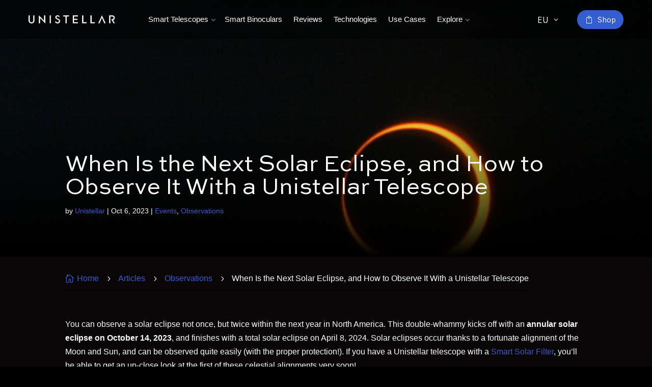

--- FILE ---
content_type: text/html; charset=UTF-8
request_url: https://www.unistellar.com/en-eu/blog/annular-solar-eclipse-2023/
body_size: 38331
content:
<!DOCTYPE html>
<html lang="en-eu">
<head>
	<!-- Google Tag Manager -->
	<script>(function(w,d,s,l,i){w[l]=w[l]||[];w[l].push({'gtm.start':
	new Date().getTime(),event:'gtm.js'});var f=d.getElementsByTagName(s)[0],
	j=d.createElement(s),dl=l!='dataLayer'?'&l='+l:'';j.async=true;j.src=
	'https://www.googletagmanager.com/gtm.js?id='+i+dl;f.parentNode.insertBefore(j,f);
	})(window,document,'script','dataLayer','GTM-P9Q6PZ3');</script>
<!-- End Google Tag Manager -->
<!-- Axeptio -->
<script>    
		window.axeptioSettings = {
			clientId: "6295256bc8ff9c677bbcde89",
		};
		window.addEventListener('load', (event) => {
			console.log(document.documentElement.lang);
		});
		
		switch(document.documentElement.lang) {
			/*case 'fr-FR': case 'fr':
				window.axeptioSettings.cookiesVersion = 'eu-fr';
				break;*/
			default :
				window.axeptioSettings.cookiesVersion = 'eu-en';
				break;
		} 
		(function(d, s) {
			var t = d.getElementsByTagName(s)[0],
				e = d.createElement(s);
			e.async = true;
			e.src = "//static.axept.io/sdk.js";
			t.parentNode.insertBefore(e, t);
		})(document, "script");
	</script>
  <!-- End Axeptio -->
	<meta charset="UTF-8" />
<meta http-equiv="X-UA-Compatible" content="IE=edge">
	<link rel="pingback" href="https://www.unistellar.com/xmlrpc.php" />

	<script type="text/javascript">
		document.documentElement.className = 'js';
	</script>
	
	<meta name='robots' content='index, follow, max-image-preview:large, max-snippet:-1, max-video-preview:-1' />
<script type="text/javascript">
    (function() {
  var pvData = {"source":"Direct","referrer":"Direct","visitor_type":"logged out","visitor_login_status":"logged out","visitor_id":0,"page_title":"When is the Next Solar Eclipse - UNISTELLAR","post_type":"blog","post_type_with_prefix":"single blog","post_categories":"events-2-en-eu|observations-en-eu","post_tags":"evscope-en-eu|solar-eclipse-en-eu|solar-filter-en-eu|telescope-en-eu","post_author":"Unistellar","post_full_date":"October 6, 2023","post_year":"2023","post_month":"10","post_day":"06","is_front_page":0,"is_home":1,"search_query":"","search_results_count":0};
  var body = {
    url: encodeURIComponent(window.location.href),
    referrer: encodeURIComponent(document.referrer)
  };

  function makePostRequest(e,t){var n=[];if(t.body){for(var o in t.body)n.push(encodeURIComponent(o)+"="+encodeURIComponent(t.body[o]));t.body=n.join("&")}return window.fetch?new Promise(n=>{var o={method:"POST",headers:{"Content-Type":"application/x-www-form-urlencoded"},redirect:"follow",body:{},...t};window.fetch(e,o).then(e=>{n(e.text())})}):new Promise(t=>{var o;"undefined"==typeof XMLHttpRequest&&t(null),(o=new XMLHttpRequest).open("POST",e,!0),o.onreadystatechange=function(){4==o.readyState&&200==o.status&&t(o.responseText)},o.setRequestHeader("Content-type","application/x-www-form-urlencoded"),o.send(n.join("&"))})}
  function observeAjaxCartActions(e){new PerformanceObserver(function(t){for(var n=t.getEntries(),r=0;r<n.length;r++)["xmlhttprequest","fetch"].includes(n[r].initiatorType)&&['=get_refreshed_fragments', 'add_to_cart'].some(p => n[r].name.includes(p))&&fetchCart(e)}).observe({entryTypes:["resource"]})};

  function fetchCart(adapter) {
    makePostRequest("//www.unistellar.com/index.php?plugin=optimonk&action=cartData", { body })
      .then((response) => {
        var data = JSON.parse(response);
        setCartData(data, adapter);
      })
  }

  function setCartData(cartData, adapter) {
    adapter.Cart.clear();

    cartData.cart.forEach(cartItem => {
      adapter.Cart.add(cartItem.sku, {quantity: cartItem.quantity, price: cartItem.price, name: cartItem.name});
    });
    Object.keys(cartData.avs).forEach((key, value) => {
      adapter.attr(`wp_${key}`, cartData.avs[key]);
    })
  }

  function setAssocData(assocData, adapter) {
    Object.keys(assocData).forEach((key) => {
      adapter.attr(`wp_${key}`, assocData[key]);
    })
  }

  var RuleHandler = {
    hasVisitorCartRules: (campaignMeta) => {
      return !!(campaignMeta.rules.visitorCart || campaignMeta.rules.visitorCartRevamp || campaignMeta.rules.visitorCartV3);
    },
    hasVisitorAttributeRule: (campaignMeta) => {
      return !!campaignMeta.rules.visitorAttribute;
    }
  }

  document.querySelector('html').addEventListener('optimonk#embedded-campaigns-init', function(e) {
    var campaignsData = e.parameters;

    if (!campaignsData.length) {
      return;
    }

    var adapter = window.OptiMonkEmbedded.Visitor.createAdapter();
    var hasCartRule = false;
    var hasAttributeRule = false;

    campaignsData.forEach((campaignMetaData) => {
      hasCartRule = hasCartRule || RuleHandler.hasVisitorCartRules(campaignMetaData);
      hasAttributeRule = hasAttributeRule || RuleHandler.hasVisitorAttributeRule(campaignMetaData);
    });

    setAssocData(pvData, adapter);

    if (hasCartRule) {
      observeAjaxCartActions(adapter);
      fetchCart(adapter);
    }

    if (hasAttributeRule) {
      makePostRequest("//www.unistellar.com/index.php?plugin=optimonk&action=productData", { body })
        .then((response) => {
          var data = JSON.parse(response);
          setAssocData(data, adapter);
        })
    }
  });

  document.querySelector('html').addEventListener('optimonk#campaigns_initialized', function () {
    if (!OptiMonk.campaigns) {
      return;
    }

    var adapter = window.OptiMonk.Visitor.createAdapter();

    setAssocData(pvData, adapter);

    if (OptiMonk.campaigns.filter(campaign => campaign.hasVisitorCartRules()).length) {
      observeAjaxCartActions(adapter);
      fetchCart(adapter);
    }

    if (OptiMonk.campaigns.filter(campaign => campaign.hasVisitorAttributeRules()).length) {
      makePostRequest("//www.unistellar.com/index.php?plugin=optimonk&action=productData", { body })
        .then((response) => {
          var data = JSON.parse(response);
          setAssocData(data, adapter);
        });
    }
  });
}());

</script>
<script type="text/javascript" src="https://onsite.optimonk.com/script.js?account=192164" async></script>
	<!-- This site is optimized with the Yoast SEO Premium plugin v25.6 (Yoast SEO v25.6) - https://yoast.com/wordpress/plugins/seo/ -->
	<title>When is the Next Solar Eclipse - UNISTELLAR</title>
	<meta name="description" content="An annular solar eclipse is visible from the Americas on October 14. Learn how to witness the Ring of Fire with your Unistellar Telescope!" />
	<link rel="canonical" href="https://www.unistellar.com/blog/annular-solar-eclipse-2023/" />
	<meta property="og:locale" content="en_US" />
	<meta property="og:type" content="article" />
	<meta property="og:title" content="When Is the Next Solar Eclipse, and How to Observe It With a Unistellar Telescope" />
	<meta property="og:description" content="An annular solar eclipse is visible from the Americas on October 14. Learn how to witness the Ring of Fire with your Unistellar Telescope!" />
	<meta property="og:url" content="https://www.unistellar.com/en-eu/blog/annular-solar-eclipse-2023/" />
	<meta property="og:site_name" content="UNISTELLAR" />
	<meta property="article:publisher" content="https://www.facebook.com/unistellaroptics/" />
	<meta property="article:modified_time" content="2023-10-06T16:33:23+00:00" />
	<meta property="og:image" content="https://www.unistellar.com/wp-content/uploads/2023/10/74_annular_eclipse_detail.jpeg" />
	<meta property="og:image:width" content="1711" />
	<meta property="og:image:height" content="1303" />
	<meta property="og:image:type" content="image/jpeg" />
	<meta name="twitter:card" content="summary_large_image" />
	<meta name="twitter:site" content="@unistellar" />
	<meta name="twitter:label1" content="Est. reading time" />
	<meta name="twitter:data1" content="7 minutes" />
	<script type="application/ld+json" class="yoast-schema-graph">{"@context":"https://schema.org","@graph":[{"@type":"WebPage","@id":"https://www.unistellar.com/en-eu/blog/annular-solar-eclipse-2023/","url":"https://www.unistellar.com/en-eu/blog/annular-solar-eclipse-2023/","name":"When is the Next Solar Eclipse - UNISTELLAR","isPartOf":{"@id":"https://www.unistellar.com/en-eu/#website"},"primaryImageOfPage":{"@id":"https://www.unistellar.com/en-eu/blog/annular-solar-eclipse-2023/#primaryimage"},"image":{"@id":"https://www.unistellar.com/en-eu/blog/annular-solar-eclipse-2023/#primaryimage"},"thumbnailUrl":"https://www.unistellar.com/wp-content/uploads/2023/10/74_annular_eclipse_detail.jpeg","datePublished":"2023-10-06T14:48:22+00:00","dateModified":"2023-10-06T16:33:23+00:00","description":"An annular solar eclipse is visible from the Americas on October 14. Learn how to witness the Ring of Fire with your Unistellar Telescope!","breadcrumb":{"@id":"https://www.unistellar.com/en-eu/blog/annular-solar-eclipse-2023/#breadcrumb"},"inLanguage":"en-EN","potentialAction":[{"@type":"ReadAction","target":["https://www.unistellar.com/en-eu/blog/annular-solar-eclipse-2023/"]}]},{"@type":"ImageObject","inLanguage":"en-EN","@id":"https://www.unistellar.com/en-eu/blog/annular-solar-eclipse-2023/#primaryimage","url":"https://www.unistellar.com/wp-content/uploads/2023/10/74_annular_eclipse_detail.jpeg","contentUrl":"https://www.unistellar.com/wp-content/uploads/2023/10/74_annular_eclipse_detail.jpeg","width":1711,"height":1303},{"@type":"BreadcrumbList","@id":"https://www.unistellar.com/en-eu/blog/annular-solar-eclipse-2023/#breadcrumb","itemListElement":[{"@type":"ListItem","position":1,"name":"Home","item":"https://www.unistellar.com/en-eu/"},{"@type":"ListItem","position":2,"name":"Articles","item":"https://www.unistellar.com/en-eu/blog/"},{"@type":"ListItem","position":3,"name":"When Is the Next Solar Eclipse, and How to Observe It With a Unistellar Telescope"}]},{"@type":"WebSite","@id":"https://www.unistellar.com/en-eu/#website","url":"https://www.unistellar.com/en-eu/","name":"UNISTELLAR","description":"The Telescope Reinvented","publisher":{"@id":"https://www.unistellar.com/en-eu/#organization"},"potentialAction":[{"@type":"SearchAction","target":{"@type":"EntryPoint","urlTemplate":"https://www.unistellar.com/en-eu/?s={search_term_string}"},"query-input":{"@type":"PropertyValueSpecification","valueRequired":true,"valueName":"search_term_string"}}],"inLanguage":"en-EN"},{"@type":"Organization","@id":"https://www.unistellar.com/en-eu/#organization","name":"UNISTELLAR","url":"https://www.unistellar.com/en-eu/","logo":{"@type":"ImageObject","inLanguage":"en-EN","@id":"https://www.unistellar.com/en-eu/#/schema/logo/image/","url":"https://www.unistellar.com/wp-content/uploads/2022/09/Unistellar_Logo_Horizontal_DARKBLUE_FondVide.png","contentUrl":"https://www.unistellar.com/wp-content/uploads/2022/09/Unistellar_Logo_Horizontal_DARKBLUE_FondVide.png","width":2827,"height":417,"caption":"UNISTELLAR"},"image":{"@id":"https://www.unistellar.com/en-eu/#/schema/logo/image/"},"sameAs":["https://www.facebook.com/unistellaroptics/","https://x.com/unistellar"]}]}</script>
	<!-- / Yoast SEO Premium plugin. -->


<link rel='dns-prefetch' href='//4e4f27625c9747dcbf23cc8508c04205.js.ubembed.com' />
<link rel='dns-prefetch' href='//stackpath.bootstrapcdn.com' />
<link rel='dns-prefetch' href='//fonts.googleapis.com' />
<link rel="alternate" type="application/rss+xml" title="UNISTELLAR &raquo; Feed" href="https://www.unistellar.com/en-eu/feed/" />
<link rel="alternate" type="application/rss+xml" title="UNISTELLAR &raquo; Comments Feed" href="https://www.unistellar.com/en-eu/comments/feed/" />
<meta content="Divi Child Unistellar v.0.0.1" name="generator"/><link rel='stylesheet' id='wpml-legacy-dropdown-click-0-css' href='https://www.unistellar.com/wp-content/plugins/sitepress-multilingual-cms/templates/language-switchers/legacy-dropdown-click/style.min.css?ver=1' type='text/css' media='all' />
<style id='wpml-legacy-dropdown-click-0-inline-css' type='text/css'>
.wpml-ls-statics-shortcode_actions{background-color:transparent;}
</style>
<link rel='stylesheet' id='wpml-legacy-dropdown-0-css' href='https://www.unistellar.com/wp-content/plugins/sitepress-multilingual-cms/templates/language-switchers/legacy-dropdown/style.min.css?ver=1' type='text/css' media='all' />
<style id='wp-block-library-theme-inline-css' type='text/css'>
.wp-block-audio :where(figcaption){color:#555;font-size:13px;text-align:center}.is-dark-theme .wp-block-audio :where(figcaption){color:#ffffffa6}.wp-block-audio{margin:0 0 1em}.wp-block-code{border:1px solid #ccc;border-radius:4px;font-family:Menlo,Consolas,monaco,monospace;padding:.8em 1em}.wp-block-embed :where(figcaption){color:#555;font-size:13px;text-align:center}.is-dark-theme .wp-block-embed :where(figcaption){color:#ffffffa6}.wp-block-embed{margin:0 0 1em}.blocks-gallery-caption{color:#555;font-size:13px;text-align:center}.is-dark-theme .blocks-gallery-caption{color:#ffffffa6}:root :where(.wp-block-image figcaption){color:#555;font-size:13px;text-align:center}.is-dark-theme :root :where(.wp-block-image figcaption){color:#ffffffa6}.wp-block-image{margin:0 0 1em}.wp-block-pullquote{border-bottom:4px solid;border-top:4px solid;color:currentColor;margin-bottom:1.75em}.wp-block-pullquote cite,.wp-block-pullquote footer,.wp-block-pullquote__citation{color:currentColor;font-size:.8125em;font-style:normal;text-transform:uppercase}.wp-block-quote{border-left:.25em solid;margin:0 0 1.75em;padding-left:1em}.wp-block-quote cite,.wp-block-quote footer{color:currentColor;font-size:.8125em;font-style:normal;position:relative}.wp-block-quote:where(.has-text-align-right){border-left:none;border-right:.25em solid;padding-left:0;padding-right:1em}.wp-block-quote:where(.has-text-align-center){border:none;padding-left:0}.wp-block-quote.is-large,.wp-block-quote.is-style-large,.wp-block-quote:where(.is-style-plain){border:none}.wp-block-search .wp-block-search__label{font-weight:700}.wp-block-search__button{border:1px solid #ccc;padding:.375em .625em}:where(.wp-block-group.has-background){padding:1.25em 2.375em}.wp-block-separator.has-css-opacity{opacity:.4}.wp-block-separator{border:none;border-bottom:2px solid;margin-left:auto;margin-right:auto}.wp-block-separator.has-alpha-channel-opacity{opacity:1}.wp-block-separator:not(.is-style-wide):not(.is-style-dots){width:100px}.wp-block-separator.has-background:not(.is-style-dots){border-bottom:none;height:1px}.wp-block-separator.has-background:not(.is-style-wide):not(.is-style-dots){height:2px}.wp-block-table{margin:0 0 1em}.wp-block-table td,.wp-block-table th{word-break:normal}.wp-block-table :where(figcaption){color:#555;font-size:13px;text-align:center}.is-dark-theme .wp-block-table :where(figcaption){color:#ffffffa6}.wp-block-video :where(figcaption){color:#555;font-size:13px;text-align:center}.is-dark-theme .wp-block-video :where(figcaption){color:#ffffffa6}.wp-block-video{margin:0 0 1em}:root :where(.wp-block-template-part.has-background){margin-bottom:0;margin-top:0;padding:1.25em 2.375em}
</style>
<style id='global-styles-inline-css' type='text/css'>
:root{--wp--preset--aspect-ratio--square: 1;--wp--preset--aspect-ratio--4-3: 4/3;--wp--preset--aspect-ratio--3-4: 3/4;--wp--preset--aspect-ratio--3-2: 3/2;--wp--preset--aspect-ratio--2-3: 2/3;--wp--preset--aspect-ratio--16-9: 16/9;--wp--preset--aspect-ratio--9-16: 9/16;--wp--preset--color--black: #000000;--wp--preset--color--cyan-bluish-gray: #abb8c3;--wp--preset--color--white: #ffffff;--wp--preset--color--pale-pink: #f78da7;--wp--preset--color--vivid-red: #cf2e2e;--wp--preset--color--luminous-vivid-orange: #ff6900;--wp--preset--color--luminous-vivid-amber: #fcb900;--wp--preset--color--light-green-cyan: #7bdcb5;--wp--preset--color--vivid-green-cyan: #00d084;--wp--preset--color--pale-cyan-blue: #8ed1fc;--wp--preset--color--vivid-cyan-blue: #0693e3;--wp--preset--color--vivid-purple: #9b51e0;--wp--preset--gradient--vivid-cyan-blue-to-vivid-purple: linear-gradient(135deg,rgba(6,147,227,1) 0%,rgb(155,81,224) 100%);--wp--preset--gradient--light-green-cyan-to-vivid-green-cyan: linear-gradient(135deg,rgb(122,220,180) 0%,rgb(0,208,130) 100%);--wp--preset--gradient--luminous-vivid-amber-to-luminous-vivid-orange: linear-gradient(135deg,rgba(252,185,0,1) 0%,rgba(255,105,0,1) 100%);--wp--preset--gradient--luminous-vivid-orange-to-vivid-red: linear-gradient(135deg,rgba(255,105,0,1) 0%,rgb(207,46,46) 100%);--wp--preset--gradient--very-light-gray-to-cyan-bluish-gray: linear-gradient(135deg,rgb(238,238,238) 0%,rgb(169,184,195) 100%);--wp--preset--gradient--cool-to-warm-spectrum: linear-gradient(135deg,rgb(74,234,220) 0%,rgb(151,120,209) 20%,rgb(207,42,186) 40%,rgb(238,44,130) 60%,rgb(251,105,98) 80%,rgb(254,248,76) 100%);--wp--preset--gradient--blush-light-purple: linear-gradient(135deg,rgb(255,206,236) 0%,rgb(152,150,240) 100%);--wp--preset--gradient--blush-bordeaux: linear-gradient(135deg,rgb(254,205,165) 0%,rgb(254,45,45) 50%,rgb(107,0,62) 100%);--wp--preset--gradient--luminous-dusk: linear-gradient(135deg,rgb(255,203,112) 0%,rgb(199,81,192) 50%,rgb(65,88,208) 100%);--wp--preset--gradient--pale-ocean: linear-gradient(135deg,rgb(255,245,203) 0%,rgb(182,227,212) 50%,rgb(51,167,181) 100%);--wp--preset--gradient--electric-grass: linear-gradient(135deg,rgb(202,248,128) 0%,rgb(113,206,126) 100%);--wp--preset--gradient--midnight: linear-gradient(135deg,rgb(2,3,129) 0%,rgb(40,116,252) 100%);--wp--preset--font-size--small: 13px;--wp--preset--font-size--medium: 20px;--wp--preset--font-size--large: 36px;--wp--preset--font-size--x-large: 42px;--wp--preset--spacing--20: 0.44rem;--wp--preset--spacing--30: 0.67rem;--wp--preset--spacing--40: 1rem;--wp--preset--spacing--50: 1.5rem;--wp--preset--spacing--60: 2.25rem;--wp--preset--spacing--70: 3.38rem;--wp--preset--spacing--80: 5.06rem;--wp--preset--shadow--natural: 6px 6px 9px rgba(0, 0, 0, 0.2);--wp--preset--shadow--deep: 12px 12px 50px rgba(0, 0, 0, 0.4);--wp--preset--shadow--sharp: 6px 6px 0px rgba(0, 0, 0, 0.2);--wp--preset--shadow--outlined: 6px 6px 0px -3px rgba(255, 255, 255, 1), 6px 6px rgba(0, 0, 0, 1);--wp--preset--shadow--crisp: 6px 6px 0px rgba(0, 0, 0, 1);}:root { --wp--style--global--content-size: 823px;--wp--style--global--wide-size: 1080px; }:where(body) { margin: 0; }.wp-site-blocks > .alignleft { float: left; margin-right: 2em; }.wp-site-blocks > .alignright { float: right; margin-left: 2em; }.wp-site-blocks > .aligncenter { justify-content: center; margin-left: auto; margin-right: auto; }:where(.is-layout-flex){gap: 0.5em;}:where(.is-layout-grid){gap: 0.5em;}.is-layout-flow > .alignleft{float: left;margin-inline-start: 0;margin-inline-end: 2em;}.is-layout-flow > .alignright{float: right;margin-inline-start: 2em;margin-inline-end: 0;}.is-layout-flow > .aligncenter{margin-left: auto !important;margin-right: auto !important;}.is-layout-constrained > .alignleft{float: left;margin-inline-start: 0;margin-inline-end: 2em;}.is-layout-constrained > .alignright{float: right;margin-inline-start: 2em;margin-inline-end: 0;}.is-layout-constrained > .aligncenter{margin-left: auto !important;margin-right: auto !important;}.is-layout-constrained > :where(:not(.alignleft):not(.alignright):not(.alignfull)){max-width: var(--wp--style--global--content-size);margin-left: auto !important;margin-right: auto !important;}.is-layout-constrained > .alignwide{max-width: var(--wp--style--global--wide-size);}body .is-layout-flex{display: flex;}.is-layout-flex{flex-wrap: wrap;align-items: center;}.is-layout-flex > :is(*, div){margin: 0;}body .is-layout-grid{display: grid;}.is-layout-grid > :is(*, div){margin: 0;}body{padding-top: 0px;padding-right: 0px;padding-bottom: 0px;padding-left: 0px;}:root :where(.wp-element-button, .wp-block-button__link){background-color: #32373c;border-width: 0;color: #fff;font-family: inherit;font-size: inherit;line-height: inherit;padding: calc(0.667em + 2px) calc(1.333em + 2px);text-decoration: none;}.has-black-color{color: var(--wp--preset--color--black) !important;}.has-cyan-bluish-gray-color{color: var(--wp--preset--color--cyan-bluish-gray) !important;}.has-white-color{color: var(--wp--preset--color--white) !important;}.has-pale-pink-color{color: var(--wp--preset--color--pale-pink) !important;}.has-vivid-red-color{color: var(--wp--preset--color--vivid-red) !important;}.has-luminous-vivid-orange-color{color: var(--wp--preset--color--luminous-vivid-orange) !important;}.has-luminous-vivid-amber-color{color: var(--wp--preset--color--luminous-vivid-amber) !important;}.has-light-green-cyan-color{color: var(--wp--preset--color--light-green-cyan) !important;}.has-vivid-green-cyan-color{color: var(--wp--preset--color--vivid-green-cyan) !important;}.has-pale-cyan-blue-color{color: var(--wp--preset--color--pale-cyan-blue) !important;}.has-vivid-cyan-blue-color{color: var(--wp--preset--color--vivid-cyan-blue) !important;}.has-vivid-purple-color{color: var(--wp--preset--color--vivid-purple) !important;}.has-black-background-color{background-color: var(--wp--preset--color--black) !important;}.has-cyan-bluish-gray-background-color{background-color: var(--wp--preset--color--cyan-bluish-gray) !important;}.has-white-background-color{background-color: var(--wp--preset--color--white) !important;}.has-pale-pink-background-color{background-color: var(--wp--preset--color--pale-pink) !important;}.has-vivid-red-background-color{background-color: var(--wp--preset--color--vivid-red) !important;}.has-luminous-vivid-orange-background-color{background-color: var(--wp--preset--color--luminous-vivid-orange) !important;}.has-luminous-vivid-amber-background-color{background-color: var(--wp--preset--color--luminous-vivid-amber) !important;}.has-light-green-cyan-background-color{background-color: var(--wp--preset--color--light-green-cyan) !important;}.has-vivid-green-cyan-background-color{background-color: var(--wp--preset--color--vivid-green-cyan) !important;}.has-pale-cyan-blue-background-color{background-color: var(--wp--preset--color--pale-cyan-blue) !important;}.has-vivid-cyan-blue-background-color{background-color: var(--wp--preset--color--vivid-cyan-blue) !important;}.has-vivid-purple-background-color{background-color: var(--wp--preset--color--vivid-purple) !important;}.has-black-border-color{border-color: var(--wp--preset--color--black) !important;}.has-cyan-bluish-gray-border-color{border-color: var(--wp--preset--color--cyan-bluish-gray) !important;}.has-white-border-color{border-color: var(--wp--preset--color--white) !important;}.has-pale-pink-border-color{border-color: var(--wp--preset--color--pale-pink) !important;}.has-vivid-red-border-color{border-color: var(--wp--preset--color--vivid-red) !important;}.has-luminous-vivid-orange-border-color{border-color: var(--wp--preset--color--luminous-vivid-orange) !important;}.has-luminous-vivid-amber-border-color{border-color: var(--wp--preset--color--luminous-vivid-amber) !important;}.has-light-green-cyan-border-color{border-color: var(--wp--preset--color--light-green-cyan) !important;}.has-vivid-green-cyan-border-color{border-color: var(--wp--preset--color--vivid-green-cyan) !important;}.has-pale-cyan-blue-border-color{border-color: var(--wp--preset--color--pale-cyan-blue) !important;}.has-vivid-cyan-blue-border-color{border-color: var(--wp--preset--color--vivid-cyan-blue) !important;}.has-vivid-purple-border-color{border-color: var(--wp--preset--color--vivid-purple) !important;}.has-vivid-cyan-blue-to-vivid-purple-gradient-background{background: var(--wp--preset--gradient--vivid-cyan-blue-to-vivid-purple) !important;}.has-light-green-cyan-to-vivid-green-cyan-gradient-background{background: var(--wp--preset--gradient--light-green-cyan-to-vivid-green-cyan) !important;}.has-luminous-vivid-amber-to-luminous-vivid-orange-gradient-background{background: var(--wp--preset--gradient--luminous-vivid-amber-to-luminous-vivid-orange) !important;}.has-luminous-vivid-orange-to-vivid-red-gradient-background{background: var(--wp--preset--gradient--luminous-vivid-orange-to-vivid-red) !important;}.has-very-light-gray-to-cyan-bluish-gray-gradient-background{background: var(--wp--preset--gradient--very-light-gray-to-cyan-bluish-gray) !important;}.has-cool-to-warm-spectrum-gradient-background{background: var(--wp--preset--gradient--cool-to-warm-spectrum) !important;}.has-blush-light-purple-gradient-background{background: var(--wp--preset--gradient--blush-light-purple) !important;}.has-blush-bordeaux-gradient-background{background: var(--wp--preset--gradient--blush-bordeaux) !important;}.has-luminous-dusk-gradient-background{background: var(--wp--preset--gradient--luminous-dusk) !important;}.has-pale-ocean-gradient-background{background: var(--wp--preset--gradient--pale-ocean) !important;}.has-electric-grass-gradient-background{background: var(--wp--preset--gradient--electric-grass) !important;}.has-midnight-gradient-background{background: var(--wp--preset--gradient--midnight) !important;}.has-small-font-size{font-size: var(--wp--preset--font-size--small) !important;}.has-medium-font-size{font-size: var(--wp--preset--font-size--medium) !important;}.has-large-font-size{font-size: var(--wp--preset--font-size--large) !important;}.has-x-large-font-size{font-size: var(--wp--preset--font-size--x-large) !important;}
:where(.wp-block-post-template.is-layout-flex){gap: 1.25em;}:where(.wp-block-post-template.is-layout-grid){gap: 1.25em;}
:where(.wp-block-columns.is-layout-flex){gap: 2em;}:where(.wp-block-columns.is-layout-grid){gap: 2em;}
:root :where(.wp-block-pullquote){font-size: 1.5em;line-height: 1.6;}
</style>
<link rel='stylesheet' id='wpml-menu-item-0-css' href='https://www.unistellar.com/wp-content/plugins/sitepress-multilingual-cms/templates/language-switchers/menu-item/style.min.css?ver=1' type='text/css' media='all' />
<link rel='stylesheet' id='cms-navigation-style-base-css' href='https://www.unistellar.com/wp-content/plugins/wpml-cms-nav/res/css/cms-navigation-base.css?ver=1.5.6' type='text/css' media='screen' />
<link rel='stylesheet' id='cms-navigation-style-css' href='https://www.unistellar.com/wp-content/plugins/wpml-cms-nav/res/css/cms-navigation.css?ver=1.5.6' type='text/css' media='screen' />
<link rel='stylesheet' id='style-css' href='https://stackpath.bootstrapcdn.com/font-awesome/4.7.0/css/font-awesome.min.css?ver=6.8.3' type='text/css' media='all' />
<style id='divi-style-parent-inline-inline-css' type='text/css'>
/*!
Theme Name: Divi
Theme URI: http://www.elegantthemes.com/gallery/divi/
Version: 4.27.4
Description: Smart. Flexible. Beautiful. Divi is the most powerful theme in our collection.
Author: Elegant Themes
Author URI: http://www.elegantthemes.com
License: GNU General Public License v2
License URI: http://www.gnu.org/licenses/gpl-2.0.html
*/

a,abbr,acronym,address,applet,b,big,blockquote,body,center,cite,code,dd,del,dfn,div,dl,dt,em,fieldset,font,form,h1,h2,h3,h4,h5,h6,html,i,iframe,img,ins,kbd,label,legend,li,object,ol,p,pre,q,s,samp,small,span,strike,strong,sub,sup,tt,u,ul,var{margin:0;padding:0;border:0;outline:0;font-size:100%;-ms-text-size-adjust:100%;-webkit-text-size-adjust:100%;vertical-align:baseline;background:transparent}body{line-height:1}ol,ul{list-style:none}blockquote,q{quotes:none}blockquote:after,blockquote:before,q:after,q:before{content:"";content:none}blockquote{margin:20px 0 30px;border-left:5px solid;padding-left:20px}:focus{outline:0}del{text-decoration:line-through}pre{overflow:auto;padding:10px}figure{margin:0}table{border-collapse:collapse;border-spacing:0}article,aside,footer,header,hgroup,nav,section{display:block}body{font-family:Open Sans,Arial,sans-serif;font-size:14px;color:#666;background-color:#fff;line-height:1.7em;font-weight:500;-webkit-font-smoothing:antialiased;-moz-osx-font-smoothing:grayscale}body.page-template-page-template-blank-php #page-container{padding-top:0!important}body.et_cover_background{background-size:cover!important;background-position:top!important;background-repeat:no-repeat!important;background-attachment:fixed}a{color:#2ea3f2}a,a:hover{text-decoration:none}p{padding-bottom:1em}p:not(.has-background):last-of-type{padding-bottom:0}p.et_normal_padding{padding-bottom:1em}strong{font-weight:700}cite,em,i{font-style:italic}code,pre{font-family:Courier New,monospace;margin-bottom:10px}ins{text-decoration:none}sub,sup{height:0;line-height:1;position:relative;vertical-align:baseline}sup{bottom:.8em}sub{top:.3em}dl{margin:0 0 1.5em}dl dt{font-weight:700}dd{margin-left:1.5em}blockquote p{padding-bottom:0}embed,iframe,object,video{max-width:100%}h1,h2,h3,h4,h5,h6{color:#333;padding-bottom:10px;line-height:1em;font-weight:500}h1 a,h2 a,h3 a,h4 a,h5 a,h6 a{color:inherit}h1{font-size:30px}h2{font-size:26px}h3{font-size:22px}h4{font-size:18px}h5{font-size:16px}h6{font-size:14px}input{-webkit-appearance:none}input[type=checkbox]{-webkit-appearance:checkbox}input[type=radio]{-webkit-appearance:radio}input.text,input.title,input[type=email],input[type=password],input[type=tel],input[type=text],select,textarea{background-color:#fff;border:1px solid #bbb;padding:2px;color:#4e4e4e}input.text:focus,input.title:focus,input[type=text]:focus,select:focus,textarea:focus{border-color:#2d3940;color:#3e3e3e}input.text,input.title,input[type=text],select,textarea{margin:0}textarea{padding:4px}button,input,select,textarea{font-family:inherit}img{max-width:100%;height:auto}.clearfix:after{visibility:hidden;display:block;font-size:0;content:" ";clear:both;height:0}.clear{clear:both}br.clear{margin:0;padding:0}.pagination{clear:both}#et_search_icon:hover,.et-social-icon a:hover,.et_password_protected_form .et_submit_button,.form-submit .et_pb_buttontton.alt.disabled,.nav-single a,.posted_in a{color:#2ea3f2}.et-search-form,blockquote{border-color:#2ea3f2}#main-content{background-color:#fff}.container{width:80%;max-width:1080px;margin:auto;position:relative}body:not(.et-tb) #main-content .container,body:not(.et-tb-has-header) #main-content .container{padding-top:58px}.et_full_width_page #main-content .container:before{display:none}.main_title{margin-bottom:20px}.et_password_protected_form .et_submit_button:hover,.form-submit .et_pb_button:hover{background:rgba(0,0,0,.05)}.et_button_icon_visible .et_pb_button{padding-right:2em;padding-left:.7em}.et_button_icon_visible .et_pb_button:after{opacity:1;margin-left:0}.et_button_left .et_pb_button:hover:after{left:.15em}.et_button_left .et_pb_button:after{margin-left:0;left:1em}.et_button_icon_visible.et_button_left .et_pb_button,.et_button_left .et_pb_button:hover,.et_button_left .et_pb_module .et_pb_button:hover{padding-left:2em;padding-right:.7em}.et_button_icon_visible.et_button_left .et_pb_button:after,.et_button_left .et_pb_button:hover:after{left:.15em}.et_password_protected_form .et_submit_button:hover,.form-submit .et_pb_button:hover{padding:.3em 1em}.et_button_no_icon .et_pb_button:after{display:none}.et_button_no_icon.et_button_icon_visible.et_button_left .et_pb_button,.et_button_no_icon.et_button_left .et_pb_button:hover,.et_button_no_icon .et_pb_button,.et_button_no_icon .et_pb_button:hover{padding:.3em 1em!important}.et_button_custom_icon .et_pb_button:after{line-height:1.7em}.et_button_custom_icon.et_button_icon_visible .et_pb_button:after,.et_button_custom_icon .et_pb_button:hover:after{margin-left:.3em}#left-area .post_format-post-format-gallery .wp-block-gallery:first-of-type{padding:0;margin-bottom:-16px}.entry-content table:not(.variations){border:1px solid #eee;margin:0 0 15px;text-align:left;width:100%}.entry-content thead th,.entry-content tr th{color:#555;font-weight:700;padding:9px 24px}.entry-content tr td{border-top:1px solid #eee;padding:6px 24px}#left-area ul,.entry-content ul,.et-l--body ul,.et-l--footer ul,.et-l--header ul{list-style-type:disc;padding:0 0 23px 1em;line-height:26px}#left-area ol,.entry-content ol,.et-l--body ol,.et-l--footer ol,.et-l--header ol{list-style-type:decimal;list-style-position:inside;padding:0 0 23px;line-height:26px}#left-area ul li ul,.entry-content ul li ol{padding:2px 0 2px 20px}#left-area ol li ul,.entry-content ol li ol,.et-l--body ol li ol,.et-l--footer ol li ol,.et-l--header ol li ol{padding:2px 0 2px 35px}#left-area ul.wp-block-gallery{display:-webkit-box;display:-ms-flexbox;display:flex;-ms-flex-wrap:wrap;flex-wrap:wrap;list-style-type:none;padding:0}#left-area ul.products{padding:0!important;line-height:1.7!important;list-style:none!important}.gallery-item a{display:block}.gallery-caption,.gallery-item a{width:90%}#wpadminbar{z-index:100001}#left-area .post-meta{font-size:14px;padding-bottom:15px}#left-area .post-meta a{text-decoration:none;color:#666}#left-area .et_featured_image{padding-bottom:7px}.single .post{padding-bottom:25px}body.single .et_audio_content{margin-bottom:-6px}.nav-single a{text-decoration:none;color:#2ea3f2;font-size:14px;font-weight:400}.nav-previous{float:left}.nav-next{float:right}.et_password_protected_form p input{background-color:#eee;border:none!important;width:100%!important;border-radius:0!important;font-size:14px;color:#999!important;padding:16px!important;-webkit-box-sizing:border-box;box-sizing:border-box}.et_password_protected_form label{display:none}.et_password_protected_form .et_submit_button{font-family:inherit;display:block;float:right;margin:8px auto 0;cursor:pointer}.post-password-required p.nocomments.container{max-width:100%}.post-password-required p.nocomments.container:before{display:none}.aligncenter,div.post .new-post .aligncenter{display:block;margin-left:auto;margin-right:auto}.wp-caption{border:1px solid #ddd;text-align:center;background-color:#f3f3f3;margin-bottom:10px;max-width:96%;padding:8px}.wp-caption.alignleft{margin:0 30px 20px 0}.wp-caption.alignright{margin:0 0 20px 30px}.wp-caption img{margin:0;padding:0;border:0}.wp-caption p.wp-caption-text{font-size:12px;padding:0 4px 5px;margin:0}.alignright{float:right}.alignleft{float:left}img.alignleft{display:inline;float:left;margin-right:15px}img.alignright{display:inline;float:right;margin-left:15px}.page.et_pb_pagebuilder_layout #main-content{background-color:transparent}body #main-content .et_builder_inner_content>h1,body #main-content .et_builder_inner_content>h2,body #main-content .et_builder_inner_content>h3,body #main-content .et_builder_inner_content>h4,body #main-content .et_builder_inner_content>h5,body #main-content .et_builder_inner_content>h6{line-height:1.4em}body #main-content .et_builder_inner_content>p{line-height:1.7em}.wp-block-pullquote{margin:20px 0 30px}.wp-block-pullquote.has-background blockquote{border-left:none}.wp-block-group.has-background{padding:1.5em 1.5em .5em}@media (min-width:981px){#left-area{width:79.125%;padding-bottom:23px}#main-content .container:before{content:"";position:absolute;top:0;height:100%;width:1px;background-color:#e2e2e2}.et_full_width_page #left-area,.et_no_sidebar #left-area{float:none;width:100%!important}.et_full_width_page #left-area{padding-bottom:0}.et_no_sidebar #main-content .container:before{display:none}}@media (max-width:980px){#page-container{padding-top:80px}.et-tb #page-container,.et-tb-has-header #page-container{padding-top:0!important}#left-area,#sidebar{width:100%!important}#main-content .container:before{display:none!important}.et_full_width_page .et_gallery_item:nth-child(4n+1){clear:none}}@media print{#page-container{padding-top:0!important}}#wp-admin-bar-et-use-visual-builder a:before{font-family:ETmodules!important;content:"\e625";font-size:30px!important;width:28px;margin-top:-3px;color:#974df3!important}#wp-admin-bar-et-use-visual-builder:hover a:before{color:#fff!important}#wp-admin-bar-et-use-visual-builder:hover a,#wp-admin-bar-et-use-visual-builder a:hover{transition:background-color .5s ease;-webkit-transition:background-color .5s ease;-moz-transition:background-color .5s ease;background-color:#7e3bd0!important;color:#fff!important}* html .clearfix,:first-child+html .clearfix{zoom:1}.iphone .et_pb_section_video_bg video::-webkit-media-controls-start-playback-button{display:none!important;-webkit-appearance:none}.et_mobile_device .et_pb_section_parallax .et_pb_parallax_css{background-attachment:scroll}.et-social-facebook a.icon:before{content:"\e093"}.et-social-twitter a.icon:before{content:"\e094"}.et-social-google-plus a.icon:before{content:"\e096"}.et-social-instagram a.icon:before{content:"\e09a"}.et-social-rss a.icon:before{content:"\e09e"}.ai1ec-single-event:after{content:" ";display:table;clear:both}.evcal_event_details .evcal_evdata_cell .eventon_details_shading_bot.eventon_details_shading_bot{z-index:3}.wp-block-divi-layout{margin-bottom:1em}*{-webkit-box-sizing:border-box;box-sizing:border-box}#et-info-email:before,#et-info-phone:before,#et_search_icon:before,.comment-reply-link:after,.et-cart-info span:before,.et-pb-arrow-next:before,.et-pb-arrow-prev:before,.et-social-icon a:before,.et_audio_container .mejs-playpause-button button:before,.et_audio_container .mejs-volume-button button:before,.et_overlay:before,.et_password_protected_form .et_submit_button:after,.et_pb_button:after,.et_pb_contact_reset:after,.et_pb_contact_submit:after,.et_pb_font_icon:before,.et_pb_newsletter_button:after,.et_pb_pricing_table_button:after,.et_pb_promo_button:after,.et_pb_testimonial:before,.et_pb_toggle_title:before,.form-submit .et_pb_button:after,.mobile_menu_bar:before,a.et_pb_more_button:after{font-family:ETmodules!important;speak:none;font-style:normal;font-weight:400;-webkit-font-feature-settings:normal;font-feature-settings:normal;font-variant:normal;text-transform:none;line-height:1;-webkit-font-smoothing:antialiased;-moz-osx-font-smoothing:grayscale;text-shadow:0 0;direction:ltr}.et-pb-icon,.et_pb_custom_button_icon.et_pb_button:after,.et_pb_login .et_pb_custom_button_icon.et_pb_button:after,.et_pb_woo_custom_button_icon .button.et_pb_custom_button_icon.et_pb_button:after,.et_pb_woo_custom_button_icon .button.et_pb_custom_button_icon.et_pb_button:hover:after{content:attr(data-icon)}.et-pb-icon{font-family:ETmodules;speak:none;font-weight:400;-webkit-font-feature-settings:normal;font-feature-settings:normal;font-variant:normal;text-transform:none;line-height:1;-webkit-font-smoothing:antialiased;font-size:96px;font-style:normal;display:inline-block;-webkit-box-sizing:border-box;box-sizing:border-box;direction:ltr}#et-ajax-saving{display:none;-webkit-transition:background .3s,-webkit-box-shadow .3s;transition:background .3s,-webkit-box-shadow .3s;transition:background .3s,box-shadow .3s;transition:background .3s,box-shadow .3s,-webkit-box-shadow .3s;-webkit-box-shadow:rgba(0,139,219,.247059) 0 0 60px;box-shadow:0 0 60px rgba(0,139,219,.247059);position:fixed;top:50%;left:50%;width:50px;height:50px;background:#fff;border-radius:50px;margin:-25px 0 0 -25px;z-index:999999;text-align:center}#et-ajax-saving img{margin:9px}.et-safe-mode-indicator,.et-safe-mode-indicator:focus,.et-safe-mode-indicator:hover{-webkit-box-shadow:0 5px 10px rgba(41,196,169,.15);box-shadow:0 5px 10px rgba(41,196,169,.15);background:#29c4a9;color:#fff;font-size:14px;font-weight:600;padding:12px;line-height:16px;border-radius:3px;position:fixed;bottom:30px;right:30px;z-index:999999;text-decoration:none;font-family:Open Sans,sans-serif;-webkit-font-smoothing:antialiased;-moz-osx-font-smoothing:grayscale}.et_pb_button{font-size:20px;font-weight:500;padding:.3em 1em;line-height:1.7em!important;background-color:transparent;background-size:cover;background-position:50%;background-repeat:no-repeat;border:2px solid;border-radius:3px;-webkit-transition-duration:.2s;transition-duration:.2s;-webkit-transition-property:all!important;transition-property:all!important}.et_pb_button,.et_pb_button_inner{position:relative}.et_pb_button:hover,.et_pb_module .et_pb_button:hover{border:2px solid transparent;padding:.3em 2em .3em .7em}.et_pb_button:hover{background-color:hsla(0,0%,100%,.2)}.et_pb_bg_layout_light.et_pb_button:hover,.et_pb_bg_layout_light .et_pb_button:hover{background-color:rgba(0,0,0,.05)}.et_pb_button:after,.et_pb_button:before{font-size:32px;line-height:1em;content:"\35";opacity:0;position:absolute;margin-left:-1em;-webkit-transition:all .2s;transition:all .2s;text-transform:none;-webkit-font-feature-settings:"kern" off;font-feature-settings:"kern" off;font-variant:none;font-style:normal;font-weight:400;text-shadow:none}.et_pb_button.et_hover_enabled:hover:after,.et_pb_button.et_pb_hovered:hover:after{-webkit-transition:none!important;transition:none!important}.et_pb_button:before{display:none}.et_pb_button:hover:after{opacity:1;margin-left:0}.et-db #et-boc .et-l h1 a,.et-db #et-boc .et-l h2 a,.et-db #et-boc .et-l h3 a,.et-db #et-boc .et-l h4 a,.et-db #et-boc .et-l h5 a,.et-db #et-boc .et-l h6 a{color:inherit}.et-db #et-boc .et-l.et-l--header .et_builder_inner_content{z-index:2}.et-db #et-boc .et-l *{-webkit-box-sizing:border-box;box-sizing:border-box}.et-db #et-boc .et-l #et-info-email:before,.et-db #et-boc .et-l #et-info-phone:before,.et-db #et-boc .et-l #et_search_icon:before,.et-db #et-boc .et-l .comment-reply-link:after,.et-db #et-boc .et-l .et-cart-info span:before,.et-db #et-boc .et-l .et-pb-arrow-next:before,.et-db #et-boc .et-l .et-pb-arrow-prev:before,.et-db #et-boc .et-l .et-social-icon a:before,.et-db #et-boc .et-l .et_audio_container .mejs-playpause-button button:before,.et-db #et-boc .et-l .et_audio_container .mejs-volume-button button:before,.et-db #et-boc .et-l .et_overlay:before,.et-db #et-boc .et-l .et_password_protected_form .et_submit_button:after,.et-db #et-boc .et-l .et_pb_button:after,.et-db #et-boc .et-l .et_pb_contact_reset:after,.et-db #et-boc .et-l .et_pb_contact_submit:after,.et-db #et-boc .et-l .et_pb_font_icon:before,.et-db #et-boc .et-l .et_pb_newsletter_button:after,.et-db #et-boc .et-l .et_pb_pricing_table_button:after,.et-db #et-boc .et-l .et_pb_promo_button:after,.et-db #et-boc .et-l .et_pb_testimonial:before,.et-db #et-boc .et-l .et_pb_toggle_title:before,.et-db #et-boc .et-l .form-submit .et_pb_button:after,.et-db #et-boc .et-l .mobile_menu_bar:before,.et-db #et-boc .et-l a.et_pb_more_button:after{font-family:ETmodules!important;speak:none;font-style:normal;font-weight:400;-webkit-font-feature-settings:normal;font-feature-settings:normal;font-variant:normal;text-transform:none;line-height:1;-webkit-font-smoothing:antialiased;-moz-osx-font-smoothing:grayscale;text-shadow:0 0;direction:ltr}.et-db #et-boc .et-l .et_pb_custom_button_icon.et_pb_button:after,.et-db #et-boc .et-l .et_pb_login .et_pb_custom_button_icon.et_pb_button:after,.et-db #et-boc .et-l .et_pb_woo_custom_button_icon .button.et_pb_custom_button_icon.et_pb_button:after,.et-db #et-boc .et-l .et_pb_woo_custom_button_icon .button.et_pb_custom_button_icon.et_pb_button:hover:after{content:attr(data-icon)}.et-db #et-boc .et-l .et-pb-icon{font-family:ETmodules;content:attr(data-icon);speak:none;font-weight:400;-webkit-font-feature-settings:normal;font-feature-settings:normal;font-variant:normal;text-transform:none;line-height:1;-webkit-font-smoothing:antialiased;font-size:96px;font-style:normal;display:inline-block;-webkit-box-sizing:border-box;box-sizing:border-box;direction:ltr}.et-db #et-boc .et-l #et-ajax-saving{display:none;-webkit-transition:background .3s,-webkit-box-shadow .3s;transition:background .3s,-webkit-box-shadow .3s;transition:background .3s,box-shadow .3s;transition:background .3s,box-shadow .3s,-webkit-box-shadow .3s;-webkit-box-shadow:rgba(0,139,219,.247059) 0 0 60px;box-shadow:0 0 60px rgba(0,139,219,.247059);position:fixed;top:50%;left:50%;width:50px;height:50px;background:#fff;border-radius:50px;margin:-25px 0 0 -25px;z-index:999999;text-align:center}.et-db #et-boc .et-l #et-ajax-saving img{margin:9px}.et-db #et-boc .et-l .et-safe-mode-indicator,.et-db #et-boc .et-l .et-safe-mode-indicator:focus,.et-db #et-boc .et-l .et-safe-mode-indicator:hover{-webkit-box-shadow:0 5px 10px rgba(41,196,169,.15);box-shadow:0 5px 10px rgba(41,196,169,.15);background:#29c4a9;color:#fff;font-size:14px;font-weight:600;padding:12px;line-height:16px;border-radius:3px;position:fixed;bottom:30px;right:30px;z-index:999999;text-decoration:none;font-family:Open Sans,sans-serif;-webkit-font-smoothing:antialiased;-moz-osx-font-smoothing:grayscale}.et-db #et-boc .et-l .et_pb_button{font-size:20px;font-weight:500;padding:.3em 1em;line-height:1.7em!important;background-color:transparent;background-size:cover;background-position:50%;background-repeat:no-repeat;position:relative;border:2px solid;border-radius:3px;-webkit-transition-duration:.2s;transition-duration:.2s;-webkit-transition-property:all!important;transition-property:all!important}.et-db #et-boc .et-l .et_pb_button_inner{position:relative}.et-db #et-boc .et-l .et_pb_button:hover,.et-db #et-boc .et-l .et_pb_module .et_pb_button:hover{border:2px solid transparent;padding:.3em 2em .3em .7em}.et-db #et-boc .et-l .et_pb_button:hover{background-color:hsla(0,0%,100%,.2)}.et-db #et-boc .et-l .et_pb_bg_layout_light.et_pb_button:hover,.et-db #et-boc .et-l .et_pb_bg_layout_light .et_pb_button:hover{background-color:rgba(0,0,0,.05)}.et-db #et-boc .et-l .et_pb_button:after,.et-db #et-boc .et-l .et_pb_button:before{font-size:32px;line-height:1em;content:"\35";opacity:0;position:absolute;margin-left:-1em;-webkit-transition:all .2s;transition:all .2s;text-transform:none;-webkit-font-feature-settings:"kern" off;font-feature-settings:"kern" off;font-variant:none;font-style:normal;font-weight:400;text-shadow:none}.et-db #et-boc .et-l .et_pb_button.et_hover_enabled:hover:after,.et-db #et-boc .et-l .et_pb_button.et_pb_hovered:hover:after{-webkit-transition:none!important;transition:none!important}.et-db #et-boc .et-l .et_pb_button:before{display:none}.et-db #et-boc .et-l .et_pb_button:hover:after{opacity:1;margin-left:0}.et-db #et-boc .et-l .et_pb_column_1_3 h1,.et-db #et-boc .et-l .et_pb_column_1_4 h1,.et-db #et-boc .et-l .et_pb_column_1_5 h1,.et-db #et-boc .et-l .et_pb_column_1_6 h1,.et-db #et-boc .et-l .et_pb_column_2_5 h1{font-size:26px}.et-db #et-boc .et-l .et_pb_column_1_3 h2,.et-db #et-boc .et-l .et_pb_column_1_4 h2,.et-db #et-boc .et-l .et_pb_column_1_5 h2,.et-db #et-boc .et-l .et_pb_column_1_6 h2,.et-db #et-boc .et-l .et_pb_column_2_5 h2{font-size:23px}.et-db #et-boc .et-l .et_pb_column_1_3 h3,.et-db #et-boc .et-l .et_pb_column_1_4 h3,.et-db #et-boc .et-l .et_pb_column_1_5 h3,.et-db #et-boc .et-l .et_pb_column_1_6 h3,.et-db #et-boc .et-l .et_pb_column_2_5 h3{font-size:20px}.et-db #et-boc .et-l .et_pb_column_1_3 h4,.et-db #et-boc .et-l .et_pb_column_1_4 h4,.et-db #et-boc .et-l .et_pb_column_1_5 h4,.et-db #et-boc .et-l .et_pb_column_1_6 h4,.et-db #et-boc .et-l .et_pb_column_2_5 h4{font-size:18px}.et-db #et-boc .et-l .et_pb_column_1_3 h5,.et-db #et-boc .et-l .et_pb_column_1_4 h5,.et-db #et-boc .et-l .et_pb_column_1_5 h5,.et-db #et-boc .et-l .et_pb_column_1_6 h5,.et-db #et-boc .et-l .et_pb_column_2_5 h5{font-size:16px}.et-db #et-boc .et-l .et_pb_column_1_3 h6,.et-db #et-boc .et-l .et_pb_column_1_4 h6,.et-db #et-boc .et-l .et_pb_column_1_5 h6,.et-db #et-boc .et-l .et_pb_column_1_6 h6,.et-db #et-boc .et-l .et_pb_column_2_5 h6{font-size:15px}.et-db #et-boc .et-l .et_pb_bg_layout_dark,.et-db #et-boc .et-l .et_pb_bg_layout_dark h1,.et-db #et-boc .et-l .et_pb_bg_layout_dark h2,.et-db #et-boc .et-l .et_pb_bg_layout_dark h3,.et-db #et-boc .et-l .et_pb_bg_layout_dark h4,.et-db #et-boc .et-l .et_pb_bg_layout_dark h5,.et-db #et-boc .et-l .et_pb_bg_layout_dark h6{color:#fff!important}.et-db #et-boc .et-l .et_pb_module.et_pb_text_align_left{text-align:left}.et-db #et-boc .et-l .et_pb_module.et_pb_text_align_center{text-align:center}.et-db #et-boc .et-l .et_pb_module.et_pb_text_align_right{text-align:right}.et-db #et-boc .et-l .et_pb_module.et_pb_text_align_justified{text-align:justify}.et-db #et-boc .et-l .clearfix:after{visibility:hidden;display:block;font-size:0;content:" ";clear:both;height:0}.et-db #et-boc .et-l .et_pb_bg_layout_light .et_pb_more_button{color:#2ea3f2}.et-db #et-boc .et-l .et_builder_inner_content{position:relative;z-index:1}header .et-db #et-boc .et-l .et_builder_inner_content{z-index:2}.et-db #et-boc .et-l .et_pb_css_mix_blend_mode_passthrough{mix-blend-mode:unset!important}.et-db #et-boc .et-l .et_pb_image_container{margin:-20px -20px 29px}.et-db #et-boc .et-l .et_pb_module_inner{position:relative}.et-db #et-boc .et-l .et_hover_enabled_preview{z-index:2}.et-db #et-boc .et-l .et_hover_enabled:hover{position:relative;z-index:2}.et-db #et-boc .et-l .et_pb_all_tabs,.et-db #et-boc .et-l .et_pb_module,.et-db #et-boc .et-l .et_pb_posts_nav a,.et-db #et-boc .et-l .et_pb_tab,.et-db #et-boc .et-l .et_pb_with_background{position:relative;background-size:cover;background-position:50%;background-repeat:no-repeat}.et-db #et-boc .et-l .et_pb_background_mask,.et-db #et-boc .et-l .et_pb_background_pattern{bottom:0;left:0;position:absolute;right:0;top:0}.et-db #et-boc .et-l .et_pb_background_mask{background-size:calc(100% + 2px) calc(100% + 2px);background-repeat:no-repeat;background-position:50%;overflow:hidden}.et-db #et-boc .et-l .et_pb_background_pattern{background-position:0 0;background-repeat:repeat}.et-db #et-boc .et-l .et_pb_with_border{position:relative;border:0 solid #333}.et-db #et-boc .et-l .post-password-required .et_pb_row{padding:0;width:100%}.et-db #et-boc .et-l .post-password-required .et_password_protected_form{min-height:0}body.et_pb_pagebuilder_layout.et_pb_show_title .et-db #et-boc .et-l .post-password-required .et_password_protected_form h1,body:not(.et_pb_pagebuilder_layout) .et-db #et-boc .et-l .post-password-required .et_password_protected_form h1{display:none}.et-db #et-boc .et-l .et_pb_no_bg{padding:0!important}.et-db #et-boc .et-l .et_overlay.et_pb_inline_icon:before,.et-db #et-boc .et-l .et_pb_inline_icon:before{content:attr(data-icon)}.et-db #et-boc .et-l .et_pb_more_button{color:inherit;text-shadow:none;text-decoration:none;display:inline-block;margin-top:20px}.et-db #et-boc .et-l .et_parallax_bg_wrap{overflow:hidden;position:absolute;top:0;right:0;bottom:0;left:0}.et-db #et-boc .et-l .et_parallax_bg{background-repeat:no-repeat;background-position:top;background-size:cover;position:absolute;bottom:0;left:0;width:100%;height:100%;display:block}.et-db #et-boc .et-l .et_parallax_bg.et_parallax_bg__hover,.et-db #et-boc .et-l .et_parallax_bg.et_parallax_bg_phone,.et-db #et-boc .et-l .et_parallax_bg.et_parallax_bg_tablet,.et-db #et-boc .et-l .et_parallax_gradient.et_parallax_gradient__hover,.et-db #et-boc .et-l .et_parallax_gradient.et_parallax_gradient_phone,.et-db #et-boc .et-l .et_parallax_gradient.et_parallax_gradient_tablet,.et-db #et-boc .et-l .et_pb_section_parallax_hover:hover .et_parallax_bg:not(.et_parallax_bg__hover),.et-db #et-boc .et-l .et_pb_section_parallax_hover:hover .et_parallax_gradient:not(.et_parallax_gradient__hover){display:none}.et-db #et-boc .et-l .et_pb_section_parallax_hover:hover .et_parallax_bg.et_parallax_bg__hover,.et-db #et-boc .et-l .et_pb_section_parallax_hover:hover .et_parallax_gradient.et_parallax_gradient__hover{display:block}.et-db #et-boc .et-l .et_parallax_gradient{bottom:0;display:block;left:0;position:absolute;right:0;top:0}.et-db #et-boc .et-l .et_pb_module.et_pb_section_parallax,.et-db #et-boc .et-l .et_pb_posts_nav a.et_pb_section_parallax,.et-db #et-boc .et-l .et_pb_tab.et_pb_section_parallax{position:relative}.et-db #et-boc .et-l .et_pb_section_parallax .et_pb_parallax_css,.et-db #et-boc .et-l .et_pb_slides .et_parallax_bg.et_pb_parallax_css{background-attachment:fixed}.et-db #et-boc .et-l body.et-bfb .et_pb_section_parallax .et_pb_parallax_css,.et-db #et-boc .et-l body.et-bfb .et_pb_slides .et_parallax_bg.et_pb_parallax_css{background-attachment:scroll;bottom:auto}.et-db #et-boc .et-l .et_pb_section_parallax.et_pb_column .et_pb_module,.et-db #et-boc .et-l .et_pb_section_parallax.et_pb_row .et_pb_column,.et-db #et-boc .et-l .et_pb_section_parallax.et_pb_row .et_pb_module{z-index:9;position:relative}.et-db #et-boc .et-l .et_pb_more_button:hover:after{opacity:1;margin-left:0}.et-db #et-boc .et-l .et_pb_preload .et_pb_section_video_bg,.et-db #et-boc .et-l .et_pb_preload>div{visibility:hidden}.et-db #et-boc .et-l .et_pb_preload,.et-db #et-boc .et-l .et_pb_section.et_pb_section_video.et_pb_preload{position:relative;background:#464646!important}.et-db #et-boc .et-l .et_pb_preload:before{content:"";position:absolute;top:50%;left:50%;background:url(https://www.unistellar.com/wp-content/themes/Divi/includes/builder/styles/images/preloader.gif) no-repeat;border-radius:32px;width:32px;height:32px;margin:-16px 0 0 -16px}.et-db #et-boc .et-l .box-shadow-overlay{position:absolute;top:0;left:0;width:100%;height:100%;z-index:10;pointer-events:none}.et-db #et-boc .et-l .et_pb_section>.box-shadow-overlay~.et_pb_row{z-index:11}.et-db #et-boc .et-l body.safari .section_has_divider{will-change:transform}.et-db #et-boc .et-l .et_pb_row>.box-shadow-overlay{z-index:8}.et-db #et-boc .et-l .has-box-shadow-overlay{position:relative}.et-db #et-boc .et-l .et_clickable{cursor:pointer}.et-db #et-boc .et-l .screen-reader-text{border:0;clip:rect(1px,1px,1px,1px);-webkit-clip-path:inset(50%);clip-path:inset(50%);height:1px;margin:-1px;overflow:hidden;padding:0;position:absolute!important;width:1px;word-wrap:normal!important}.et-db #et-boc .et-l .et_multi_view_hidden,.et-db #et-boc .et-l .et_multi_view_hidden_image{display:none!important}@keyframes multi-view-image-fade{0%{opacity:0}10%{opacity:.1}20%{opacity:.2}30%{opacity:.3}40%{opacity:.4}50%{opacity:.5}60%{opacity:.6}70%{opacity:.7}80%{opacity:.8}90%{opacity:.9}to{opacity:1}}.et-db #et-boc .et-l .et_multi_view_image__loading{visibility:hidden}.et-db #et-boc .et-l .et_multi_view_image__loaded{-webkit-animation:multi-view-image-fade .5s;animation:multi-view-image-fade .5s}.et-db #et-boc .et-l #et-pb-motion-effects-offset-tracker{visibility:hidden!important;opacity:0;position:absolute;top:0;left:0}.et-db #et-boc .et-l .et-pb-before-scroll-animation{opacity:0}.et-db #et-boc .et-l header.et-l.et-l--header:after{clear:both;display:block;content:""}.et-db #et-boc .et-l .et_pb_module{-webkit-animation-timing-function:linear;animation-timing-function:linear;-webkit-animation-duration:.2s;animation-duration:.2s}@-webkit-keyframes fadeBottom{0%{opacity:0;-webkit-transform:translateY(10%);transform:translateY(10%)}to{opacity:1;-webkit-transform:translateY(0);transform:translateY(0)}}@keyframes fadeBottom{0%{opacity:0;-webkit-transform:translateY(10%);transform:translateY(10%)}to{opacity:1;-webkit-transform:translateY(0);transform:translateY(0)}}@-webkit-keyframes fadeLeft{0%{opacity:0;-webkit-transform:translateX(-10%);transform:translateX(-10%)}to{opacity:1;-webkit-transform:translateX(0);transform:translateX(0)}}@keyframes fadeLeft{0%{opacity:0;-webkit-transform:translateX(-10%);transform:translateX(-10%)}to{opacity:1;-webkit-transform:translateX(0);transform:translateX(0)}}@-webkit-keyframes fadeRight{0%{opacity:0;-webkit-transform:translateX(10%);transform:translateX(10%)}to{opacity:1;-webkit-transform:translateX(0);transform:translateX(0)}}@keyframes fadeRight{0%{opacity:0;-webkit-transform:translateX(10%);transform:translateX(10%)}to{opacity:1;-webkit-transform:translateX(0);transform:translateX(0)}}@-webkit-keyframes fadeTop{0%{opacity:0;-webkit-transform:translateY(-10%);transform:translateY(-10%)}to{opacity:1;-webkit-transform:translateX(0);transform:translateX(0)}}@keyframes fadeTop{0%{opacity:0;-webkit-transform:translateY(-10%);transform:translateY(-10%)}to{opacity:1;-webkit-transform:translateX(0);transform:translateX(0)}}@-webkit-keyframes fadeIn{0%{opacity:0}to{opacity:1}}@keyframes fadeIn{0%{opacity:0}to{opacity:1}}.et-db #et-boc .et-l .et-waypoint:not(.et_pb_counters){opacity:0}@media (min-width:981px){.et-db #et-boc .et-l .et_pb_section.et_section_specialty div.et_pb_row .et_pb_column .et_pb_column .et_pb_module.et-last-child,.et-db #et-boc .et-l .et_pb_section.et_section_specialty div.et_pb_row .et_pb_column .et_pb_column .et_pb_module:last-child,.et-db #et-boc .et-l .et_pb_section.et_section_specialty div.et_pb_row .et_pb_column .et_pb_row_inner .et_pb_column .et_pb_module.et-last-child,.et-db #et-boc .et-l .et_pb_section.et_section_specialty div.et_pb_row .et_pb_column .et_pb_row_inner .et_pb_column .et_pb_module:last-child,.et-db #et-boc .et-l .et_pb_section div.et_pb_row .et_pb_column .et_pb_module.et-last-child,.et-db #et-boc .et-l .et_pb_section div.et_pb_row .et_pb_column .et_pb_module:last-child{margin-bottom:0}}@media (max-width:980px){.et-db #et-boc .et-l .et_overlay.et_pb_inline_icon_tablet:before,.et-db #et-boc .et-l .et_pb_inline_icon_tablet:before{content:attr(data-icon-tablet)}.et-db #et-boc .et-l .et_parallax_bg.et_parallax_bg_tablet_exist,.et-db #et-boc .et-l .et_parallax_gradient.et_parallax_gradient_tablet_exist{display:none}.et-db #et-boc .et-l .et_parallax_bg.et_parallax_bg_tablet,.et-db #et-boc .et-l .et_parallax_gradient.et_parallax_gradient_tablet{display:block}.et-db #et-boc .et-l .et_pb_column .et_pb_module{margin-bottom:30px}.et-db #et-boc .et-l .et_pb_row .et_pb_column .et_pb_module.et-last-child,.et-db #et-boc .et-l .et_pb_row .et_pb_column .et_pb_module:last-child,.et-db #et-boc .et-l .et_section_specialty .et_pb_row .et_pb_column .et_pb_module.et-last-child,.et-db #et-boc .et-l .et_section_specialty .et_pb_row .et_pb_column .et_pb_module:last-child{margin-bottom:0}.et-db #et-boc .et-l .et_pb_more_button{display:inline-block!important}.et-db #et-boc .et-l .et_pb_bg_layout_light_tablet.et_pb_button,.et-db #et-boc .et-l .et_pb_bg_layout_light_tablet.et_pb_module.et_pb_button,.et-db #et-boc .et-l .et_pb_bg_layout_light_tablet .et_pb_more_button{color:#2ea3f2}.et-db #et-boc .et-l .et_pb_bg_layout_light_tablet .et_pb_forgot_password a{color:#666}.et-db #et-boc .et-l .et_pb_bg_layout_light_tablet h1,.et-db #et-boc .et-l .et_pb_bg_layout_light_tablet h2,.et-db #et-boc .et-l .et_pb_bg_layout_light_tablet h3,.et-db #et-boc .et-l .et_pb_bg_layout_light_tablet h4,.et-db #et-boc .et-l .et_pb_bg_layout_light_tablet h5,.et-db #et-boc .et-l .et_pb_bg_layout_light_tablet h6{color:#333!important}.et_pb_module .et-db #et-boc .et-l .et_pb_bg_layout_light_tablet.et_pb_button{color:#2ea3f2!important}.et-db #et-boc .et-l .et_pb_bg_layout_light_tablet{color:#666!important}.et-db #et-boc .et-l .et_pb_bg_layout_dark_tablet,.et-db #et-boc .et-l .et_pb_bg_layout_dark_tablet h1,.et-db #et-boc .et-l .et_pb_bg_layout_dark_tablet h2,.et-db #et-boc .et-l .et_pb_bg_layout_dark_tablet h3,.et-db #et-boc .et-l .et_pb_bg_layout_dark_tablet h4,.et-db #et-boc .et-l .et_pb_bg_layout_dark_tablet h5,.et-db #et-boc .et-l .et_pb_bg_layout_dark_tablet h6{color:#fff!important}.et-db #et-boc .et-l .et_pb_bg_layout_dark_tablet.et_pb_button,.et-db #et-boc .et-l .et_pb_bg_layout_dark_tablet.et_pb_module.et_pb_button,.et-db #et-boc .et-l .et_pb_bg_layout_dark_tablet .et_pb_more_button{color:inherit}.et-db #et-boc .et-l .et_pb_bg_layout_dark_tablet .et_pb_forgot_password a{color:#fff}.et-db #et-boc .et-l .et_pb_module.et_pb_text_align_left-tablet{text-align:left}.et-db #et-boc .et-l .et_pb_module.et_pb_text_align_center-tablet{text-align:center}.et-db #et-boc .et-l .et_pb_module.et_pb_text_align_right-tablet{text-align:right}.et-db #et-boc .et-l .et_pb_module.et_pb_text_align_justified-tablet{text-align:justify}}@media (max-width:767px){.et-db #et-boc .et-l .et_pb_more_button{display:inline-block!important}.et-db #et-boc .et-l .et_overlay.et_pb_inline_icon_phone:before,.et-db #et-boc .et-l .et_pb_inline_icon_phone:before{content:attr(data-icon-phone)}.et-db #et-boc .et-l .et_parallax_bg.et_parallax_bg_phone_exist,.et-db #et-boc .et-l .et_parallax_gradient.et_parallax_gradient_phone_exist{display:none}.et-db #et-boc .et-l .et_parallax_bg.et_parallax_bg_phone,.et-db #et-boc .et-l .et_parallax_gradient.et_parallax_gradient_phone{display:block}.et-db #et-boc .et-l .et-hide-mobile{display:none!important}.et-db #et-boc .et-l .et_pb_bg_layout_light_phone.et_pb_button,.et-db #et-boc .et-l .et_pb_bg_layout_light_phone.et_pb_module.et_pb_button,.et-db #et-boc .et-l .et_pb_bg_layout_light_phone .et_pb_more_button{color:#2ea3f2}.et-db #et-boc .et-l .et_pb_bg_layout_light_phone .et_pb_forgot_password a{color:#666}.et-db #et-boc .et-l .et_pb_bg_layout_light_phone h1,.et-db #et-boc .et-l .et_pb_bg_layout_light_phone h2,.et-db #et-boc .et-l .et_pb_bg_layout_light_phone h3,.et-db #et-boc .et-l .et_pb_bg_layout_light_phone h4,.et-db #et-boc .et-l .et_pb_bg_layout_light_phone h5,.et-db #et-boc .et-l .et_pb_bg_layout_light_phone h6{color:#333!important}.et_pb_module .et-db #et-boc .et-l .et_pb_bg_layout_light_phone.et_pb_button{color:#2ea3f2!important}.et-db #et-boc .et-l .et_pb_bg_layout_light_phone{color:#666!important}.et-db #et-boc .et-l .et_pb_bg_layout_dark_phone,.et-db #et-boc .et-l .et_pb_bg_layout_dark_phone h1,.et-db #et-boc .et-l .et_pb_bg_layout_dark_phone h2,.et-db #et-boc .et-l .et_pb_bg_layout_dark_phone h3,.et-db #et-boc .et-l .et_pb_bg_layout_dark_phone h4,.et-db #et-boc .et-l .et_pb_bg_layout_dark_phone h5,.et-db #et-boc .et-l .et_pb_bg_layout_dark_phone h6{color:#fff!important}.et-db #et-boc .et-l .et_pb_bg_layout_dark_phone.et_pb_button,.et-db #et-boc .et-l .et_pb_bg_layout_dark_phone.et_pb_module.et_pb_button,.et-db #et-boc .et-l .et_pb_bg_layout_dark_phone .et_pb_more_button{color:inherit}.et_pb_module .et-db #et-boc .et-l .et_pb_bg_layout_dark_phone.et_pb_button{color:#fff!important}.et-db #et-boc .et-l .et_pb_bg_layout_dark_phone .et_pb_forgot_password a{color:#fff}.et-db #et-boc .et-l .et_pb_module.et_pb_text_align_left-phone{text-align:left}.et-db #et-boc .et-l .et_pb_module.et_pb_text_align_center-phone{text-align:center}.et-db #et-boc .et-l .et_pb_module.et_pb_text_align_right-phone{text-align:right}.et-db #et-boc .et-l .et_pb_module.et_pb_text_align_justified-phone{text-align:justify}}@media (max-width:479px){.et-db #et-boc .et-l a.et_pb_more_button{display:block}}@media (min-width:768px) and (max-width:980px){.et-db #et-boc .et-l [data-et-multi-view-load-tablet-hidden=true]:not(.et_multi_view_swapped){display:none!important}}@media (max-width:767px){.et-db #et-boc .et-l [data-et-multi-view-load-phone-hidden=true]:not(.et_multi_view_swapped){display:none!important}}.et-db #et-boc .et-l .et_pb_menu.et_pb_menu--style-inline_centered_logo .et_pb_menu__menu nav ul{-webkit-box-pack:center;-ms-flex-pack:center;justify-content:center}@-webkit-keyframes multi-view-image-fade{0%{-webkit-transform:scale(1);transform:scale(1);opacity:1}50%{-webkit-transform:scale(1.01);transform:scale(1.01);opacity:1}to{-webkit-transform:scale(1);transform:scale(1);opacity:1}}
</style>
<style id='divi-dynamic-critical-inline-css' type='text/css'>
@font-face{font-family:ETmodules;font-display:block;src:url(//www.unistellar.com/wp-content/themes/Divi/core/admin/fonts/modules/all/modules.eot);src:url(//www.unistellar.com/wp-content/themes/Divi/core/admin/fonts/modules/all/modules.eot?#iefix) format("embedded-opentype"),url(//www.unistellar.com/wp-content/themes/Divi/core/admin/fonts/modules/all/modules.woff) format("woff"),url(//www.unistellar.com/wp-content/themes/Divi/core/admin/fonts/modules/all/modules.ttf) format("truetype"),url(//www.unistellar.com/wp-content/themes/Divi/core/admin/fonts/modules/all/modules.svg#ETmodules) format("svg");font-weight:400;font-style:normal}
@font-face{font-family:FontAwesome;font-style:normal;font-weight:400;font-display:block;src:url(//www.unistellar.com/wp-content/themes/Divi/core/admin/fonts/fontawesome/fa-regular-400.eot);src:url(//www.unistellar.com/wp-content/themes/Divi/core/admin/fonts/fontawesome/fa-regular-400.eot?#iefix) format("embedded-opentype"),url(//www.unistellar.com/wp-content/themes/Divi/core/admin/fonts/fontawesome/fa-regular-400.woff2) format("woff2"),url(//www.unistellar.com/wp-content/themes/Divi/core/admin/fonts/fontawesome/fa-regular-400.woff) format("woff"),url(//www.unistellar.com/wp-content/themes/Divi/core/admin/fonts/fontawesome/fa-regular-400.ttf) format("truetype"),url(//www.unistellar.com/wp-content/themes/Divi/core/admin/fonts/fontawesome/fa-regular-400.svg#fontawesome) format("svg")}@font-face{font-family:FontAwesome;font-style:normal;font-weight:900;font-display:block;src:url(//www.unistellar.com/wp-content/themes/Divi/core/admin/fonts/fontawesome/fa-solid-900.eot);src:url(//www.unistellar.com/wp-content/themes/Divi/core/admin/fonts/fontawesome/fa-solid-900.eot?#iefix) format("embedded-opentype"),url(//www.unistellar.com/wp-content/themes/Divi/core/admin/fonts/fontawesome/fa-solid-900.woff2) format("woff2"),url(//www.unistellar.com/wp-content/themes/Divi/core/admin/fonts/fontawesome/fa-solid-900.woff) format("woff"),url(//www.unistellar.com/wp-content/themes/Divi/core/admin/fonts/fontawesome/fa-solid-900.ttf) format("truetype"),url(//www.unistellar.com/wp-content/themes/Divi/core/admin/fonts/fontawesome/fa-solid-900.svg#fontawesome) format("svg")}@font-face{font-family:FontAwesome;font-style:normal;font-weight:400;font-display:block;src:url(//www.unistellar.com/wp-content/themes/Divi/core/admin/fonts/fontawesome/fa-brands-400.eot);src:url(//www.unistellar.com/wp-content/themes/Divi/core/admin/fonts/fontawesome/fa-brands-400.eot?#iefix) format("embedded-opentype"),url(//www.unistellar.com/wp-content/themes/Divi/core/admin/fonts/fontawesome/fa-brands-400.woff2) format("woff2"),url(//www.unistellar.com/wp-content/themes/Divi/core/admin/fonts/fontawesome/fa-brands-400.woff) format("woff"),url(//www.unistellar.com/wp-content/themes/Divi/core/admin/fonts/fontawesome/fa-brands-400.ttf) format("truetype"),url(//www.unistellar.com/wp-content/themes/Divi/core/admin/fonts/fontawesome/fa-brands-400.svg#fontawesome) format("svg")}
.et-db #et-boc .et-l .et_pb_post{margin-bottom:60px;word-wrap:break-word}.et-db #et-boc .et-l .et_pb_fullwidth_post_content.et_pb_with_border img,.et-db #et-boc .et-l .et_pb_post_content.et_pb_with_border img,.et-db #et-boc .et-l .et_pb_with_border .et_pb_post .et_pb_slides,.et-db #et-boc .et-l .et_pb_with_border .et_pb_post img:not(.woocommerce-placeholder),.et-db #et-boc .et-l .et_pb_with_border.et_pb_posts .et_pb_post,.et-db #et-boc .et-l .et_pb_with_border.et_pb_posts_nav span.nav-next a,.et-db #et-boc .et-l .et_pb_with_border.et_pb_posts_nav span.nav-previous a{border:0 solid #333}.et-db #et-boc .et-l .et_pb_post .entry-content{padding-top:30px}.et-db #et-boc .et-l .et_pb_post .entry-featured-image-url{display:block;position:relative;margin-bottom:30px}.et-db #et-boc .et-l .et_pb_post .entry-title a,.et-db #et-boc .et-l .et_pb_post h2 a{text-decoration:none}.et-db #et-boc .et-l .et_pb_post .post-meta{font-size:14px;margin-bottom:6px}.et-db #et-boc .et-l .et_pb_post .post-meta a{text-decoration:none}.et-db #et-boc .et-l .et_pb_post .more{color:#82c0c7;text-decoration:none}.et-db #et-boc .et-l .et_pb_posts a.more-link{clear:both;display:block}.et-db #et-boc .et-l .et_pb_posts .et_pb_post{position:relative}.et-db #et-boc .et-l .et_pb_has_overlay.et_pb_post .et_pb_image_container a{display:block;position:relative;overflow:hidden}.et-db #et-boc .et-l .et_pb_image_container img,.et-db #et-boc .et-l .et_pb_post a img{vertical-align:bottom;max-width:100%}@media (min-width:981px) and (max-width:1100px){.et-db #et-boc .et-l .et_pb_post{margin-bottom:42px}}@media (max-width:980px){.et-db #et-boc .et-l .et_pb_post{margin-bottom:42px}.et-db #et-boc .et-l .et_pb_bg_layout_light_tablet .et_pb_post .post-meta,.et-db #et-boc .et-l .et_pb_bg_layout_light_tablet .et_pb_post .post-meta a,.et-db #et-boc .et-l .et_pb_bg_layout_light_tablet .et_pb_post p{color:#666}.et-db #et-boc .et-l .et_pb_bg_layout_dark_tablet .et_pb_post .post-meta,.et-db #et-boc .et-l .et_pb_bg_layout_dark_tablet .et_pb_post .post-meta a,.et-db #et-boc .et-l .et_pb_bg_layout_dark_tablet .et_pb_post p{color:inherit}.et-db #et-boc .et-l .et_pb_bg_layout_dark_tablet .comment_postinfo a,.et-db #et-boc .et-l .et_pb_bg_layout_dark_tablet .comment_postinfo span{color:#fff}}@media (max-width:767px){.et-db #et-boc .et-l .et_pb_post{margin-bottom:42px}.et-db #et-boc .et-l .et_pb_post>h2{font-size:18px}.et-db #et-boc .et-l .et_pb_bg_layout_light_phone .et_pb_post .post-meta,.et-db #et-boc .et-l .et_pb_bg_layout_light_phone .et_pb_post .post-meta a,.et-db #et-boc .et-l .et_pb_bg_layout_light_phone .et_pb_post p{color:#666}.et-db #et-boc .et-l .et_pb_bg_layout_dark_phone .et_pb_post .post-meta,.et-db #et-boc .et-l .et_pb_bg_layout_dark_phone .et_pb_post .post-meta a,.et-db #et-boc .et-l .et_pb_bg_layout_dark_phone .et_pb_post p{color:inherit}.et-db #et-boc .et-l .et_pb_bg_layout_dark_phone .comment_postinfo a,.et-db #et-boc .et-l .et_pb_bg_layout_dark_phone .comment_postinfo span{color:#fff}}@media (max-width:479px){.et-db #et-boc .et-l .et_pb_post{margin-bottom:42px}.et-db #et-boc .et-l .et_pb_post h2{font-size:16px;padding-bottom:0}.et-db #et-boc .et-l .et_pb_post .post-meta{color:#666;font-size:14px}}
@media (min-width:981px){.et-db #et-boc .et-l .et_pb_gutters3.et_pb_row .et_pb_column,.et_pb_gutters3.et-db #et-boc .et-l .et_pb_column{margin-right:5.5%}.et-db #et-boc .et-l .et_pb_gutters3.et_pb_row .et_pb_column_4_4,.et_pb_gutters3.et-db #et-boc .et-l .et_pb_column_4_4{width:100%}.et-db #et-boc .et-l .et_pb_gutters3.et_pb_row .et_pb_column_4_4 .et_pb_module,.et_pb_gutters3.et-db #et-boc .et-l .et_pb_column_4_4 .et_pb_module{margin-bottom:2.75%}.et-db #et-boc .et-l .et_pb_gutters3.et_pb_row .et_pb_column_3_4,.et_pb_gutters3.et-db #et-boc .et-l .et_pb_column_3_4{width:73.625%}.et-db #et-boc .et-l .et_pb_gutters3.et_pb_row .et_pb_column_3_4 .et_pb_module,.et_pb_gutters3.et-db #et-boc .et-l .et_pb_column_3_4 .et_pb_module{margin-bottom:3.735%}.et-db #et-boc .et-l .et_pb_gutters3.et_pb_row .et_pb_column_2_3,.et_pb_gutters3.et-db #et-boc .et-l .et_pb_column_2_3{width:64.833%}.et-db #et-boc .et-l .et_pb_gutters3.et_pb_row .et_pb_column_2_3 .et_pb_module,.et_pb_gutters3.et-db #et-boc .et-l .et_pb_column_2_3 .et_pb_module{margin-bottom:4.242%}.et-db #et-boc .et-l .et_pb_gutters3.et_pb_row .et_pb_column_3_5,.et_pb_gutters3.et-db #et-boc .et-l .et_pb_column_3_5{width:57.8%}.et-db #et-boc .et-l .et_pb_gutters3.et_pb_row .et_pb_column_3_5 .et_pb_module,.et_pb_gutters3.et-db #et-boc .et-l .et_pb_column_3_5 .et_pb_module{margin-bottom:4.758%}.et-db #et-boc .et-l .et_pb_gutters3.et_pb_row .et_pb_column_1_2,.et_pb_gutters3.et-db #et-boc .et-l .et_pb_column_1_2{width:47.25%}.et-db #et-boc .et-l .et_pb_gutters3.et_pb_row .et_pb_column_1_2 .et_pb_module,.et_pb_gutters3.et-db #et-boc .et-l .et_pb_column_1_2 .et_pb_module{margin-bottom:5.82%}.et-db #et-boc .et-l .et_pb_gutters3.et_pb_row .et_pb_column_2_5,.et_pb_gutters3.et-db #et-boc .et-l .et_pb_column_2_5{width:36.7%}.et-db #et-boc .et-l .et_pb_gutters3.et_pb_row .et_pb_column_2_5 .et_pb_module,.et_pb_gutters3.et-db #et-boc .et-l .et_pb_column_2_5 .et_pb_module{margin-bottom:7.493%}.et-db #et-boc .et-l .et_pb_gutters3.et_pb_row .et_pb_column_1_3,.et_pb_gutters3.et-db #et-boc .et-l .et_pb_column_1_3{width:29.6667%}.et-db #et-boc .et-l .et_pb_gutters3.et_pb_row .et_pb_column_1_3 .et_pb_module,.et_pb_gutters3.et-db #et-boc .et-l .et_pb_column_1_3 .et_pb_module{margin-bottom:9.27%}.et-db #et-boc .et-l .et_pb_gutters3.et_pb_row .et_pb_column_1_4,.et_pb_gutters3.et-db #et-boc .et-l .et_pb_column_1_4{width:20.875%}.et-db #et-boc .et-l .et_pb_gutters3.et_pb_row .et_pb_column_1_4 .et_pb_module,.et_pb_gutters3.et-db #et-boc .et-l .et_pb_column_1_4 .et_pb_module{margin-bottom:13.174%}.et-db #et-boc .et-l .et_pb_gutters3.et_pb_row .et_pb_column_1_5,.et_pb_gutters3.et-db #et-boc .et-l .et_pb_column_1_5{width:15.6%}.et-db #et-boc .et-l .et_pb_gutters3.et_pb_row .et_pb_column_1_5 .et_pb_module,.et_pb_gutters3.et-db #et-boc .et-l .et_pb_column_1_5 .et_pb_module{margin-bottom:17.628%}.et-db #et-boc .et-l .et_pb_gutters3.et_pb_row .et_pb_column_1_6,.et_pb_gutters3.et-db #et-boc .et-l .et_pb_column_1_6{width:12.0833%}.et-db #et-boc .et-l .et_pb_gutters3.et_pb_row .et_pb_column_1_6 .et_pb_module,.et_pb_gutters3.et-db #et-boc .et-l .et_pb_column_1_6 .et_pb_module{margin-bottom:22.759%}.et_pb_gutters3 .et_full_width_page.woocommerce-page ul.products li.product{width:20.875%;margin-right:5.5%;margin-bottom:5.5%}.et_pb_gutters3.et_left_sidebar.woocommerce-page #main-content ul.products li.product,.et_pb_gutters3.et_right_sidebar.woocommerce-page #main-content ul.products li.product{width:28.353%;margin-right:7.47%}.et_pb_gutters3.et_left_sidebar.woocommerce-page #main-content ul.products.columns-1 li.product,.et_pb_gutters3.et_right_sidebar.woocommerce-page #main-content ul.products.columns-1 li.product{width:100%;margin-right:0}.et_pb_gutters3.et_left_sidebar.woocommerce-page #main-content ul.products.columns-2 li.product,.et_pb_gutters3.et_right_sidebar.woocommerce-page #main-content ul.products.columns-2 li.product{width:48%;margin-right:4%}.et_pb_gutters3.et_left_sidebar.woocommerce-page #main-content ul.products.columns-2 li:nth-child(2n+2),.et_pb_gutters3.et_right_sidebar.woocommerce-page #main-content ul.products.columns-2 li:nth-child(2n+2){margin-right:0}.et_pb_gutters3.et_left_sidebar.woocommerce-page #main-content ul.products.columns-2 li:nth-child(3n+1),.et_pb_gutters3.et_right_sidebar.woocommerce-page #main-content ul.products.columns-2 li:nth-child(3n+1){clear:none}}
@media (min-width:981px){.et_pb_gutter.et_pb_gutters1 #left-area{width:75%}.et_pb_gutter.et_pb_gutters1 #sidebar{width:25%}.et_pb_gutters1.et_right_sidebar #left-area{padding-right:0}.et_pb_gutters1.et_left_sidebar #left-area{padding-left:0}.et_pb_gutter.et_pb_gutters1.et_right_sidebar #main-content .container:before{right:25%!important}.et_pb_gutter.et_pb_gutters1.et_left_sidebar #main-content .container:before{left:25%!important}.et-db #et-boc .et-l .et_pb_gutters1.et_pb_row .et_pb_column,.et_pb_gutters1.et-db #et-boc .et-l .et_pb_column{margin-right:0}.et-db #et-boc .et-l .et_pb_gutters1.et_pb_row .et_pb_column_4_4,.et_pb_gutters1.et-db #et-boc .et-l .et_pb_column_4_4{width:100%}.et-db #et-boc .et-l .et_pb_gutters1.et_pb_row .et_pb_column_4_4 .et_pb_module,.et_pb_gutters1.et-db #et-boc .et-l .et_pb_column_4_4 .et_pb_module{margin-bottom:0}.et-db #et-boc .et-l .et_pb_gutters1.et_pb_row .et_pb_column_3_4,.et_pb_gutters1.et-db #et-boc .et-l .et_pb_column_3_4{width:75%}.et-db #et-boc .et-l .et_pb_gutters1.et_pb_row .et_pb_column_3_4 .et_pb_module,.et_pb_gutters1.et-db #et-boc .et-l .et_pb_column_3_4 .et_pb_module{margin-bottom:0}.et-db #et-boc .et-l .et_pb_gutters1.et_pb_row .et_pb_column_2_3,.et_pb_gutters1.et-db #et-boc .et-l .et_pb_column_2_3{width:66.667%}.et-db #et-boc .et-l .et_pb_gutters1.et_pb_row .et_pb_column_2_3 .et_pb_module,.et_pb_gutters1.et-db #et-boc .et-l .et_pb_column_2_3 .et_pb_module{margin-bottom:0}.et-db #et-boc .et-l .et_pb_gutters1.et_pb_row .et_pb_column_3_5,.et_pb_gutters1.et-db #et-boc .et-l .et_pb_column_3_5{width:60%}.et-db #et-boc .et-l .et_pb_gutters1.et_pb_row .et_pb_column_3_5 .et_pb_module,.et_pb_gutters1.et-db #et-boc .et-l .et_pb_column_3_5 .et_pb_module{margin-bottom:0}.et-db #et-boc .et-l .et_pb_gutters1.et_pb_row .et_pb_column_1_2,.et_pb_gutters1.et-db #et-boc .et-l .et_pb_column_1_2{width:50%}.et-db #et-boc .et-l .et_pb_gutters1.et_pb_row .et_pb_column_1_2 .et_pb_module,.et_pb_gutters1.et-db #et-boc .et-l .et_pb_column_1_2 .et_pb_module{margin-bottom:0}.et-db #et-boc .et-l .et_pb_gutters1.et_pb_row .et_pb_column_2_5,.et_pb_gutters1.et-db #et-boc .et-l .et_pb_column_2_5{width:40%}.et-db #et-boc .et-l .et_pb_gutters1.et_pb_row .et_pb_column_2_5 .et_pb_module,.et_pb_gutters1.et-db #et-boc .et-l .et_pb_column_2_5 .et_pb_module{margin-bottom:0}.et-db #et-boc .et-l .et_pb_gutters1.et_pb_row .et_pb_column_1_3,.et_pb_gutters1.et-db #et-boc .et-l .et_pb_column_1_3{width:33.3333%}.et-db #et-boc .et-l .et_pb_gutters1.et_pb_row .et_pb_column_1_3 .et_pb_module,.et_pb_gutters1.et-db #et-boc .et-l .et_pb_column_1_3 .et_pb_module{margin-bottom:0}.et-db #et-boc .et-l .et_pb_gutters1.et_pb_row .et_pb_column_1_4,.et_pb_gutters1.et-db #et-boc .et-l .et_pb_column_1_4{width:25%}.et-db #et-boc .et-l .et_pb_gutters1.et_pb_row .et_pb_column_1_4 .et_pb_module,.et_pb_gutters1.et-db #et-boc .et-l .et_pb_column_1_4 .et_pb_module{margin-bottom:0}.et-db #et-boc .et-l .et_pb_gutters1.et_pb_row .et_pb_column_1_5,.et_pb_gutters1.et-db #et-boc .et-l .et_pb_column_1_5{width:20%}.et-db #et-boc .et-l .et_pb_gutters1.et_pb_row .et_pb_column_1_5 .et_pb_module,.et_pb_gutters1.et-db #et-boc .et-l .et_pb_column_1_5 .et_pb_module{margin-bottom:0}.et-db #et-boc .et-l .et_pb_gutters1.et_pb_row .et_pb_column_1_6,.et_pb_gutters1.et-db #et-boc .et-l .et_pb_column_1_6{width:16.6667%}.et-db #et-boc .et-l .et_pb_gutters1.et_pb_row .et_pb_column_1_6 .et_pb_module,.et_pb_gutters1.et-db #et-boc .et-l .et_pb_column_1_6 .et_pb_module{margin-bottom:0}.et_pb_gutters1 .et_full_width_page.woocommerce-page ul.products li.product{width:25%;margin-right:0;margin-bottom:0}.et_pb_gutters1.et_left_sidebar.woocommerce-page #main-content ul.products li.product,.et_pb_gutters1.et_right_sidebar.woocommerce-page #main-content ul.products li.product{width:33.333%;margin-right:0}}@media (max-width:980px){.et-db #et-boc .et-l .et_pb_gutters1.et_pb_row .et_pb_column,.et-db #et-boc .et-l .et_pb_gutters1.et_pb_row .et_pb_column .et_pb_module,.et_pb_gutters1.et-db #et-boc .et-l .et_pb_column,.et_pb_gutters1.et-db #et-boc .et-l .et_pb_column .et_pb_module{margin-bottom:0}.et-db #et-boc .et-l .et_pb_gutters1.et_pb_row.et_pb_row_1-2_1-4_1-4>.et_pb_column.et_pb_column_1_4,.et-db #et-boc .et-l .et_pb_gutters1.et_pb_row .et_pb_row_1-2_1-4_1-4>.et_pb_column.et_pb_column_1_4,.et-db #et-boc .et-l .et_pb_gutters1.et_pb_row.et_pb_row_1-4_1-4>.et_pb_column.et_pb_column_1_4,.et-db #et-boc .et-l .et_pb_gutters1.et_pb_row .et_pb_row_1-4_1-4>.et_pb_column.et_pb_column_1_4,.et-db #et-boc .et-l .et_pb_gutters1.et_pb_row.et_pb_row_1-4_1-4_1-2>.et_pb_column.et_pb_column_1_4,.et-db #et-boc .et-l .et_pb_gutters1.et_pb_row .et_pb_row_1-4_1-4_1-2>.et_pb_column.et_pb_column_1_4,.et-db #et-boc .et-l .et_pb_gutters1.et_pb_row.et_pb_row_1-5_1-5_3-5>.et_pb_column.et_pb_column_1_5,.et-db #et-boc .et-l .et_pb_gutters1.et_pb_row .et_pb_row_1-5_1-5_3-5>.et_pb_column.et_pb_column_1_5,.et-db #et-boc .et-l .et_pb_gutters1.et_pb_row.et_pb_row_3-5_1-5_1-5>.et_pb_column.et_pb_column_1_5,.et-db #et-boc .et-l .et_pb_gutters1.et_pb_row .et_pb_row_3-5_1-5_1-5>.et_pb_column.et_pb_column_1_5,.et-db #et-boc .et-l .et_pb_gutters1.et_pb_row.et_pb_row_4col>.et_pb_column.et_pb_column_1_4,.et-db #et-boc .et-l .et_pb_gutters1.et_pb_row .et_pb_row_4col>.et_pb_column.et_pb_column_1_4,.et-db #et-boc .et-l .et_pb_gutters1.et_pb_row.et_pb_row_5col>.et_pb_column.et_pb_column_1_5,.et-db #et-boc .et-l .et_pb_gutters1.et_pb_row .et_pb_row_5col>.et_pb_column.et_pb_column_1_5,.et_pb_gutters1.et-db #et-boc .et-l.et_pb_row_1-2_1-4_1-4>.et_pb_column.et_pb_column_1_4,.et_pb_gutters1.et-db #et-boc .et-l .et_pb_row_1-2_1-4_1-4>.et_pb_column.et_pb_column_1_4,.et_pb_gutters1.et-db #et-boc .et-l.et_pb_row_1-4_1-4>.et_pb_column.et_pb_column_1_4,.et_pb_gutters1.et-db #et-boc .et-l .et_pb_row_1-4_1-4>.et_pb_column.et_pb_column_1_4,.et_pb_gutters1.et-db #et-boc .et-l.et_pb_row_1-4_1-4_1-2>.et_pb_column.et_pb_column_1_4,.et_pb_gutters1.et-db #et-boc .et-l .et_pb_row_1-4_1-4_1-2>.et_pb_column.et_pb_column_1_4,.et_pb_gutters1.et-db #et-boc .et-l.et_pb_row_1-5_1-5_3-5>.et_pb_column.et_pb_column_1_5,.et_pb_gutters1.et-db #et-boc .et-l .et_pb_row_1-5_1-5_3-5>.et_pb_column.et_pb_column_1_5,.et_pb_gutters1.et-db #et-boc .et-l.et_pb_row_3-5_1-5_1-5>.et_pb_column.et_pb_column_1_5,.et_pb_gutters1.et-db #et-boc .et-l .et_pb_row_3-5_1-5_1-5>.et_pb_column.et_pb_column_1_5,.et_pb_gutters1.et-db #et-boc .et-l.et_pb_row_4col>.et_pb_column.et_pb_column_1_4,.et_pb_gutters1.et-db #et-boc .et-l .et_pb_row_4col>.et_pb_column.et_pb_column_1_4,.et_pb_gutters1.et-db #et-boc .et-l.et_pb_row_5col>.et_pb_column.et_pb_column_1_5,.et_pb_gutters1.et-db #et-boc .et-l .et_pb_row_5col>.et_pb_column.et_pb_column_1_5{width:50%;margin-right:0}.et-db #et-boc .et-l .et_pb_gutters1.et_pb_row.et_pb_row_1-2_1-6_1-6_1-6>.et_pb_column.et_pb_column_1_6,.et-db #et-boc .et-l .et_pb_gutters1.et_pb_row .et_pb_row_1-2_1-6_1-6_1-6>.et_pb_column.et_pb_column_1_6,.et-db #et-boc .et-l .et_pb_gutters1.et_pb_row.et_pb_row_1-6_1-6_1-6>.et_pb_column.et_pb_column_1_6,.et-db #et-boc .et-l .et_pb_gutters1.et_pb_row .et_pb_row_1-6_1-6_1-6>.et_pb_column.et_pb_column_1_6,.et-db #et-boc .et-l .et_pb_gutters1.et_pb_row.et_pb_row_1-6_1-6_1-6_1-2>.et_pb_column.et_pb_column_1_6,.et-db #et-boc .et-l .et_pb_gutters1.et_pb_row .et_pb_row_1-6_1-6_1-6_1-2>.et_pb_column.et_pb_column_1_6,.et-db #et-boc .et-l .et_pb_gutters1.et_pb_row.et_pb_row_6col>.et_pb_column.et_pb_column_1_6,.et-db #et-boc .et-l .et_pb_gutters1.et_pb_row .et_pb_row_6col>.et_pb_column.et_pb_column_1_6,.et_pb_gutters1.et-db #et-boc .et-l.et_pb_row_1-2_1-6_1-6_1-6>.et_pb_column.et_pb_column_1_6,.et_pb_gutters1.et-db #et-boc .et-l .et_pb_row_1-2_1-6_1-6_1-6>.et_pb_column.et_pb_column_1_6,.et_pb_gutters1.et-db #et-boc .et-l.et_pb_row_1-6_1-6_1-6>.et_pb_column.et_pb_column_1_6,.et_pb_gutters1.et-db #et-boc .et-l .et_pb_row_1-6_1-6_1-6>.et_pb_column.et_pb_column_1_6,.et_pb_gutters1.et-db #et-boc .et-l.et_pb_row_1-6_1-6_1-6_1-2>.et_pb_column.et_pb_column_1_6,.et_pb_gutters1.et-db #et-boc .et-l .et_pb_row_1-6_1-6_1-6_1-2>.et_pb_column.et_pb_column_1_6,.et_pb_gutters1.et-db #et-boc .et-l.et_pb_row_6col>.et_pb_column.et_pb_column_1_6,.et_pb_gutters1.et-db #et-boc .et-l .et_pb_row_6col>.et_pb_column.et_pb_column_1_6{width:33.333%;margin-right:0}.et-db #et-boc .et-l .et_pb_gutters1.et_pb_row.et_pb_row_1-6_1-6_1-6_1-6>.et_pb_column.et_pb_column_1_6,.et-db #et-boc .et-l .et_pb_gutters1.et_pb_row .et_pb_row_1-6_1-6_1-6_1-6>.et_pb_column.et_pb_column_1_6,.et_pb_gutters1.et-db #et-boc .et-l.et_pb_row_1-6_1-6_1-6_1-6>.et_pb_column.et_pb_column_1_6,.et_pb_gutters1.et-db #et-boc .et-l .et_pb_row_1-6_1-6_1-6_1-6>.et_pb_column.et_pb_column_1_6{width:50%;margin-right:0}}@media (max-width:767px){.et-db #et-boc .et-l .et_pb_gutters1.et_pb_row .et_pb_column,.et-db #et-boc .et-l .et_pb_gutters1.et_pb_row .et_pb_column .et_pb_module,.et_pb_gutters1.et-db #et-boc .et-l .et_pb_column,.et_pb_gutters1.et-db #et-boc .et-l .et_pb_column .et_pb_module{margin-bottom:0}}@media (max-width:479px){.et-db #et-boc .et-l .et_pb_gutters1.et_pb_row .et_pb_column,.et_pb_gutters1.et-db #et-boc .et-l .et_pb_column{margin:0!important}.et-db #et-boc .et-l .et_pb_gutters1.et_pb_row .et_pb_column .et_pb_module,.et_pb_gutters1.et-db #et-boc .et-l .et_pb_column .et_pb_module{margin-bottom:0}}
.et_pb_pagebuilder_layout.single.et_full_width_page:not(.et-tb-has-body) #main-content .container{width:100%;max-width:100%;padding-top:0}.et_pb_pagebuilder_layout.single.et_full_width_page:not(.et-tb-has-body) .et_post_meta_wrapper{width:80%;max-width:1080px;margin:auto;padding-top:6%}.et_pb_pagebuilder_layout.single.et_full_width_page:not(.et-tb-has-body) .et_post_meta_wrapper:last-of-type{padding-top:0}.et_pb_pagebuilder_layout.single-post:not(.et-tb-has-body) #main-content .et_pb_row{width:100%}.et_pb_pagebuilder_layout.single-post:not(.et-tb-has-body) #main-content .et_pb_with_background .et_pb_row{width:80%}.et_pb_pagebuilder_layout.single.et_full_width_page:not(.et-tb-has-body) #main-content .et_pb_row{width:80%}.et_pb_pagebuilder_layout .entry-content,.et_pb_pagebuilder_layout .et_pb_post .entry-content{margin-bottom:0 !important;padding-top:0}.single-project.et_pb_pagebuilder_layout .nav-single{width:80%;max-width:1080px;margin:10px auto}
.et_pb_widget{float:left;max-width:100%;word-wrap:break-word}.et_pb_widget a{text-decoration:none;color:#666}.et_pb_widget li a:hover{color:#82c0c7}.et_pb_widget ol li,.et_pb_widget ul li{margin-bottom:.5em}.et_pb_widget ol li ol li,.et_pb_widget ul li ul li{margin-left:15px}.et_pb_widget select{width:100%;height:28px;padding:0 5px}.et_pb_widget_area .et_pb_widget a{color:inherit}.et_pb_bg_layout_light .et_pb_widget li a{color:#666}.et_pb_bg_layout_dark .et_pb_widget li a{color:inherit}
.widget_search .screen-reader-text,.et_pb_widget .wp-block-search__label{display:none}.widget_search input#s,.widget_search input#searchsubmit,.et_pb_widget .wp-block-search__input,.et_pb_widget .wp-block-search__button{padding:.7em;height:40px !important;margin:0;font-size:14px;line-height:normal !important;border:1px solid #ddd;color:#666}.widget_search #s,.et_pb_widget .wp-block-search__input{width:100%;border-radius:3px}.widget_search #searchform,.et_pb_widget .wp-block-search{position:relative}.widget_search #searchsubmit,.et_pb_widget .wp-block-search__button{background-color:#ddd;-webkit-border-top-right-radius:3px;-webkit-border-bottom-right-radius:3px;-moz-border-radius-topright:3px;-moz-border-radius-bottomright:3px;border-top-right-radius:3px;border-bottom-right-radius:3px;position:absolute;right:0;top:0}#searchsubmit,.et_pb_widget .wp-block-search__button{cursor:pointer}
.et-db #et-boc .et-l .et_pb_section{position:relative;background-color:#fff;background-position:50%;background-size:100%;background-size:cover}.et-db #et-boc .et-l .et_pb_section--absolute,.et-db #et-boc .et-l .et_pb_section--fixed{width:100%}.et-db #et-boc .et-l .et_pb_section.et_section_transparent{background-color:transparent}.et-db #et-boc .et-l .et_pb_fullwidth_section{padding:0}.et-db #et-boc .et-l .et_pb_fullwidth_section>.et_pb_module:not(.et_pb_post_content):not(.et_pb_fullwidth_post_content) .et_pb_row{padding:0!important}.et-db #et-boc .et-l .et_pb_inner_shadow{-webkit-box-shadow:inset 0 0 7px rgba(0,0,0,.07);box-shadow:inset 0 0 7px rgba(0,0,0,.07)}.et-db #et-boc .et-l .et_pb_bottom_inside_divider,.et-db #et-boc .et-l .et_pb_top_inside_divider{display:block;background-repeat-y:no-repeat;height:100%;position:absolute;pointer-events:none;width:100%;left:0;right:0}.et-db #et-boc .et-l .et_pb_bottom_inside_divider.et-no-transition,.et-db #et-boc .et-l .et_pb_top_inside_divider.et-no-transition{-webkit-transition:none!important;transition:none!important}.et-db #et-boc .et-l .et-fb .section_has_divider.et_fb_element_controls_visible--child>.et_pb_bottom_inside_divider,.et-db #et-boc .et-l .et-fb .section_has_divider.et_fb_element_controls_visible--child>.et_pb_top_inside_divider{z-index:1}.et-db #et-boc .et-l .et_pb_section_video:not(.et_pb_section--with-menu){overflow:hidden;position:relative}.et-db #et-boc .et-l .et_pb_column>.et_pb_section_video_bg{z-index:-1}.et-db #et-boc .et-l .et_pb_section_video_bg{visibility:visible;position:absolute;top:0;left:0;width:100%;height:100%;overflow:hidden;display:block;pointer-events:none;-webkit-transition:display .3s;transition:display .3s}.et-db #et-boc .et-l .et_pb_section_video_bg.et_pb_section_video_bg_hover,.et-db #et-boc .et-l .et_pb_section_video_bg.et_pb_section_video_bg_phone,.et-db #et-boc .et-l .et_pb_section_video_bg.et_pb_section_video_bg_tablet,.et-db #et-boc .et-l .et_pb_section_video_bg.et_pb_section_video_bg_tablet_only{display:none}.et-db #et-boc .et-l .et_pb_section_video_bg .mejs-controls,.et-db #et-boc .et-l .et_pb_section_video_bg .mejs-overlay-play{display:none!important}.et-db #et-boc .et-l .et_pb_section_video_bg embed,.et-db #et-boc .et-l .et_pb_section_video_bg iframe,.et-db #et-boc .et-l .et_pb_section_video_bg object,.et-db #et-boc .et-l .et_pb_section_video_bg video{max-width:none}.et-db #et-boc .et-l .et_pb_section_video_bg .mejs-video{left:50%;position:absolute;max-width:none}.et-db #et-boc .et-l .et_pb_section_video_bg .mejs-overlay-loading{display:none!important}.et-db #et-boc .et-l .et_pb_social_network_link .et_pb_section_video{overflow:visible}.et-db #et-boc .et-l .et_pb_section_video_on_hover:hover>.et_pb_section_video_bg{display:none}.et-db #et-boc .et-l .et_pb_section_video_on_hover:hover>.et_pb_section_video_bg_hover,.et-db #et-boc .et-l .et_pb_section_video_on_hover:hover>.et_pb_section_video_bg_hover_inherit{display:block}@media (min-width:981px){.et-db #et-boc .et-l .et_pb_section{padding:4% 0}body.et_pb_pagebuilder_layout.et_pb_show_title .post-password-required .et-db #et-boc .et-l .et_pb_section,body:not(.et_pb_pagebuilder_layout) .post-password-required .et-db #et-boc .et-l .et_pb_section{padding-top:0}.et-db #et-boc .et-l .et_pb_fullwidth_section{padding:0}.et-db #et-boc .et-l .et_pb_section_video_bg.et_pb_section_video_bg_desktop_only{display:block}}@media (max-width:980px){.et-db #et-boc .et-l .et_pb_section{padding:50px 0}body.et_pb_pagebuilder_layout.et_pb_show_title .post-password-required .et-db #et-boc .et-l .et_pb_section,body:not(.et_pb_pagebuilder_layout) .post-password-required .et-db #et-boc .et-l .et_pb_section{padding-top:0}.et-db #et-boc .et-l .et_pb_fullwidth_section{padding:0}.et-db #et-boc .et-l .et_pb_section_video_bg.et_pb_section_video_bg_tablet{display:block}.et-db #et-boc .et-l .et_pb_section_video_bg.et_pb_section_video_bg_desktop_only{display:none}}@media (min-width:768px){.et-db #et-boc .et-l .et_pb_section_video_bg.et_pb_section_video_bg_desktop_tablet{display:block}}@media (min-width:768px) and (max-width:980px){.et-db #et-boc .et-l .et_pb_section_video_bg.et_pb_section_video_bg_tablet_only{display:block}}@media (max-width:767px){.et-db #et-boc .et-l .et_pb_section_video_bg.et_pb_section_video_bg_phone{display:block}.et-db #et-boc .et-l .et_pb_section_video_bg.et_pb_section_video_bg_desktop_tablet{display:none}}
.et-db #et-boc .et-l .et_pb_row{width:80%;max-width:1080px;margin:auto;position:relative}body.safari .et-db #et-boc .et-l .section_has_divider,body.uiwebview .et-db #et-boc .et-l .section_has_divider{-webkit-perspective:2000px;perspective:2000px}.et-db #et-boc .et-l .section_has_divider .et_pb_row{z-index:5}.et-db #et-boc .et-l .et_pb_row_inner{width:100%;position:relative}.et-db #et-boc .et-l .et_pb_row.et_pb_row_empty,.et-db #et-boc .et-l .et_pb_row_inner:nth-of-type(n+2).et_pb_row_empty{display:none}.et-db #et-boc .et-l .et_pb_row:after,.et-db #et-boc .et-l .et_pb_row_inner:after{content:"";display:block;clear:both;visibility:hidden;line-height:0;height:0;width:0}.et-db #et-boc .et-l .et_pb_row_4col .et-last-child,.et-db #et-boc .et-l .et_pb_row_4col .et-last-child-2,.et-db #et-boc .et-l .et_pb_row_6col .et-last-child,.et-db #et-boc .et-l .et_pb_row_6col .et-last-child-2,.et-db #et-boc .et-l .et_pb_row_6col .et-last-child-3{margin-bottom:0}.et-db #et-boc .et-l .et_pb_column{float:left;background-size:cover;background-position:50%;position:relative;z-index:2;min-height:1px}.et-db #et-boc .et-l .et_pb_column--with-menu{z-index:3}.et-db #et-boc .et-l .et_pb_column.et_pb_column_empty{min-height:1px}.et-db #et-boc .et-l .et_pb_row .et_pb_column.et-last-child,.et-db #et-boc .et-l .et_pb_row .et_pb_column:last-child,.et-db #et-boc .et-l .et_pb_row_inner .et_pb_column.et-last-child,.et-db #et-boc .et-l .et_pb_row_inner .et_pb_column:last-child{margin-right:0!important}.et-db #et-boc .et-l .et_pb_column.et_pb_section_parallax{position:relative}.et-db #et-boc .et-l .et_pb_column,.et-db #et-boc .et-l .et_pb_row,.et-db #et-boc .et-l .et_pb_row_inner{background-size:cover;background-position:50%;background-repeat:no-repeat}@media (min-width:981px){.et-db #et-boc .et-l .et_pb_row{padding:2% 0}body.et_pb_pagebuilder_layout.et_pb_show_title .post-password-required .et-db #et-boc .et-l .et_pb_row,body:not(.et_pb_pagebuilder_layout) .post-password-required .et-db #et-boc .et-l .et_pb_row{padding:0;width:100%}.et-db #et-boc .et-l .et_pb_column_3_4 .et_pb_row_inner{padding:3.735% 0}.et-db #et-boc .et-l .et_pb_column_2_3 .et_pb_row_inner{padding:4.2415% 0}.et-db #et-boc .et-l .et_pb_column_1_2 .et_pb_row_inner,.et-db #et-boc .et-l .et_pb_column_3_5 .et_pb_row_inner{padding:5.82% 0}.et-db #et-boc .et-l .et_section_specialty>.et_pb_row{padding:0}.et-db #et-boc .et-l .et_pb_row_inner{width:100%}.et-db #et-boc .et-l .et_pb_column_single{padding:2.855% 0}.et-db #et-boc .et-l .et_pb_column_single .et_pb_module.et-first-child,.et-db #et-boc .et-l .et_pb_column_single .et_pb_module:first-child{margin-top:0}.et-db #et-boc .et-l .et_pb_column_single .et_pb_module.et-last-child,.et-db #et-boc .et-l .et_pb_column_single .et_pb_module:last-child{margin-bottom:0}.et-db #et-boc .et-l .et_pb_row .et_pb_column.et-last-child,.et-db #et-boc .et-l .et_pb_row .et_pb_column:last-child,.et-db #et-boc .et-l .et_pb_row_inner .et_pb_column.et-last-child,.et-db #et-boc .et-l .et_pb_row_inner .et_pb_column:last-child{margin-right:0!important}.et-db #et-boc .et-l .et_pb_row.et_pb_equal_columns,.et-db #et-boc .et-l .et_pb_row_inner.et_pb_equal_columns,.et-db #et-boc .et-l .et_pb_section.et_pb_equal_columns>.et_pb_row{display:-webkit-box;display:-ms-flexbox;display:flex}.et-db #et-boc .et-l .rtl .et_pb_row.et_pb_equal_columns,.et-db #et-boc .et-l .rtl .et_pb_row_inner.et_pb_equal_columns,.et-db #et-boc .et-l .rtl .et_pb_section.et_pb_equal_columns>.et_pb_row{-webkit-box-orient:horizontal;-webkit-box-direction:reverse;-ms-flex-direction:row-reverse;flex-direction:row-reverse}.et-db #et-boc .et-l .et_pb_row.et_pb_equal_columns>.et_pb_column,.et-db #et-boc .et-l .et_pb_section.et_pb_equal_columns>.et_pb_row>.et_pb_column{-webkit-box-ordinal-group:2;-ms-flex-order:1;order:1}}@media (max-width:980px){.et-db #et-boc .et-l .et_pb_row{max-width:1080px}body.et_pb_pagebuilder_layout.et_pb_show_title .post-password-required .et-db #et-boc .et-l .et_pb_row,body:not(.et_pb_pagebuilder_layout) .post-password-required .et-db #et-boc .et-l .et_pb_row{padding:0;width:100%}.et-db #et-boc .et-l .et_pb_column .et_pb_row_inner,.et-db #et-boc .et-l .et_pb_row{padding:30px 0}.et-db #et-boc .et-l .et_section_specialty>.et_pb_row{padding:0}.et-db #et-boc .et-l .et_pb_column{width:100%;margin-bottom:30px}.et-db #et-boc .et-l .et_pb_bottom_divider .et_pb_row:nth-last-child(2) .et_pb_column:last-child,.et-db #et-boc .et-l .et_pb_row .et_pb_column.et-last-child,.et-db #et-boc .et-l .et_pb_row .et_pb_column:last-child{margin-bottom:0}.et-db #et-boc .et-l .et_section_specialty .et_pb_row>.et_pb_column{padding-bottom:0}.et-db #et-boc .et-l .et_pb_column.et_pb_column_empty{display:none}.et-db #et-boc .et-l .et_pb_row_1-2_1-4_1-4,.et-db #et-boc .et-l .et_pb_row_1-2_1-6_1-6_1-6,.et-db #et-boc .et-l .et_pb_row_1-4_1-4,.et-db #et-boc .et-l .et_pb_row_1-4_1-4_1-2,.et-db #et-boc .et-l .et_pb_row_1-5_1-5_3-5,.et-db #et-boc .et-l .et_pb_row_1-6_1-6_1-6,.et-db #et-boc .et-l .et_pb_row_1-6_1-6_1-6_1-2,.et-db #et-boc .et-l .et_pb_row_1-6_1-6_1-6_1-6,.et-db #et-boc .et-l .et_pb_row_3-5_1-5_1-5,.et-db #et-boc .et-l .et_pb_row_4col,.et-db #et-boc .et-l .et_pb_row_5col,.et-db #et-boc .et-l .et_pb_row_6col{display:-webkit-box;display:-ms-flexbox;display:flex;-ms-flex-wrap:wrap;flex-wrap:wrap}.et-db #et-boc .et-l .et_pb_row_1-4_1-4>.et_pb_column.et_pb_column_1_4,.et-db #et-boc .et-l .et_pb_row_1-4_1-4_1-2>.et_pb_column.et_pb_column_1_4,.et-db #et-boc .et-l .et_pb_row_4col>.et_pb_column.et_pb_column_1_4{width:47.25%;margin-right:5.5%}.et-db #et-boc .et-l .et_pb_row_1-4_1-4>.et_pb_column.et_pb_column_1_4:nth-child(2n),.et-db #et-boc .et-l .et_pb_row_1-4_1-4_1-2>.et_pb_column.et_pb_column_1_4:nth-child(2n),.et-db #et-boc .et-l .et_pb_row_4col>.et_pb_column.et_pb_column_1_4:nth-child(2n){margin-right:0}.et-db #et-boc .et-l .et_pb_row_1-2_1-4_1-4>.et_pb_column.et_pb_column_1_4{width:47.25%;margin-right:5.5%}.et-db #et-boc .et-l .et_pb_row_1-2_1-4_1-4>.et_pb_column.et_pb_column_1_2,.et-db #et-boc .et-l .et_pb_row_1-2_1-4_1-4>.et_pb_column.et_pb_column_1_4:nth-child(odd){margin-right:0}.et-db #et-boc .et-l .et_pb_row_1-2_1-4_1-4 .et_pb_column:nth-last-child(-n+2),.et-db #et-boc .et-l .et_pb_row_1-4_1-4 .et_pb_column:nth-last-child(-n+2),.et-db #et-boc .et-l .et_pb_row_4col .et_pb_column:nth-last-child(-n+2){margin-bottom:0}.et-db #et-boc .et-l .et_pb_row_1-5_1-5_3-5>.et_pb_column.et_pb_column_1_5,.et-db #et-boc .et-l .et_pb_row_5col>.et_pb_column.et_pb_column_1_5{width:47.25%;margin-right:5.5%}.et-db #et-boc .et-l .et_pb_row_1-5_1-5_3-5>.et_pb_column.et_pb_column_1_5:nth-child(2n),.et-db #et-boc .et-l .et_pb_row_5col>.et_pb_column.et_pb_column_1_5:nth-child(2n){margin-right:0}.et-db #et-boc .et-l .et_pb_row_3-5_1-5_1-5>.et_pb_column.et_pb_column_1_5{width:47.25%;margin-right:5.5%}.et-db #et-boc .et-l .et_pb_row_3-5_1-5_1-5>.et_pb_column.et_pb_column_1_5:nth-child(odd),.et-db #et-boc .et-l .et_pb_row_3-5_1-5_1-5>.et_pb_column.et_pb_column_3_5{margin-right:0}.et-db #et-boc .et-l .et_pb_row_3-5_1-5_1-5 .et_pb_column:nth-last-child(-n+2),.et-db #et-boc .et-l .et_pb_row_5col .et_pb_column:last-child{margin-bottom:0}.et-db #et-boc .et-l .et_pb_row_1-6_1-6_1-6_1-2>.et_pb_column.et_pb_column_1_6,.et-db #et-boc .et-l .et_pb_row_6col>.et_pb_column.et_pb_column_1_6{width:29.666%;margin-right:5.5%}.et-db #et-boc .et-l .et_pb_row_1-6_1-6_1-6_1-2>.et_pb_column.et_pb_column_1_6:nth-child(3n),.et-db #et-boc .et-l .et_pb_row_6col>.et_pb_column.et_pb_column_1_6:nth-child(3n){margin-right:0}.et-db #et-boc .et-l .et_pb_row_1-2_1-6_1-6_1-6>.et_pb_column.et_pb_column_1_6{width:29.666%;margin-right:5.5%}.et-db #et-boc .et-l .et_pb_row_1-2_1-6_1-6_1-6>.et_pb_column.et_pb_column_1_2,.et-db #et-boc .et-l .et_pb_row_1-2_1-6_1-6_1-6>.et_pb_column.et_pb_column_1_6:last-child{margin-right:0}.et-db #et-boc .et-l .et_pb_row_1-2_1-2 .et_pb_column.et_pb_column_1_2,.et-db #et-boc .et-l .et_pb_row_1-2_1-6_1-6_1-6 .et_pb_column:nth-last-child(-n+3),.et-db #et-boc .et-l .et_pb_row_6col .et_pb_column:nth-last-child(-n+3){margin-bottom:0}.et-db #et-boc .et-l .et_pb_row_1-2_1-2 .et_pb_column.et_pb_column_1_2 .et_pb_column.et_pb_column_1_6{width:29.666%;margin-right:5.5%;margin-bottom:0}.et-db #et-boc .et-l .et_pb_row_1-2_1-2 .et_pb_column.et_pb_column_1_2 .et_pb_column.et_pb_column_1_6:last-child{margin-right:0}.et-db #et-boc .et-l .et_pb_row_1-6_1-6_1-6_1-6>.et_pb_column.et_pb_column_1_6{width:47.25%;margin-right:5.5%}.et-db #et-boc .et-l .et_pb_row_1-6_1-6_1-6_1-6>.et_pb_column.et_pb_column_1_6:nth-child(2n){margin-right:0}.et-db #et-boc .et-l .et_pb_row_1-6_1-6_1-6_1-6:nth-last-child(-n+3){margin-bottom:0}}@media (max-width:479px){.et-db #et-boc .et-l .et_pb_row .et_pb_column.et_pb_column_1_4,.et-db #et-boc .et-l .et_pb_row .et_pb_column.et_pb_column_1_5,.et-db #et-boc .et-l .et_pb_row .et_pb_column.et_pb_column_1_6{width:100%;margin:0 0 30px}.et-db #et-boc .et-l .et_pb_row .et_pb_column.et_pb_column_1_4.et-last-child,.et-db #et-boc .et-l .et_pb_row .et_pb_column.et_pb_column_1_4:last-child,.et-db #et-boc .et-l .et_pb_row .et_pb_column.et_pb_column_1_5.et-last-child,.et-db #et-boc .et-l .et_pb_row .et_pb_column.et_pb_column_1_5:last-child,.et-db #et-boc .et-l .et_pb_row .et_pb_column.et_pb_column_1_6.et-last-child,.et-db #et-boc .et-l .et_pb_row .et_pb_column.et_pb_column_1_6:last-child{margin-bottom:0}.et-db #et-boc .et-l .et_pb_row_1-2_1-2 .et_pb_column.et_pb_column_1_2 .et_pb_column.et_pb_column_1_6{width:100%;margin:0 0 30px}.et-db #et-boc .et-l .et_pb_row_1-2_1-2 .et_pb_column.et_pb_column_1_2 .et_pb_column.et_pb_column_1_6.et-last-child,.et-db #et-boc .et-l .et_pb_row_1-2_1-2 .et_pb_column.et_pb_column_1_2 .et_pb_column.et_pb_column_1_6:last-child{margin-bottom:0}.et-db #et-boc .et-l .et_pb_column{width:100%!important}}
.et-db #et-boc .et-l .et-menu li{display:inline-block;font-size:14px;padding-right:22px}.et-db #et-boc .et-l .et-menu>li:last-child{padding-right:0}.et-db #et-boc .et-l .et-menu a{color:rgba(0,0,0,.6);text-decoration:none;display:block;position:relative;-webkit-transition:all .4s ease-in-out;transition:all .4s ease-in-out}.et-db #et-boc .et-l .et-menu a:hover{opacity:.7;-webkit-transition:all .4s ease-in-out;transition:all .4s ease-in-out}.et-db #et-boc .et-l .et-menu li>a{padding-bottom:29px;word-wrap:break-word}.et-db #et-boc .et-l a.et_pb_menu__icon,.et-db #et-boc .et-l button.et_pb_menu__icon{display:-webkit-box;display:-ms-flexbox;display:flex;-webkit-box-align:center;-ms-flex-align:center;align-items:center;padding:0;margin:0 11px;font-size:17px;line-height:normal;background:none;border:0;cursor:pointer;-webkit-box-orient:horizontal;-webkit-box-direction:reverse;-ms-flex-direction:row-reverse;flex-direction:row-reverse}.et-db #et-boc .et-l a.et_pb_menu__icon:after,.et-db #et-boc .et-l button.et_pb_menu__icon:after{font-family:ETmodules}.et-db #et-boc .et-l a.et_pb_menu__icon__with_count:after,.et-db #et-boc .et-l button.et_pb_menu__icon__with_count:after{margin-right:10px}.et-db #et-boc .et-l .et_pb_menu__wrap .mobile_menu_bar{-webkit-transform:translateY(3%);transform:translateY(3%)}.et-db #et-boc .et-l .et_pb_menu__wrap .mobile_menu_bar:before{top:0}.et-db #et-boc .et-l .et_pb_menu__logo{overflow:hidden}.et-db #et-boc .et-l .et_pb_menu__logo img{display:block}.et-db #et-boc .et-l .et_pb_menu__logo img[src$=".svg"]{width:100%}.et-db #et-boc .et-l .et_pb_menu__search-button:after{content:"U"}.et-db #et-boc .et-l .et_pb_menu__cart-button:after{content:"\E07A"}@media (max-width:980px){.et-db #et-boc .et-l .et-menu{display:none}.et-db #et-boc .et-l .et_mobile_nav_menu{display:block;margin-top:-1px}}
.et-db #et-boc .et-l .et_pb_with_border.et_pb_menu .et_pb_menu__logo img{border:0 solid #333}.et-db #et-boc .et-l .et_pb_menu.et_hover_enabled:hover{z-index:auto}.et-db #et-boc .et-l .et_pb_menu .et-menu-nav,.et-db #et-boc .et-l .et_pb_menu .et-menu-nav>ul{float:none}.et-db #et-boc .et-l .et_pb_menu .et-menu-nav>ul{padding:0!important;line-height:1.7em}.et-db #et-boc .et-l .et_pb_menu .et-menu-nav>ul ul{padding:20px 0;text-align:left}.et-db #et-boc .et-l .et_pb_bg_layout_dark.et_pb_menu ul li a{color:#fff}.et-db #et-boc .et-l .et_pb_bg_layout_dark.et_pb_menu ul li a:hover{color:hsla(0,0%,100%,.8)}.et-db #et-boc .et-l .et-menu li li.menu-item-has-children>a:first-child:after{top:12px}.et-db #et-boc .et-l .et_pb_menu .et-menu-nav>ul.upwards li ul{bottom:100%;top:auto;border-top:none;border-bottom:3px solid #2ea3f2;-webkit-box-shadow:2px -2px 5px rgba(0,0,0,.1);box-shadow:2px -2px 5px rgba(0,0,0,.1)}.et-db #et-boc .et-l .et_pb_menu .et-menu-nav>ul.upwards li ul li ul{bottom:-23px}.et-db #et-boc .et-l .et_pb_menu .et-menu-nav>ul.upwards li.mega-menu ul ul{bottom:0;top:auto;border:none}.et-db #et-boc .et-l .et_pb_menu_inner_container{position:relative}.et-db #et-boc .et-l .et_pb_menu .et_pb_menu__wrap{-webkit-box-flex:1;-ms-flex:1 1 auto;flex:1 1 auto;display:-webkit-box;display:-ms-flexbox;display:flex;-webkit-box-pack:start;-ms-flex-pack:start;justify-content:flex-start;-webkit-box-align:stretch;-ms-flex-align:stretch;align-items:stretch;-ms-flex-wrap:wrap;flex-wrap:wrap;opacity:1}.et-db #et-boc .et-l .et_pb_menu .et_pb_menu__wrap--visible{-webkit-animation:fadeInBottom 1s cubic-bezier(.77,0,.175,1) 1;animation:fadeInBottom 1s cubic-bezier(.77,0,.175,1) 1}.et-db #et-boc .et-l .et_pb_menu .et_pb_menu__wrap--hidden{opacity:0;-webkit-animation:fadeOutBottom 1s cubic-bezier(.77,0,.175,1) 1;animation:fadeOutBottom 1s cubic-bezier(.77,0,.175,1) 1}.et-db #et-boc .et-l .et_pb_menu .et_pb_menu__menu{-webkit-box-flex:0;-ms-flex:0 1 auto;flex:0 1 auto;-webkit-box-pack:start;-ms-flex-pack:start;justify-content:flex-start}.et-db #et-boc .et-l .et_pb_menu .et_pb_menu__menu,.et-db #et-boc .et-l .et_pb_menu .et_pb_menu__menu>nav,.et-db #et-boc .et-l .et_pb_menu .et_pb_menu__menu>nav>ul{display:-webkit-box;display:-ms-flexbox;display:flex;-webkit-box-align:stretch;-ms-flex-align:stretch;align-items:stretch}.et-db #et-boc .et-l .et_pb_menu .et_pb_menu__menu>nav>ul{-ms-flex-wrap:wrap;flex-wrap:wrap;-webkit-box-pack:start;-ms-flex-pack:start;justify-content:flex-start}.et-db #et-boc .et-l .et_pb_menu .et_pb_menu__menu>nav>ul>li{position:relative;display:-webkit-box;display:-ms-flexbox;display:flex;-webkit-box-align:stretch;-ms-flex-align:stretch;align-items:stretch;margin:0}.et-db #et-boc .et-l .et_pb_menu .et_pb_menu__menu>nav>ul>li.mega-menu{position:static}.et-db #et-boc .et-l .et_pb_menu .et_pb_menu__menu>nav>ul>li>ul{top:calc(100% - 1px);left:0}.et-db #et-boc .et-l .et_pb_menu .et_pb_menu__menu>nav>ul.upwards>li>ul{top:auto;bottom:calc(100% - 1px)}.et-db #et-boc .et-l .et_pb_menu--with-logo .et_pb_menu__menu>nav>ul>li>a{display:-webkit-box;display:-ms-flexbox;display:flex;-webkit-box-align:center;-ms-flex-align:center;align-items:center;padding:31px 0;white-space:nowrap}.et-db #et-boc .et-l .et_pb_menu--with-logo .et_pb_menu__menu>nav>ul>li>a:after{top:50%!important;-webkit-transform:translateY(-50%);transform:translateY(-50%)}.et-db #et-boc .et-l .et_pb_menu--without-logo .et_pb_menu__menu>nav>ul{padding:0!important}.et-db #et-boc .et-l .et_pb_menu--without-logo .et_pb_menu__menu>nav>ul>li{margin-top:8px}.et-db #et-boc .et-l .et_pb_menu--without-logo .et_pb_menu__menu>nav>ul>li>a{padding-bottom:8px}.et-db #et-boc .et-l .et_pb_menu--without-logo .et_pb_menu__menu>nav>ul.upwards>li{margin-top:0;margin-bottom:8px}.et-db #et-boc .et-l .et_pb_menu--without-logo .et_pb_menu__menu>nav>ul.upwards>li>a{padding-top:8px;padding-bottom:0}.et-db #et-boc .et-l .et_pb_menu--without-logo .et_pb_menu__menu>nav>ul.upwards>li>a:after{top:auto;bottom:0}.et-db #et-boc .et-l .et_pb_menu .et_pb_menu__icon{-webkit-box-flex:0;-ms-flex:0 0 auto;flex:0 0 auto}.et-db #et-boc .et-l .et_pb_menu .et-menu{margin-left:-11px;margin-right:-11px}.et-db #et-boc .et-l .et_pb_menu .et-menu>li{padding-left:11px;padding-right:11px}.et-db #et-boc .et-l .et_pb_menu--style-left_aligned .et_pb_menu_inner_container,.et-db #et-boc .et-l .et_pb_menu--style-left_aligned .et_pb_row{display:-webkit-box;display:-ms-flexbox;display:flex;-webkit-box-align:stretch;-ms-flex-align:stretch;align-items:stretch}.et-db #et-boc .et-l .et_pb_menu--style-left_aligned .et_pb_menu__logo-wrap{-webkit-box-flex:0;-ms-flex:0 1 auto;flex:0 1 auto;display:-webkit-box;display:-ms-flexbox;display:flex;-webkit-box-align:center;-ms-flex-align:center;align-items:center}.et-db #et-boc .et-l .et_pb_menu--style-left_aligned .et_pb_menu__logo{margin-right:30px}.rtl .et-db #et-boc .et-l .et_pb_menu--style-left_aligned .et_pb_menu__logo{margin-right:0;margin-left:30px}.et-db #et-boc .et-l .et_pb_menu--style-left_aligned.et_pb_text_align_center .et_pb_menu__menu>nav>ul,.et-db #et-boc .et-l .et_pb_menu--style-left_aligned.et_pb_text_align_center .et_pb_menu__wrap{-webkit-box-pack:center;-ms-flex-pack:center;justify-content:center}.et-db #et-boc .et-l .et_pb_menu--style-left_aligned.et_pb_text_align_right .et_pb_menu__menu>nav>ul,.et-db #et-boc .et-l .et_pb_menu--style-left_aligned.et_pb_text_align_right .et_pb_menu__wrap{-webkit-box-pack:end;-ms-flex-pack:end;justify-content:flex-end}.et-db #et-boc .et-l .et_pb_menu--style-left_aligned.et_pb_text_align_justified .et_pb_menu__menu,.et-db #et-boc .et-l .et_pb_menu--style-left_aligned.et_pb_text_align_justified .et_pb_menu__menu>nav,.et-db #et-boc .et-l .et_pb_menu--style-left_aligned.et_pb_text_align_justified .et_pb_menu__wrap{-webkit-box-flex:1;-ms-flex-positive:1;flex-grow:1}.et-db #et-boc .et-l .et_pb_menu--style-left_aligned.et_pb_text_align_justified .et_pb_menu__menu>nav>ul{-webkit-box-flex:1;-ms-flex-positive:1;flex-grow:1;-webkit-box-pack:justify;-ms-flex-pack:justify;justify-content:space-between}.et-db #et-boc .et-l .et_pb_menu--style-centered .et_pb_menu__logo-wrap{display:-webkit-box;display:-ms-flexbox;display:flex;-webkit-box-orient:vertical;-webkit-box-direction:normal;-ms-flex-direction:column;flex-direction:column;-webkit-box-align:center;-ms-flex-align:center;align-items:center}.et-db #et-boc .et-l .et_pb_menu--style-centered .et_pb_menu__logo-wrap,.et-db #et-boc .et-l .et_pb_menu--style-centered .et_pb_menu__logo img{margin:0 auto}.et-db #et-boc .et-l .et_pb_menu--style-centered .et_pb_menu__menu>nav>ul,.et-db #et-boc .et-l .et_pb_menu--style-centered .et_pb_menu__wrap{-webkit-box-pack:center;-ms-flex-pack:center;justify-content:center}.et-db #et-boc .et-l .et_pb_menu--style-inline_centered_logo .et_pb_menu_inner_container>.et_pb_menu__logo-wrap,.et-db #et-boc .et-l .et_pb_menu--style-inline_centered_logo .et_pb_row>.et_pb_menu__logo-wrap{display:none;margin-bottom:30px}.et-db #et-boc .et-l .et_pb_menu--style-inline_centered_logo .et_pb_menu__logo{display:-webkit-box;display:-ms-flexbox;display:flex;-webkit-box-align:center;-ms-flex-align:center;align-items:center}.et-db #et-boc .et-l .et_pb_menu--style-inline_centered_logo .et_pb_menu__logo,.et-db #et-boc .et-l .et_pb_menu--style-inline_centered_logo .et_pb_menu__logo img{margin:0 auto}.et-db #et-boc .et-l .et_pb_menu--style-inline_centered_logo .et_pb_menu__wrap{-webkit-box-pack:center;-ms-flex-pack:center;justify-content:center}.et-db #et-boc .et-l .et_pb_menu--style-inline_centered_logo .et_pb_menu__logo-slot{-webkit-box-align:center!important;-ms-flex-align:center!important;align-items:center!important}.et-db #et-boc .et-l .et_pb_menu--style-inline_centered_logo .et_pb_menu__logo-slot .et_pb_menu__logo,.et-db #et-boc .et-l .et_pb_menu--style-inline_centered_logo .et_pb_menu__logo-slot .et_pb_menu__logo-wrap{width:100%;height:100%}.et-db #et-boc .et-l .et_pb_menu--style-inline_centered_logo .et_pb_menu__logo-slot img{max-height:100%}.et-db #et-boc .et-l .et_pb_menu .et_pb_menu__logo-slot .et-fb-content-placeholder{min-width:96px}.et-db #et-boc .et-l .et_pb_menu .et_pb_menu__search-container{position:absolute;display:-webkit-box;display:-ms-flexbox;display:flex;-webkit-box-pack:stretch;-ms-flex-pack:stretch;justify-content:stretch;-ms-flex-line-pack:stretch;align-content:stretch;left:0;bottom:0;width:100%;height:100%;opacity:0;z-index:999}.et-db #et-boc .et-l .et_pb_menu .et_pb_menu__search-container--visible{opacity:1;-webkit-animation:fadeInTop 1s cubic-bezier(.77,0,.175,1) 1;animation:fadeInTop 1s cubic-bezier(.77,0,.175,1) 1}.et-db #et-boc .et-l .et_pb_menu .et_pb_menu__search-container--hidden{-webkit-animation:fadeOutTop 1s cubic-bezier(.77,0,.175,1) 1;animation:fadeOutTop 1s cubic-bezier(.77,0,.175,1) 1}.et-db #et-boc .et-l .et_pb_menu .et_pb_menu__search-container--disabled{display:none}.et-db #et-boc .et-l .et_pb_menu .et_pb_menu__search{-webkit-box-flex:1;-ms-flex:1 1 auto;flex:1 1 auto;display:-webkit-box;display:-ms-flexbox;display:flex;-webkit-box-pack:stretch;-ms-flex-pack:stretch;justify-content:stretch;-webkit-box-align:center;-ms-flex-align:center;align-items:center}.et-db #et-boc .et-l .et_pb_menu .et_pb_menu__search-form{-webkit-box-flex:1;-ms-flex:1 1 auto;flex:1 1 auto}.et-db #et-boc .et-l .et_pb_menu .et_pb_menu__search-input{border:0;width:100%;color:#333;background:transparent}.et-db #et-boc .et-l .et_pb_menu .et_pb_menu__close-search-button{-webkit-box-flex:0;-ms-flex:0 0 auto;flex:0 0 auto}.et-db #et-boc .et-l .et_pb_menu .et_pb_menu__close-search-button:after{content:"M";font-size:1.7em}@media (min-width:981px){.et-db #et-boc .et-l .et_dropdown_animation_fade.et_pb_menu ul li:hover>ul{-webkit-transition:all .2s ease-in-out;transition:all .2s ease-in-out}.et-db #et-boc .et-l .et_dropdown_animation_slide.et_pb_menu ul li:hover>ul{-webkit-animation:fadeLeft .4s ease-in-out;animation:fadeLeft .4s ease-in-out}.et-db #et-boc .et-l .et_dropdown_animation_expand.et_pb_menu ul li:hover>ul{-webkit-transform-origin:0 0;-webkit-animation:Grow .4s ease-in-out;animation:Grow .4s ease-in-out;-webkit-backface-visibility:visible!important;backface-visibility:visible!important}.et-db #et-boc .et-l .et_dropdown_animation_flip.et_pb_menu ul li ul li:hover>ul{-webkit-animation:flipInX .6s ease-in-out;animation:flipInX .6s ease-in-out;-webkit-backface-visibility:visible!important;backface-visibility:visible!important}.et-db #et-boc .et-l .et_dropdown_animation_flip.et_pb_menu ul li:hover>ul{-webkit-animation:flipInY .6s ease-in-out;animation:flipInY .6s ease-in-out;-webkit-backface-visibility:visible!important;backface-visibility:visible!important}.et-db #et-boc .et-l .et_pb_menu.et_pb_menu_fullwidth .et_pb_row{width:100%;max-width:100%;padding:0 30px!important}}@media (max-width:980px){.et-db #et-boc .et-l .et_pb_menu--style-left_aligned .et_pb_menu_inner_container,.et-db #et-boc .et-l .et_pb_menu--style-left_aligned .et_pb_row{-webkit-box-align:center;-ms-flex-align:center;align-items:center}.et-db #et-boc .et-l .et_pb_menu--style-left_aligned .et_pb_menu__wrap{-webkit-box-pack:end;-ms-flex-pack:end;justify-content:flex-end}.et-db #et-boc .et-l .et_pb_menu--style-left_aligned.et_pb_text_align_center .et_pb_menu__wrap{-webkit-box-pack:center;-ms-flex-pack:center;justify-content:center}.et-db #et-boc .et-l .et_pb_menu--style-left_aligned.et_pb_text_align_right .et_pb_menu__wrap{-webkit-box-pack:end;-ms-flex-pack:end;justify-content:flex-end}.et-db #et-boc .et-l .et_pb_menu--style-left_aligned.et_pb_text_align_justified .et_pb_menu__wrap{-webkit-box-pack:justify;-ms-flex-pack:justify;justify-content:space-between}.et-db #et-boc .et-l .et_pb_menu--style-inline_centered_logo .et_pb_menu_inner_container>.et_pb_menu__logo-wrap,.et-db #et-boc .et-l .et_pb_menu--style-inline_centered_logo .et_pb_row>.et_pb_menu__logo-wrap{display:-webkit-box;display:-ms-flexbox;display:flex;-webkit-box-orient:vertical;-webkit-box-direction:normal;-ms-flex-direction:column;flex-direction:column;-webkit-box-align:center;-ms-flex-align:center;align-items:center}.et-db #et-boc .et-l .et_pb_menu--style-inline_centered_logo .et_pb_menu_inner_container>.et_pb_menu__logo,.et-db #et-boc .et-l .et_pb_menu--style-inline_centered_logo .et_pb_row>.et_pb_menu__logo{margin:0 auto}.et-db #et-boc .et-l .et_pb_menu--style-inline_centered_logo .et_pb_menu__logo-slot{display:none}.et-db #et-boc .et-l .et_pb_menu .et_pb_row{min-height:81px}.et-db #et-boc .et-l .et_pb_menu .et_pb_menu__menu{display:none}.et-db #et-boc .et-l .et_pb_menu .et_mobile_nav_menu{float:none;margin:0 6px;display:-webkit-box;display:-ms-flexbox;display:flex;-webkit-box-align:center;-ms-flex-align:center;align-items:center}.et-db #et-boc .et-l .et_pb_menu .et_mobile_menu{top:100%;padding:5%}.et-db #et-boc .et-l .et_pb_menu .et_mobile_menu,.et-db #et-boc .et-l .et_pb_menu .et_mobile_menu ul{list-style:none!important;text-align:left}.et-db #et-boc .et-l .et_pb_menu .et_mobile_menu ul{padding:0}.et-db #et-boc .et-l .et_pb_menu .et_pb_mobile_menu_upwards .et_mobile_menu{top:auto;bottom:100%}}
@-webkit-keyframes fadeOutTop{0%{opacity:1;-webkit-transform:translatey(0);transform:translatey(0)}to{opacity:0;-webkit-transform:translatey(-60%);transform:translatey(-60%)}}@keyframes fadeOutTop{0%{opacity:1;-webkit-transform:translatey(0);transform:translatey(0)}to{opacity:0;-webkit-transform:translatey(-60%);transform:translatey(-60%)}}@-webkit-keyframes fadeInTop{0%{opacity:0;-webkit-transform:translatey(-60%);transform:translatey(-60%)}to{opacity:1;-webkit-transform:translatey(0);transform:translatey(0)}}@keyframes fadeInTop{0%{opacity:0;-webkit-transform:translatey(-60%);transform:translatey(-60%)}to{opacity:1;-webkit-transform:translatey(0);transform:translatey(0)}}@-webkit-keyframes fadeInBottom{0%{opacity:0;-webkit-transform:translatey(60%);transform:translatey(60%)}to{opacity:1;-webkit-transform:translatey(0);transform:translatey(0)}}@keyframes fadeInBottom{0%{opacity:0;-webkit-transform:translatey(60%);transform:translatey(60%)}to{opacity:1;-webkit-transform:translatey(0);transform:translatey(0)}}@-webkit-keyframes fadeOutBottom{0%{opacity:1;-webkit-transform:translatey(0);transform:translatey(0)}to{opacity:0;-webkit-transform:translatey(60%);transform:translatey(60%)}}@keyframes fadeOutBottom{0%{opacity:1;-webkit-transform:translatey(0);transform:translatey(0)}to{opacity:0;-webkit-transform:translatey(60%);transform:translatey(60%)}}@-webkit-keyframes Grow{0%{opacity:0;-webkit-transform:scaleY(.5);transform:scaleY(.5)}to{opacity:1;-webkit-transform:scale(1);transform:scale(1)}}@keyframes Grow{0%{opacity:0;-webkit-transform:scaleY(.5);transform:scaleY(.5)}to{opacity:1;-webkit-transform:scale(1);transform:scale(1)}}/*!
	  * Animate.css - http://daneden.me/animate
	  * Licensed under the MIT license - http://opensource.org/licenses/MIT
	  * Copyright (c) 2015 Daniel Eden
	 */@-webkit-keyframes flipInX{0%{-webkit-transform:perspective(400px) rotateX(90deg);transform:perspective(400px) rotateX(90deg);-webkit-animation-timing-function:ease-in;animation-timing-function:ease-in;opacity:0}40%{-webkit-transform:perspective(400px) rotateX(-20deg);transform:perspective(400px) rotateX(-20deg);-webkit-animation-timing-function:ease-in;animation-timing-function:ease-in}60%{-webkit-transform:perspective(400px) rotateX(10deg);transform:perspective(400px) rotateX(10deg);opacity:1}80%{-webkit-transform:perspective(400px) rotateX(-5deg);transform:perspective(400px) rotateX(-5deg)}to{-webkit-transform:perspective(400px);transform:perspective(400px)}}@keyframes flipInX{0%{-webkit-transform:perspective(400px) rotateX(90deg);transform:perspective(400px) rotateX(90deg);-webkit-animation-timing-function:ease-in;animation-timing-function:ease-in;opacity:0}40%{-webkit-transform:perspective(400px) rotateX(-20deg);transform:perspective(400px) rotateX(-20deg);-webkit-animation-timing-function:ease-in;animation-timing-function:ease-in}60%{-webkit-transform:perspective(400px) rotateX(10deg);transform:perspective(400px) rotateX(10deg);opacity:1}80%{-webkit-transform:perspective(400px) rotateX(-5deg);transform:perspective(400px) rotateX(-5deg)}to{-webkit-transform:perspective(400px);transform:perspective(400px)}}@-webkit-keyframes flipInY{0%{-webkit-transform:perspective(400px) rotateY(90deg);transform:perspective(400px) rotateY(90deg);-webkit-animation-timing-function:ease-in;animation-timing-function:ease-in;opacity:0}40%{-webkit-transform:perspective(400px) rotateY(-20deg);transform:perspective(400px) rotateY(-20deg);-webkit-animation-timing-function:ease-in;animation-timing-function:ease-in}60%{-webkit-transform:perspective(400px) rotateY(10deg);transform:perspective(400px) rotateY(10deg);opacity:1}80%{-webkit-transform:perspective(400px) rotateY(-5deg);transform:perspective(400px) rotateY(-5deg)}to{-webkit-transform:perspective(400px);transform:perspective(400px)}}@keyframes flipInY{0%{-webkit-transform:perspective(400px) rotateY(90deg);transform:perspective(400px) rotateY(90deg);-webkit-animation-timing-function:ease-in;animation-timing-function:ease-in;opacity:0}40%{-webkit-transform:perspective(400px) rotateY(-20deg);transform:perspective(400px) rotateY(-20deg);-webkit-animation-timing-function:ease-in;animation-timing-function:ease-in}60%{-webkit-transform:perspective(400px) rotateY(10deg);transform:perspective(400px) rotateY(10deg);opacity:1}80%{-webkit-transform:perspective(400px) rotateY(-5deg);transform:perspective(400px) rotateY(-5deg)}to{-webkit-transform:perspective(400px);transform:perspective(400px)}}
.et-db #et-boc .et-l #main-header{line-height:23px;font-weight:500;top:0;background-color:#fff;width:100%;-webkit-box-shadow:0 1px 0 rgba(0,0,0,.1);box-shadow:0 1px 0 rgba(0,0,0,.1);position:relative;z-index:99999}.et-db #et-boc .et-l .nav li li{padding:0 20px;margin:0}.et-db #et-boc .et-l .et-menu li li a{padding:6px 20px;width:200px}.et-db #et-boc .et-l .nav li{position:relative;line-height:1em}.et-db #et-boc .et-l .nav li li{position:relative;line-height:2em}.et-db #et-boc .et-l .nav li ul{position:absolute;padding:20px 0;z-index:9999;width:240px;background:#fff;visibility:hidden;opacity:0;border-top:3px solid #2ea3f2;box-shadow:0 2px 5px rgba(0,0,0,.1);-moz-box-shadow:0 2px 5px rgba(0,0,0,.1);-webkit-box-shadow:0 2px 5px rgba(0,0,0,.1);-webkit-transform:translateZ(0);text-align:left}.et-db #et-boc .et-l .nav li.et-hover>ul{visibility:visible}.et-db #et-boc .et-l .nav li.et-touch-hover>ul,.et-db #et-boc .et-l .nav li:hover>ul{opacity:1;visibility:visible}.et-db #et-boc .et-l .nav li li ul{z-index:1000;top:-23px;left:240px}.et-db #et-boc .et-l .nav li.et-reverse-direction-nav li ul{left:auto;right:240px}.et-db #et-boc .et-l .nav li:hover{visibility:inherit}.et-db #et-boc .et-l .et_mobile_menu li a,.et-db #et-boc .et-l .nav li li a{font-size:14px;-webkit-transition:opacity .2s ease-in-out,background-color .2s ease-in-out;transition:opacity .2s ease-in-out,background-color .2s ease-in-out}.et-db #et-boc .et-l .et_mobile_menu li a:hover,.et-db #et-boc .et-l .nav ul li a:hover{background-color:rgba(0,0,0,.03);opacity:.7}.et-db #et-boc .et-l .et-dropdown-removing>ul{display:none}.et-db #et-boc .et-l .mega-menu .et-dropdown-removing>ul{display:block}.et-db #et-boc .et-l .et-menu .menu-item-has-children>a:first-child:after{font-family:ETmodules;content:"3";font-size:16px;position:absolute;right:0;top:0;font-weight:800}.et-db #et-boc .et-l .et-menu .menu-item-has-children>a:first-child{padding-right:20px}.et-db #et-boc .et-l .et-menu li li.menu-item-has-children>a:first-child:after{right:20px;top:6px}.et-db #et-boc .et-l .et-menu-nav li.mega-menu{position:inherit}.et-db #et-boc .et-l .et-menu-nav li.mega-menu>ul{padding:30px 20px;position:absolute!important;width:100%;left:0!important}.et-db #et-boc .et-l .et-menu-nav li.mega-menu ul li{margin:0;float:left!important;display:block!important;padding:0!important}.et-db #et-boc .et-l .et-menu-nav li.mega-menu li>ul{-webkit-animation:none!important;animation:none!important;padding:0;border:none;left:auto;top:auto;width:240px!important;position:relative;box-shadow:none;-webkit-box-shadow:none}.et-db #et-boc .et-l .et-menu-nav li.mega-menu li ul{visibility:visible;opacity:1;display:none}.et-db #et-boc .et-l .et-menu-nav li.mega-menu.et-hover li ul,.et-db #et-boc .et-l .et-menu-nav li.mega-menu:hover li ul{display:block}.et-db #et-boc .et-l .et-menu-nav li.mega-menu:hover>ul{opacity:1!important;visibility:visible!important}.et-db #et-boc .et-l .et-menu-nav li.mega-menu>ul>li>a:first-child{padding-top:0!important;font-weight:700;border-bottom:1px solid rgba(0,0,0,.03)}.et-db #et-boc .et-l .et-menu-nav li.mega-menu>ul>li>a:first-child:hover{background-color:transparent!important}.et-db #et-boc .et-l .et-menu-nav li.mega-menu li>a{width:200px!important}.et-db #et-boc .et-l .et-menu-nav li.mega-menu.mega-menu-parent li>a,.et-db #et-boc .et-l .et-menu-nav li.mega-menu.mega-menu-parent li li{width:100%!important}.et-db #et-boc .et-l .et-menu-nav li.mega-menu.mega-menu-parent li>.sub-menu{float:left;width:100%!important}.et-db #et-boc .et-l .et-menu-nav li.mega-menu>ul>li{width:25%;margin:0}.et-db #et-boc .et-l .et-menu-nav li.mega-menu.mega-menu-parent-3>ul>li{width:33.33%}.et-db #et-boc .et-l .et-menu-nav li.mega-menu.mega-menu-parent-2>ul>li{width:50%}.et-db #et-boc .et-l .et-menu-nav li.mega-menu.mega-menu-parent-1>ul>li{width:100%}.et-db #et-boc .et-l .et_pb_fullwidth_menu li.mega-menu .menu-item-has-children>a:first-child:after,.et-db #et-boc .et-l .et_pb_menu li.mega-menu .menu-item-has-children>a:first-child:after{display:none}.et-db #et-boc .et-l .et_fullwidth_nav #top-menu li.mega-menu>ul{width:auto;left:30px!important;right:30px!important}.et-db #et-boc .et-l .et_mobile_menu{position:absolute;left:0;padding:5%;background:#fff;width:100%;visibility:visible;opacity:1;display:none;z-index:9999;border-top:3px solid #2ea3f2;box-shadow:0 2px 5px rgba(0,0,0,.1);-moz-box-shadow:0 2px 5px rgba(0,0,0,.1);-webkit-box-shadow:0 2px 5px rgba(0,0,0,.1)}.et-db #et-boc .et-l #main-header .et_mobile_menu li ul,.et-db #et-boc .et-l .et_pb_fullwidth_menu .et_mobile_menu li ul,.et-db #et-boc .et-l .et_pb_menu .et_mobile_menu li ul{visibility:visible!important;display:block!important;padding-left:10px}.et-db #et-boc .et-l .et_mobile_menu li li{padding-left:5%}.et-db #et-boc .et-l .et_mobile_menu li a{border-bottom:1px solid rgba(0,0,0,.03);color:#666;padding:10px 5%;display:block}.et-db #et-boc .et-l .et_mobile_menu .menu-item-has-children>a{font-weight:700;background-color:rgba(0,0,0,.03)}.et-db #et-boc .et-l .et_mobile_menu li .menu-item-has-children>a{background-color:transparent}.et-db #et-boc .et-l .et_mobile_nav_menu{float:right;display:none}.et-db #et-boc .et-l .mobile_menu_bar{position:relative;display:block;line-height:0}.et-db #et-boc .et-l .mobile_menu_bar:before{content:"a";font-size:32px;position:relative;left:0;top:0;cursor:pointer}.et-db #et-boc .et-l .et_pb_module .mobile_menu_bar:before{top:2px}.et-db #et-boc .et-l .mobile_nav .select_page{display:none}
.et-db #et-boc .et-l .et_pb_code_inner{position:relative}
.et-db #et-boc .et-l .et_pb_text{word-wrap:break-word}.et-db #et-boc .et-l .et_pb_text ol,.et-db #et-boc .et-l .et_pb_text ul{padding-bottom:1em}.et-db #et-boc .et-l .et_pb_text>:last-child{padding-bottom:0}.et-db #et-boc .et-l .et_pb_text_inner{position:relative}
.et-db #et-boc .et-l .et_pb_with_border .et_pb_image_wrap{border:0 solid #333}.et-db #et-boc .et-l .et_pb_image{margin-left:auto;margin-right:auto;line-height:0}.et-db #et-boc .et-l .et_pb_image.aligncenter{text-align:center}.et-db #et-boc .et-l .et_pb_image.et_pb_has_overlay a.et_pb_lightbox_image{display:block;position:relative}.et-db #et-boc .et-l .et_pb_image{display:block}.et-db #et-boc .et-l .et_pb_image .et_pb_image_wrap{display:inline-block;position:relative;max-width:100%}.et-db #et-boc .et-l .et_pb_image .et_pb_image_wrap img[src*=".svg"]{width:auto}.et-db #et-boc .et-l .et_pb_image img{position:relative}.et-db #et-boc .et-l .et_pb_image_sticky{margin-bottom:0!important;display:inherit}.et-db #et-boc .et-l .et_pb_image.et_pb_has_overlay .et_pb_image_wrap:hover .et_overlay{z-index:3;opacity:1}@media (min-width:981px){.et-db #et-boc .et-l .et_pb_section_sticky,.et-db #et-boc .et-l .et_pb_section_sticky.et_pb_bottom_divider .et_pb_row:nth-last-child(2),.et-db #et-boc .et-l .et_pb_section_sticky .et_pb_column_single,.et-db #et-boc .et-l .et_pb_section_sticky .et_pb_row.et-last-child,.et-db #et-boc .et-l .et_pb_section_sticky .et_pb_row:last-child,.et-db #et-boc .et-l .et_pb_section_sticky .et_pb_specialty_column .et_pb_row_inner.et-last-child,.et-db #et-boc .et-l .et_pb_section_sticky .et_pb_specialty_column .et_pb_row_inner:last-child{padding-bottom:0!important}}@media (max-width:980px){.et-db #et-boc .et-l .et_pb_image_sticky_tablet{margin-bottom:0!important;display:inherit}.et-db #et-boc .et-l .et_pb_section_sticky_mobile,.et-db #et-boc .et-l .et_pb_section_sticky_mobile.et_pb_bottom_divider .et_pb_row:nth-last-child(2),.et-db #et-boc .et-l .et_pb_section_sticky_mobile .et_pb_column_single,.et-db #et-boc .et-l .et_pb_section_sticky_mobile .et_pb_row.et-last-child,.et-db #et-boc .et-l .et_pb_section_sticky_mobile .et_pb_row:last-child,.et-db #et-boc .et-l .et_pb_section_sticky_mobile .et_pb_specialty_column .et_pb_row_inner.et-last-child,.et-db #et-boc .et-l .et_pb_section_sticky_mobile .et_pb_specialty_column .et_pb_row_inner:last-child{padding-bottom:0!important}.et-db #et-boc .et-l .et_pb_section_sticky .et_pb_row.et-last-child .et_pb_column.et_pb_row_sticky.et-last-child,.et-db #et-boc .et-l .et_pb_section_sticky .et_pb_row:last-child .et_pb_column.et_pb_row_sticky:last-child{margin-bottom:0}.et-db #et-boc .et-l .et_pb_image_bottom_space_tablet{margin-bottom:30px!important;display:block}.et-db #et-boc .et-l .et_always_center_on_mobile{text-align:center!important;margin-left:auto!important;margin-right:auto!important}}@media (max-width:767px){.et-db #et-boc .et-l .et_pb_image_sticky_phone{margin-bottom:0!important;display:inherit}.et-db #et-boc .et-l .et_pb_image_bottom_space_phone{margin-bottom:30px!important;display:block}}
.et-db #et-boc .et-l .et_overlay{z-index:-1;position:absolute;top:0;left:0;display:block;width:100%;height:100%;background:hsla(0,0%,100%,.9);opacity:0;pointer-events:none;-webkit-transition:all .3s;transition:all .3s;border:1px solid #e5e5e5;-webkit-box-sizing:border-box;box-sizing:border-box;-webkit-backface-visibility:hidden;backface-visibility:hidden;-webkit-font-smoothing:antialiased}.et-db #et-boc .et-l .et_overlay:before{color:#2ea3f2;content:"\E050";position:absolute;top:50%;left:50%;-webkit-transform:translate(-50%,-50%);transform:translate(-50%,-50%);font-size:32px;-webkit-transition:all .4s;transition:all .4s}.et-db #et-boc .et-l .et_portfolio_image,.et-db #et-boc .et-l .et_shop_image{position:relative;display:block}.et-db #et-boc .et-l .et_pb_has_overlay:not(.et_pb_image):hover .et_overlay,.et-db #et-boc .et-l .et_portfolio_image:hover .et_overlay,.et-db #et-boc .et-l .et_shop_image:hover .et_overlay{z-index:3;opacity:1}.et-db #et-boc .et-l #ie7 .et_overlay,.et-db #et-boc .et-l #ie8 .et_overlay{display:none}.et-db #et-boc .et-l .et_pb_module.et_pb_has_overlay{position:relative}.et-db #et-boc .et-l .et_pb_module.et_pb_has_overlay .et_overlay,.et-db #et-boc .et-l article.et_pb_has_overlay{border:none}
</style>
<link rel='preload' id='divi-dynamic-late-css' href='https://www.unistellar.com/wp-content/et-cache/258185/et-divi-dynamic-tb-268138-tb-268145-258185-late.css?ver=1761700665' as='style' media='all' onload="this.onload=null;this.rel='stylesheet'" />
<link rel='preload' id='divi-dynamic-css' href='https://www.unistellar.com/wp-content/et-cache/258185/et-divi-dynamic-tb-268138-tb-268145-258185.css?ver=1761700665' as='style' media='all' onload="this.onload=null;this.rel='stylesheet'" />
<link rel='stylesheet' id='ds-before-after-slider-styles-css' href='https://www.unistellar.com/wp-content/plugins/ds-before-after-slider/styles/style.min.css?ver=1.0.0' type='text/css' media='all' />
<link rel='stylesheet' id='ds-button-grid-styles-css' href='https://www.unistellar.com/wp-content/plugins/ds-button-grid/styles/style.min.css?ver=1.0.0' type='text/css' media='all' />
<link rel='stylesheet' id='ds-countdown-styles-css' href='https://www.unistellar.com/wp-content/plugins/ds-countdown/styles/style.min.css?ver=1.0.0' type='text/css' media='all' />
<link rel='stylesheet' id='ds-flip-box-styles-css' href='https://www.unistellar.com/wp-content/plugins/ds-flip-box/styles/style.min.css?ver=1.0.0' type='text/css' media='all' />
<link rel='stylesheet' id='ds-image-magnifier-styles-css' href='https://www.unistellar.com/wp-content/plugins/ds-image-magnifier/styles/style.min.css?ver=1.0.0' type='text/css' media='all' />
<link rel='stylesheet' id='supreme-modules-pro-for-divi-styles-css' href='https://www.unistellar.com/wp-content/plugins/supreme-modules-pro-for-divi/styles/style.min.css?ver=4.8.86' type='text/css' media='all' />
<link rel='stylesheet' id='et-builder-googlefonts-cached-css' href='https://fonts.googleapis.com/css?family=Montserrat:100,200,300,regular,500,600,700,800,900,100italic,200italic,300italic,italic,500italic,600italic,700italic,800italic,900italic|IBM+Plex+Sans:100,100italic,200,200italic,300,300italic,regular,italic,500,500italic,600,600italic,700,700italic&#038;subset=latin,latin-ext&#038;display=swap' type='text/css' media='all' />
<link rel='stylesheet' id='tablepress-default-css' href='https://www.unistellar.com/wp-content/tablepress-combined.min.css?ver=12' type='text/css' media='all' />
<link rel='stylesheet' id='wpforms-choicesjs-css' href='https://www.unistellar.com/wp-content/plugins/wpforms-lite/assets/css/integrations/divi/choices.min.css?ver=10.2.0' type='text/css' media='all' />
<link rel='stylesheet' id='magnific-popup-css' href='https://www.unistellar.com/wp-content/themes/Divi/includes/builder/feature/dynamic-assets/assets/css/magnific_popup.css?ver=4.8.86' type='text/css' media='all' />
<link rel='stylesheet' id='dsm-swiper-css' href='https://www.unistellar.com/wp-content/plugins/supreme-modules-pro-for-divi/public/css/swiper.css?ver=4.8.86' type='text/css' media='all' />
<link rel='stylesheet' id='dsm-popup-css' href='https://www.unistellar.com/wp-content/plugins/supreme-modules-pro-for-divi/public/css/popup.css?ver=4.8.86' type='text/css' media='all' />
<link rel='stylesheet' id='dsm-animate-css' href='https://www.unistellar.com/wp-content/plugins/supreme-modules-pro-for-divi/public/css/animate.css?ver=4.8.86' type='text/css' media='all' />
<link rel='stylesheet' id='dsm-readmore-css' href='https://www.unistellar.com/wp-content/plugins/supreme-modules-pro-for-divi/public/css/readmore.css?ver=4.8.86' type='text/css' media='all' />
<link rel='stylesheet' id='typography-css' href='https://www.unistellar.com/wp-content/themes/Divi-child-unistellar/css/typography.css?ver=6.8.3' type='text/css' media='all' />
<link rel='stylesheet' id='divi-style-css' href='https://www.unistellar.com/wp-content/themes/Divi-child-unistellar/style.css?ver=4.27.4' type='text/css' media='all' />
<script type="text/javascript" src="https://www.unistellar.com/wp-content/plugins/sitepress-multilingual-cms/templates/language-switchers/legacy-dropdown-click/script.min.js?ver=1" id="wpml-legacy-dropdown-click-0-js"></script>
<script type="text/javascript" src="https://www.unistellar.com/wp-content/plugins/sitepress-multilingual-cms/templates/language-switchers/legacy-dropdown/script.min.js?ver=1" id="wpml-legacy-dropdown-0-js"></script>
<script type="text/javascript" id="wpml-cookie-js-extra">
/* <![CDATA[ */
var wpml_cookies = {"wp-wpml_current_language":{"value":"en-eu","expires":1,"path":"\/"}};
var wpml_cookies = {"wp-wpml_current_language":{"value":"en-eu","expires":1,"path":"\/"}};
/* ]]> */
</script>
<script type="text/javascript" src="https://www.unistellar.com/wp-content/plugins/sitepress-multilingual-cms/res/js/cookies/language-cookie.js?ver=476000" id="wpml-cookie-js" defer="defer" data-wp-strategy="defer"></script>
<script type="text/javascript" id="wpgmza_data-js-extra">
/* <![CDATA[ */
var wpgmza_google_api_status = {"message":"Enqueued","code":"ENQUEUED"};
/* ]]> */
</script>
<script type="text/javascript" src="https://www.unistellar.com/wp-content/plugins/wp-google-maps/wpgmza_data.js?ver=6.8.3" id="wpgmza_data-js"></script>
<script type="text/javascript" src="https://www.unistellar.com/wp-includes/js/jquery/jquery.min.js?ver=3.7.1" id="jquery-core-js"></script>
<script type="text/javascript" src="https://www.unistellar.com/wp-includes/js/jquery/jquery-migrate.min.js?ver=3.4.1" id="jquery-migrate-js"></script>
<script type="text/javascript" src="https://www.unistellar.com/wp-content/themes/Divi-child-unistellar/js/nav.js?ver=6.8.3" id="nav_js-js"></script>
<script type="text/javascript" src="https://4e4f27625c9747dcbf23cc8508c04205.js.ubembed.com?ver=6.8.3" id="unbounce_js-js"></script>
<link rel="https://api.w.org/" href="https://www.unistellar.com/en-eu/wp-json/" /><link rel="alternate" title="JSON" type="application/json" href="https://www.unistellar.com/en-eu/wp-json/wp/v2/blog/258185" /><link rel="EditURI" type="application/rsd+xml" title="RSD" href="https://www.unistellar.com/xmlrpc.php?rsd" />
<meta name="generator" content="WordPress 6.8.3" />
<link rel='shortlink' href='https://www.unistellar.com/en-eu/?p=258185' />
<link rel="alternate" title="oEmbed (JSON)" type="application/json+oembed" href="https://www.unistellar.com/en-eu/wp-json/oembed/1.0/embed?url=https%3A%2F%2Fwww.unistellar.com%2Fen-eu%2Fblog%2Fannular-solar-eclipse-2023%2F" />
<link rel="alternate" title="oEmbed (XML)" type="text/xml+oembed" href="https://www.unistellar.com/en-eu/wp-json/oembed/1.0/embed?url=https%3A%2F%2Fwww.unistellar.com%2Fen-eu%2Fblog%2Fannular-solar-eclipse-2023%2F&#038;format=xml" />
<meta name="generator" content="WPML ver:4.7.6 stt:1,69,4,3,28,70;" />
<meta name="viewport" content="width=device-width, initial-scale=1.0, maximum-scale=1.0, user-scalable=0" /><style type="text/css" id="custom-background-css">
body.custom-background { background-color: #000000; }
</style>
	<!-- Fix FOUC Divi Bug from https://www.markhendriksen.com/how-to-fix-divi-flashing-unstyled-content-on-page-load/-->
<script type="text/javascript">
var elm=document.getElementsByTagName("html")[0];
elm.style.display="none";
document.addEventListener("DOMContentLoaded",function(event) {elm.style.display="block"; });
</script>

<!-- Code for mobile menu -->
<script >
    jQuery(function($) {
        $(document).ready(function() {
            $("body ul.et_mobile_menu li.menu-item-has-children, body ul.et_mobile_menu  li.page_item_has_children").append('<a href="#" class="mobile-toggle"></a>');
            $('ul.et_mobile_menu li.menu-item-has-children .mobile-toggle, ul.et_mobile_menu li.page_item_has_children .mobile-toggle').click(function(event) {
                event.preventDefault();
                $(this).parent('li').toggleClass('dt-open');
                $(this).parent('li').find('ul.children').first().toggleClass('visible');
                $(this).parent('li').find('ul.sub-menu').first().toggleClass('visible');
            });
            iconFINAL = 'P';
            $('body ul.et_mobile_menu li.menu-item-has-children, body ul.et_mobile_menu li.page_item_has_children').attr('data-icon', iconFINAL);
            $('.mobile-toggle').on('mouseover', function() {
                $(this).parent().addClass('is-hover');
            }).on('mouseout', function() {
                $(this).parent().removeClass('is-hover');
            })
        });
    }); 
</script>
<script>
jQuery(document).ready(function(){
    jQuery(".et_mobile_menu .menu-item-has-children a").each(function(){
        jQuery(this).on('click touchstart', function(event){
            event.preventDefault();
            jQuery(".et_mobile_menu").toggleClass("pa-block");
            jQuery(this).siblings("ul").toggleClass("pa-submenu");
        })
    })
})
</script>

<!-- TrustBox script -->
<script type="text/javascript" src="//widget.trustpilot.com/bootstrap/v5/tp.widget.bootstrap.min.js" async></script>
<!-- End TrustBox script --><link rel="icon" href="https://www.unistellar.com/wp-content/uploads/2023/12/cropped-unistellar-favicon-2-32x32.png" sizes="32x32" />
<link rel="icon" href="https://www.unistellar.com/wp-content/uploads/2023/12/cropped-unistellar-favicon-2-192x192.png" sizes="192x192" />
<link rel="apple-touch-icon" href="https://www.unistellar.com/wp-content/uploads/2023/12/cropped-unistellar-favicon-2-180x180.png" />
<meta name="msapplication-TileImage" content="https://www.unistellar.com/wp-content/uploads/2023/12/cropped-unistellar-favicon-2-270x270.png" />
<style id="et-critical-inline-css">body,.et-db #et-boc .et-l .et_pb_column_1_2 .et_quote_content blockquote cite,.et-db #et-boc .et-l .et_pb_column_1_2 .et_link_content a.et_link_main_url,.et-db #et-boc .et-l .et_pb_column_1_3 .et_quote_content blockquote cite,.et-db #et-boc .et-l .et_pb_column_3_8 .et_quote_content blockquote cite,.et-db #et-boc .et-l .et_pb_column_1_4 .et_quote_content blockquote cite,.et-db #et-boc .et-l .et_pb_blog_grid .et_quote_content blockquote cite,.et-db #et-boc .et-l .et_pb_column_1_3 .et_link_content a.et_link_main_url,.et-db #et-boc .et-l .et_pb_column_3_8 .et_link_content a.et_link_main_url,.et-db #et-boc .et-l .et_pb_column_1_4 .et_link_content a.et_link_main_url,.et-db #et-boc .et-l .et_pb_blog_grid .et_link_content a.et_link_main_url,body.et-db #et-boc .et-l .et_pb_bg_layout_light .et_pb_post p,body.et-db #et-boc .et-l .et_pb_bg_layout_dark .et_pb_post p{font-size:16px}.et-db #et-boc .et-l .et_pb_slide_content,.et-db #et-boc .et-l .et_pb_best_value{font-size:18px}body{color:#ffffff}h1,.et-db #et-boc .et-l h1,h2,.et-db #et-boc .et-l h2,h3,.et-db #et-boc .et-l h3,h4,.et-db #et-boc .et-l h4,h5,.et-db #et-boc .et-l h5,h6,.et-db #et-boc .et-l h6{color:#ffffff}.container,.et-db #et-boc .et-l .container,.et-db #et-boc .et-l .et_pb_row,.et-db #et-boc .et-l .et_pb_slider .et_pb_container,.et-db #et-boc .et-l .et_pb_fullwidth_section .et_pb_title_container,.et-db #et-boc .et-l .et_pb_fullwidth_section .et_pb_title_featured_container,.et-db #et-boc .et-l .et_pb_fullwidth_header:not(.et_pb_fullscreen) .et_pb_fullwidth_header_container{max-width:1920px}.et_boxed_layout #page-container,.et_boxed_layout.et_non_fixed_nav.et_transparent_nav #page-container #top-header,.et_boxed_layout.et_non_fixed_nav.et_transparent_nav #page-container #main-header,.et_fixed_nav.et_boxed_layout #page-container #top-header,.et_fixed_nav.et_boxed_layout #page-container #main-header,.et_boxed_layout #page-container .container,.et_boxed_layout.et-db #et-boc .et-l #page-container .et_pb_row{max-width:2080px}a,.et-db #et-boc .et-l a{color:#3d5cca}#main-header,#main-header .nav li ul,.et-search-form,#main-header .et_mobile_menu{background-color:#000000}#main-header .nav li ul{background-color:rgba(10,0,0,0.81)}.nav li ul,.et-db #et-boc .et-l .nav li ul{border-color:rgba(255,255,255,0)}.et_secondary_nav_enabled #page-container #top-header{background-color:#000000!important}#et-secondary-nav li ul{background-color:#000000}.et_header_style_centered .mobile_nav .select_page,.et_header_style_split .mobile_nav .select_page,.et_nav_text_color_light #top-menu>li>a,.et_nav_text_color_dark #top-menu>li>a,#top-menu a,.et_mobile_menu li a,.et-db #et-boc .et-l .et_mobile_menu li a,.et_nav_text_color_light .et_mobile_menu li a,.et-db #et-boc .et-l .et_nav_text_color_light .et_mobile_menu li a,.et_nav_text_color_dark .et_mobile_menu li a,.et-db #et-boc .et-l .et_nav_text_color_dark .et_mobile_menu li a,#et_search_icon:before,.et_search_form_container input,span.et_close_search_field:after,#et-top-navigation .et-cart-info{color:#ffffff}.et_search_form_container input::-moz-placeholder{color:#ffffff}.et_search_form_container input::-webkit-input-placeholder{color:#ffffff}.et_search_form_container input:-ms-input-placeholder{color:#ffffff}#top-menu li a{font-size:13px}body.et_vertical_nav .container.et_search_form_container .et-search-form input{font-size:13px!important}#top-menu li.current-menu-ancestor>a,#top-menu li.current-menu-item>a,#top-menu li.current_page_item>a{color:#fdb82b}#main-footer{background-color:#0b2029}.footer-widget,.footer-widget li,.footer-widget li a,#footer-info{font-size:12px}.footer-widget .et_pb_widget div,.footer-widget .et_pb_widget ul,.footer-widget .et_pb_widget ol,.footer-widget .et_pb_widget label{line-height:1.7em}#footer-widgets .footer-widget li:before{top:7.2px}#et-footer-nav .bottom-nav li.current-menu-item a{color:#000000}.bottom-nav,.bottom-nav a{font-size:10px}#footer-bottom{background-color:#000000}#footer-info,#footer-info a{color:#9b9b9b}#footer-bottom .et-social-icon a{font-size:15px}body .et_pb_button,body.et-db #et-boc .et-l .et_pb_button{font-size:15px;background-color:#3d5cca;border-width:0px!important;border-color:rgba(255,255,255,0);border-radius:32px}body.et_pb_button_helper_class .et_pb_button,body.et_pb_button_helper_class.et-db #et-boc .et-l .et_pb_button,body.et_pb_button_helper_class .et_pb_module.et_pb_button,body.et_pb_button_helper_class.et-db #et-boc .et-l .et_pb_module.et_pb_button{color:#0a0a0a}body .et_pb_button:after,body.et-db #et-boc .et-l .et_pb_button:after{content:'$';font-size:15px}body .et_pb_bg_layout_light.et_pb_button:hover,body.et-db #et-boc .et-l .et_pb_bg_layout_light.et_pb_button:hover,body .et_pb_bg_layout_light .et_pb_button:hover,body.et-db #et-boc .et-l .et_pb_bg_layout_light .et_pb_button:hover,body .et_pb_button:hover,body.et-db #et-boc .et-l .et_pb_button:hover{color:#080607!important;background-color:#ffffff;border-radius:32px}h1,.et-db #et-boc .et-l h1,h2,.et-db #et-boc .et-l h2,h3,.et-db #et-boc .et-l h3,h4,.et-db #et-boc .et-l h4,h5,.et-db #et-boc .et-l h5,h6,.et-db #et-boc .et-l h6,.et_quote_content blockquote p,.et-db #et-boc .et-l .et_quote_content blockquote p,.et-db #et-boc .et-l .et_pb_slide_description .et_pb_slide_title{font-weight:bold;font-style:normal;text-transform:none;text-decoration:none}@media only screen and (min-width:981px){.et_header_style_left #et-top-navigation,.et_header_style_split #et-top-navigation{padding:16px 0 0 0}.et_header_style_left #et-top-navigation nav>ul>li>a,.et_header_style_split #et-top-navigation nav>ul>li>a{padding-bottom:16px}.et_header_style_split .centered-inline-logo-wrap{width:32px;margin:-32px 0}.et_header_style_split .centered-inline-logo-wrap #logo{max-height:32px}.et_pb_svg_logo.et_header_style_split .centered-inline-logo-wrap #logo{height:32px}.et_header_style_centered #top-menu>li>a{padding-bottom:6px}.et_header_style_slide #et-top-navigation,.et_header_style_fullscreen #et-top-navigation{padding:7px 0 7px 0!important}.et_header_style_centered #main-header .logo_container{height:32px}#logo{max-height:45%}.et_pb_svg_logo #logo{height:45%}.et_fixed_nav #page-container .et-fixed-header#top-header{background-color:#000000!important}.et_fixed_nav #page-container .et-fixed-header#top-header #et-secondary-nav li ul{background-color:#000000}.et-fixed-header#main-header,.et-fixed-header#main-header .nav li ul,.et-fixed-header .et-search-form{background-color:#071419}.et-fixed-header #top-menu a,.et-fixed-header #et_search_icon:before,.et-fixed-header #et_top_search .et-search-form input,.et-fixed-header .et_search_form_container input,.et-fixed-header .et_close_search_field:after,.et-fixed-header #et-top-navigation .et-cart-info{color:#ffffff!important}.et-fixed-header .et_search_form_container input::-moz-placeholder{color:#ffffff!important}.et-fixed-header .et_search_form_container input::-webkit-input-placeholder{color:#ffffff!important}.et-fixed-header .et_search_form_container input:-ms-input-placeholder{color:#ffffff!important}.et-fixed-header #top-menu li.current-menu-ancestor>a,.et-fixed-header #top-menu li.current-menu-item>a,.et-fixed-header #top-menu li.current_page_item>a{color:#fdb82b!important}}@media only screen and (min-width:2400px){.et-db #et-boc .et-l .et_pb_row{padding:48px 0}.et-db #et-boc .et-l .et_pb_section{padding:96px 0}.single.et_pb_pagebuilder_layout.et_full_width_page .et_post_meta_wrapper{padding-top:144px}.et-db #et-boc .et-l .et_pb_fullwidth_section{padding:0}}@media only screen and (max-width:980px){#main-header,#main-header .nav li ul,.et-search-form,#main-header .et_mobile_menu{background-color:#001219}}	h1,.et-db #et-boc .et-l h1,h2,.et-db #et-boc .et-l h2,h3,.et-db #et-boc .et-l h3,h4,.et-db #et-boc .et-l h4,h5,.et-db #et-boc .et-l h5,h6,.et-db #et-boc .et-l h6{font-family:'Montserrat',Helvetica,Arial,Lucida,sans-serif}body,input,.et-db #et-boc .et-l input,textarea,.et-db #et-boc .et-l textarea,select,.et-db #et-boc .et-l select{font-family:'IBM Plex Sans',Helvetica,Arial,Lucida,sans-serif}.et-db #et-boc .et-l .et_pb_button{font-family:'IBM Plex Sans',Helvetica,Arial,Lucida,sans-serif}#main-header,#et-top-navigation{font-family:'IBM Plex Sans',Helvetica,Arial,Lucida,sans-serif}@font-face{font-family:"Sweet Sans Pro";font-display:swap;src:url("https://www.unistellar.com/wp-content/uploads/et-fonts/SweetSansProRegular.ttf") format("truetype")}@font-face{font-family:"Sweet Sans Pro";font-display:swap;src:url("https://www.unistellar.com/wp-content/uploads/et-fonts/SweetSansProRegular.ttf") format("truetype")}.et-db #et-boc .et-l .et_pb_section_0.et_pb_section{padding-top:4px;padding-bottom:0px;background-color:#080607!important}.et-db #et-boc .et-l .dsm_breadcrumbs_0 .dsm_breadcrumbs li.dsm_breadcrumbs_item{margin-bottom:10px}.et-db #et-boc .et-l .dsm_breadcrumbs_0 .dsm_breadcrumbs li.dsm_breadcrumbs_item a{padding-top: 0px;padding-right: 0px;padding-bottom:0px;padding-left: 0px}.et-db #et-boc .et-l .dsm_breadcrumbs_0 .dsm_breadcrumbs li.dsm_breadcrumbs_separator{margin-bottom:10px;padding-top: 0px!important;padding-right: 0px!important;padding-bottom:0px!important;padding-left: 0px!important;background:}.et-db #et-boc .et-l .dsm_breadcrumbs_0 .dsm_breadcrumbs li.dsm_breadcrumbs_item.dsm_breadcrumbs_item_current{margin-bottom:10px;padding-top: 0px;padding-right: 0px;padding-bottom:0px;padding-left: 0px;background:}.et-db #et-boc .et-l .dsm_breadcrumbs_0{justify-content:flex-start}.et-db #et-boc .et-l .dsm_breadcrumbs_0 .dsm_breadcrumbs li.dsm_breadcrumbs_item:not(.dsm_breadcrumbs_item_current),.et-db #et-boc .et-l .dsm_breadcrumbs_0 .dsm_breadcrumbs li.dsm_breadcrumbs_item:hover,.et-db #et-boc .et-l .dsm_breadcrumbs_0 .dsm_breadcrumbs li.dsm_breadcrumbs_separator:hover,.et-db #et-boc .et-l .dsm_breadcrumbs_0 .dsm_breadcrumbs li.dsm_breadcrumbs_item.dsm_breadcrumbs_item_current:hover{background:}.et-db #et-boc .et-l .dsm_breadcrumbs_0 .dsm_breadcrumbs li.dsm_breadcrumbs_item,.et-db #et-boc .et-l .dsm_breadcrumbs_0 .dsm_breadcrumbs li.dsm_breadcrumbs_item a,.et-db #et-boc .et-l .dsm_breadcrumbs_0 .dsm_breadcrumbs li.dsm_breadcrumbs_separator,.et-db #et-boc .et-l .dsm_breadcrumbs_0 .dsm_breadcrumbs li.dsm_breadcrumbs_item.dsm_breadcrumbs_item_current{transition:border-color 300ms 0ms ease,border-radius 300ms 0ms ease,box-shadow 300ms 0ms ease,color 300ms 0ms ease,box-shadow 300ms 0ms ease,background-color 300ms 0ms ease,box-shadow 300ms 0ms ease,padding 300ms 0ms ease,margin 300ms 0ms ease}.et-db #et-boc .et-l .dsm_breadcrumbs_0 .dsm_breadcrumbs li.dsm_breadcrumbs_item .dsm_home_icon,.et-db .et-db #et-boc .et-l #et-boc .et-l .dsm_breadcrumbs_0 .dsm_breadcrumbs li.dsm_breadcrumbs_item .dsm_home_icon,.et-db #et-boc .et-l .dsm_breadcrumbs_0 .dsm_breadcrumbs .dsm_breadcrumbs_separator .dsm_separator_icon,.et-db .et-db #et-boc .et-l #et-boc .et-l .dsm_breadcrumbs_0 .dsm_breadcrumbs .dsm_breadcrumbs_separator .dsm_separator_icon{font-family:ETmodules!important;font-weight:400!important}.et-db #et-boc .et-l .et_pb_section_1.et_pb_section{padding-top:1px;padding-bottom:6px;margin-bottom:-24px;background-color:#080607!important}.et-db #et-boc .et-l .et_pb_text_0{padding-bottom:20px!important}.et-db #et-boc .et-l .et_pb_row_2{min-height:402.9px}.et-db #et-boc .et-l .et_pb_image_0{text-align:center}.et-db #et-boc .et-l .et_pb_text_1.et_pb_text,.et-db #et-boc .et-l .et_pb_text_2.et_pb_text{color:RGBA(186,186,186,0.81)!important}.et-db #et-boc .et-l .et_pb_row_3.et_pb_row{padding-top:1px!important;margin-top:-29px!important;margin-right:auto!important;margin-left:auto!important;padding-top:1px}.et-db #et-boc .et-l .et_pb_text_2{min-height:42.6px}.et-db #et-boc .et-l .et_pb_row_2.et_pb_row{margin-left:auto!important;margin-right:auto!important}@media only screen and (max-width:980px){.et-db #et-boc .et-l .et_pb_image_0 .et_pb_image_wrap img{width:auto}}@media only screen and (max-width:767px){.et-db #et-boc .et-l .et_pb_image_0 .et_pb_image_wrap img{width:auto}}</style>
<link rel="stylesheet" id="et-core-unified-258185-cached-inline-styles" href="https://www.unistellar.com/wp-content/et-cache/258185/et-core-unified-258185.min.css?ver=1761700666" /><link rel="preload" as="style" id="et-core-unified-cpt-tb-268138-tb-268145-deferred-258185-cached-inline-styles" href="https://www.unistellar.com/wp-content/et-cache/258185/et-core-unified-cpt-tb-268138-tb-268145-deferred-258185.min.css?ver=1761700666" onload="this.onload=null;this.rel='stylesheet';" /></head>
<body class="wp-singular blog-template-default single single-blog postid-258185 custom-background wp-custom-logo wp-theme-Divi wp-child-theme-Divi-child-unistellar et-tb-has-template et-tb-has-header et-tb-has-footer et_button_no_icon et_button_custom_icon et_pb_button_helper_class et_cover_background et_pb_gutter osx et_pb_gutters3 et_pb_pagebuilder_layout et_no_sidebar et_divi_theme et-db">
	<div id="page-container">
<div id="et-boc" class="et-boc">
			
		<header class="et-l et-l--header">
			<div class="et_builder_inner_content et_pb_gutters3">
		<div id="global-header-section" class="et_pb_section et_pb_section_0_tb_header et_pb_with_background et_section_regular et_pb_section--fixed et_pb_section--with-menu" >
				
				
				
				
				
				
				<div class="et_pb_row et_pb_row_0_tb_header et_pb_equal_columns et_pb_gutters1 et_pb_row--with-menu">
				<div class="et_pb_column et_pb_column_3_4 et_pb_column_0_tb_header  et_pb_css_mix_blend_mode_passthrough et_pb_column--with-menu">
				
				
				
				
				<div class="et_pb_module et_pb_menu et_pb_menu_0_tb_header et_pb_bg_layout_light  et_pb_text_align_left et_dropdown_animation_fade et_pb_menu--with-logo et_pb_menu--style-left_aligned">
					
					
					
					
					<div class="et_pb_menu_inner_container clearfix">
						<div class="et_pb_menu__logo-wrap">
			  <div class="et_pb_menu__logo">
				<a href="/en-eu/" ><img decoding="async" width="254" height="24" src="https://www.unistellar.com/wp-content/uploads/2024/06/id-UNISTELLAR.png" alt="" class="wp-image-274149" /></a>
			  </div>
			</div>
						<div class="et_pb_menu__wrap">
							<div class="et_pb_menu__menu">
								<nav class="et-menu-nav"><ul id="menu-main-menu-2024-desktop-eu" class="et-menu nav"><li id="menu-item-268120" class="smart-telescopes et_pb_menu_page_id-268120 menu-item menu-item-type-custom menu-item-object-custom menu-item-268120"><a href="#">Smart Telescopes</a></li>
<li id="menu-item-283821" class="et_pb_menu_page_id-283652 menu-item menu-item-type-post_type menu-item-object-page menu-item-283821"><a href="https://www.unistellar.com/en-eu/envision/">Smart Binoculars</a></li>
<li id="menu-item-273985" class="et_pb_menu_page_id-273758 menu-item menu-item-type-post_type menu-item-object-page menu-item-273985"><a href="https://www.unistellar.com/en-eu/reviews/">Reviews</a></li>
<li id="menu-item-268122" class="et_pb_menu_page_id-265380 menu-item menu-item-type-post_type menu-item-object-page menu-item-268122"><a href="https://www.unistellar.com/en-eu/technologies/">Technologies</a></li>
<li id="menu-item-268121" class="et_pb_menu_page_id-263895 menu-item menu-item-type-post_type menu-item-object-page menu-item-268121"><a href="https://www.unistellar.com/en-eu/use-cases/">Use Cases</a></li>
<li id="menu-item-268123" class="explore et_pb_menu_page_id-268123 menu-item menu-item-type-custom menu-item-object-custom menu-item-268123"><a href="#">Explore</a></li>
</ul></nav>
							</div>
							
							
							<div class="et_mobile_nav_menu">
				<div class="mobile_nav closed">
					<span class="mobile_menu_bar"></span>
				</div>
			</div>
						</div>
						
					</div>
				</div>
			</div><div class="et_pb_column et_pb_column_1_4 et_pb_column_1_tb_header  et_pb_css_mix_blend_mode_passthrough et-last-child">
				
				
				
				
				<div class="et_pb_module et_pb_code et_pb_code_0_tb_header">
				
				
				
				
				<div class="et_pb_code_inner"><style>
  
  .wpml-ls-statics-shortcode_actions {
    background-color: transparent;
    width: 4rem;
}
	.wpml-ls-legacy-dropdown-click a.wpml-ls-item-toggle {
    background-color: transparent !important;
    border: none;
}
  .wpml-ls-legacy-dropdown-click a span {
    color: white;
    font-family: 'IBM Plex Sans',Helvetica, Arial, Lucida, sans-serif !important;
    font-weight: 400;
}
  .wpml-ls-legacy-dropdown-click a.wpml-ls-item-toggle::after {
    color: white;
    border: none;
    font-family: ETmodules;
    content: "3";
    top: 50%;
    transform: translatey(-50%);
  }
.wpml-ls-legacy-dropdown-click>ul {
  padding: 0!important;
  }
  .wpml-ls-legacy-dropdown-click a,
  .wpml-ls-legacy-dropdown-click .wpml-ls-sub-menu {
    background-color: transparent !important;
    border: none !important;
  }
</style>

<script>
jQuery(function($){
   
var topPosition = 0;
 
 
$(window).scroll(function() {
 
    var scrollMovement = $(window).scrollTop();
   
    if (topPosition < 200 ){
    }
    else{
    if(scrollMovement > topPosition) {
          $('#global-header-section').removeClass('show-header');
          $('#global-header-section').addClass('hide-header');
    } else {
          $('#global-header-section').removeClass('hide-header');
          $('#global-header-section').addClass('show-header');
    }
    }
    topPosition = scrollMovement;
});  
   
});
</script>
      
<style>
/* #main-content{
margin-top: 7vw;
}*/
 
.hide-header {
opacity: 0;
margin-top: -200px !important;
}
 
.show-header {
opacity: 1;
margin-top: 0px !important;
}
 
#global-header-section {
-webkit-transition: all 0.5s ease !important;
-moz-transition: all 0.5s ease !important;
-o-transition: all 0.5s ease !important;
-ms-transition: all 0.5s ease !important;
transition: all 0.5s ease !important;
}      
</style></div>
			</div><div class="et_pb_module et_pb_code et_pb_code_1_tb_header">
				
				
				
				
				<div class="et_pb_code_inner">
<div class="wpml-ls-statics-shortcode_actions wpml-ls wpml-ls-legacy-dropdown-click js-wpml-ls-legacy-dropdown-click">
	<ul>

		<li class="wpml-ls-slot-shortcode_actions wpml-ls-item wpml-ls-item-en-eu wpml-ls-current-language wpml-ls-item-legacy-dropdown-click">

			<a href="#" class="js-wpml-ls-item-toggle wpml-ls-item-toggle">
                <span class="wpml-ls-native">EU</span></a>

			<ul class="js-wpml-ls-sub-menu wpml-ls-sub-menu">
				
					<li class="wpml-ls-slot-shortcode_actions wpml-ls-item wpml-ls-item-en wpml-ls-first-item">
						<a href="https://www.unistellar.com/blog/annular-solar-eclipse-2023/" class="wpml-ls-link">
                            <span class="wpml-ls-native" lang="en">US</span></a>
					</li>

				
					<li class="wpml-ls-slot-shortcode_actions wpml-ls-item wpml-ls-item-en-uk wpml-ls-last-item">
						<a href="https://www.unistellar.com/en-uk/blog/annular-solar-eclipse-2023/" class="wpml-ls-link">
                            <span class="wpml-ls-native" lang="en-uk">UK</span></a>
					</li>

							</ul>

		</li>

	</ul>
</div>
</div>
			</div><div class="et_pb_module dsm_button dsm_button_0_tb_header et_pb_bg_layout_dark">
				
				
				
				
				
				
				<div class="et_pb_module_inner">
					<div class="et_pb_button_module_wrappers dsm_button_0_wrapper et_pb_button_alignment_right et_pb_module">
				<a class="et_pb_button et_pb_button_one et_pb_custom_button_icon dsm-icon-forward et_pb_bg_layout_dark dsm-none "  href="https://shop.eu.unistellar.com/" target="_blank" data-icon="&#xe013;" data-dsm-lightbox-id="dsm_button_one_lightbox dsm_button_0_tb_header">Shop</a>
			</div>
				</div>
			</div>
			</div>
				
				
				
				
			</div><div id="nav-telescopes" class="et_pb_row et_pb_row_1_tb_header all-telescopes-submenu et_pb_equal_columns et_pb_gutters1">
				<div class="et_pb_column et_pb_column_4_4 et_pb_column_2_tb_header  et_pb_css_mix_blend_mode_passthrough et-last-child">
				
				
				
				
				<div class="et_pb_module et_pb_code et_pb_code_2_tb_header sub-nav">
				
				
				
				
				<div class="et_pb_code_inner"><ul>
  <li>
    <a href="/en-eu/all-smart-telescopes/">
      <img decoding="async" class="nav-icon" src="/wp-content/uploads/2023/11/all-telescope.svg" alt="All Telescopes" />
      <p class="text-small">
        All Telescopes
      </p> 
    </a>
  </li>
  <li>
    <a href="/en-eu/odyssey/">
      <img decoding="async" class="nav-icon" src="/wp-content/uploads/2023/11/discovery.svg" alt="Odyssey Telescopes" />
      <p class="text-small">
        ODYSSEY Range
      </p> 
      <span>
        ODYSSEY PRO & ODYSSEY
      </span>
    </a>
  </li>
  <li>
    <a href="/en-eu/expert/">
      <img decoding="async" class="nav-icon" src="/wp-content/uploads/2023/11/expert.svg" alt="Expert Telescopes" />
      <p class="text-small">
        EXPERT Range
      </p> 
      <span>
        EVSCOPE 2 & EQUINOX 2
      </span>
    </a>
  </li>
  <li>
    <a href="/en-eu/compare/">
      <img decoding="async" class="nav-icon" src="/wp-content/uploads/2023/11/fiber_smart_record.svg" alt="Compare Smart Telescopes" />
      <p class="text-small">
        Compare
      </p> 
    </a>
  </li>
  <li>
    <a href="/en-eu/unistellar-app/">
      <img decoding="async" class="nav-icon" src="/wp-content/uploads/2023/12/W-AppUnistellar.svg" alt="App" width="56" />
      <p class="text-small">
        App
      </p> 
    </a>
  </li>
  <li>
    <a href="https://shop.eu.unistellar.com/pages/accessories">
      <img decoding="async" class="nav-icon" src="/wp-content/uploads/2023/12/your_trips.svg" alt="Expert Telescopes" />
      <p class="text-small">
        Accessories
      </p> 
    </a>
  </li>
    <li>
    <a href="https://shop.eu.unistellar.com/pages/refurbished-telescopes">
      <img decoding="async" class="nav-icon" src="/wp-content/uploads/2023/11/all-telescope.svg" alt="Refurbished Telescopes" />
      <p class="text-small">
        Refurbished Telescopes
      </p> 
    </a>
  </li>
  <li>
    <a href="https://shop.eu.unistellar.com/">
      <img decoding="async" class="nav-icon" src="/wp-content/uploads/2023/11/shopping_bag.svg" alt="Buy a Telescope" />
      <p class="text-small">
        Buy a Telescope
      </p> 
    </a>
  </li>
</ul>

<style>
  .sub-nav ul {
  	display: flex;
    flex-direction: row;
    justify-content: space-evenly;
    list-style: none;
  }
  .sub-nav ul a {
    display: flex;
    flex-direction: column;
    align-items: center;
  }
  .sub-nav ul a p, .sub-nav ul a span{
    font-family: IBM Plex Sans;
  }
  .sub-nav ul p{
    color: white;
    font-size: 15px;
    margin-bottom: -5px;
  }
  .sub-nav ul span{
    color: #7B86A0;
    font-size: 11px;
  }
	.hidden {
    display: none !important;
	}
</style>

<script>
jQuery(document).ready(function() {
    // Initially hide the submenus
    jQuery('.all-telescopes-submenu, .explore-submenu').addClass('hidden');

    jQuery( '.smart-telescopes' ).on( "click", function() {
        // hide explore submenu if open
        if(!jQuery('.explore-submenu').hasClass('hidden')) { jQuery('.explore-submenu').addClass('hidden').fadeOut();}

        if (jQuery('.all-telescopes-submenu').hasClass('hidden')) {
            jQuery('.all-telescopes-submenu').removeClass('hidden').fadeIn();
        }else{
            jQuery('.all-telescopes-submenu').fadeOut(function() {
                jQuery('.all-telescopes-submenu').addClass('hidden');
            });
        }
      });
  
      jQuery( '.explore' ).on( "click", function() {
        // hide smart telescope sumbenu if open
        if(!jQuery('.all-telescopes-submenu').hasClass('hidden')) { jQuery('.all-telescopes-submenu').addClass('hidden').fadeOut();}

        if (jQuery('.explore-submenu').hasClass('hidden')) {
            jQuery('.explore-submenu').removeClass('hidden').fadeIn();
        }else{
            jQuery('.explore-submenu').fadeOut(function() {
                jQuery('.explore-submenu').addClass('hidden');
            });
        }
      });
});

</script></div>
			</div>
			</div>
				
				
				
				
			</div><div id="nav-explore" class="et_pb_row et_pb_row_2_tb_header explore-submenu et_pb_equal_columns et_pb_gutters1">
				<div class="et_pb_column et_pb_column_4_4 et_pb_column_3_tb_header  et_pb_css_mix_blend_mode_passthrough et-last-child">
				
				
				
				
				<div class="et_pb_module et_pb_code et_pb_code_3_tb_header sub-nav">
				
				
				
				
				<div class="et_pb_code_inner"><ul>
  <li>
    <a href="/en-eu/blog/">
      <img decoding="async" class="nav-icon" src="/wp-content/uploads/2023/12/blog.svg" alt="Blog" />
      <p class="text-small">
        Blog
      </p> 
    </a>
  </li>
  <li>
   <a href="https://science.unistellar.com/">
      <img decoding="async" class="nav-icon" src="/wp-content/uploads/2023/12/citizen-science.svg" alt="Citizen Science" width="56" />
      <p class="text-small">
        Citizen Science
      </p> 
    </a>
  </li>
  <li>
    <a href="/en-eu/about/">
      <img decoding="async" class="nav-icon" src="/wp-content/uploads/2023/12/W-About.svg" alt="About" width="56" />
      <p class="text-small">
        About
      </p> 
    </a>
  </li>
  <li>
    <a href="https://help.unistellar.com/hc/en-us/">
      <img decoding="async" class="nav-icon" src="/wp-content/uploads/2023/12/help.svg" alt="Help" />
      <p class="text-small">
        Support
      </p> 
    </a>
  </li>
</ul>

<style>
  .sub-nav ul {
  	display: flex;
    flex-direction: row;
    justify-content: space-evenly;
    list-style: none;
  }
  .sub-nav ul li a {
  	display: flex;
    flex-direction: row;
    justify-content: space-evenly;
    list-style: none;
  }
  .sub-nav ul li a {
    display: flex;
    flex-direction: column;
    align-items: center;
  }
  .sub-nav ul a p, .sub-nav ul a span{
    font-family: IBM Plex Sans;
  }
  .sub-nav ul p{
    color: white;
    font-size: 15px;
    margin-bottom: -5px;
  }
  .sub-nav ul span{
    color: #7B86A0;
    font-size: 11px;
  }
</style></div>
			</div>
			</div>
				
				
				
				
			</div>
				
				
			</div><div id="global-header-section-mobile" class="et_pb_section et_pb_section_1_tb_header et_pb_with_background et_section_regular et_pb_section--fixed et_pb_section--with-menu" >
				
				
				
				
				
				
				<div class="et_pb_row et_pb_row_3_tb_header et_pb_equal_columns et_pb_gutters1 et_pb_row--with-menu">
				<div class="et_pb_column et_pb_column_3_4 et_pb_column_4_tb_header  et_pb_css_mix_blend_mode_passthrough et_pb_column--with-menu">
				
				
				
				
				<div class="et_pb_module et_pb_menu et_pb_menu_1_tb_header et_pb_bg_layout_light  et_pb_text_align_left et_dropdown_animation_fade et_pb_menu--with-logo et_pb_menu--style-left_aligned">
					
					
					
					
					<div class="et_pb_menu_inner_container clearfix">
						<div class="et_pb_menu__logo-wrap">
			  <div class="et_pb_menu__logo">
				<a href="/" ><img decoding="async" width="254" height="24" src="https://www.unistellar.com/wp-content/uploads/2023/11/id-UNISTELLAR-1.png" alt="" class="wp-image-260158" /></a>
			  </div>
			</div>
						<div class="et_pb_menu__wrap">
							<div class="et_pb_menu__menu">
								<nav class="et-menu-nav"><ul id="menu-main-menu-2024-mobile-eu" class="et-menu nav"><li id="menu-item-268124" class="et_pb_menu_page_id-268124 menu-item menu-item-type-custom menu-item-object-custom menu-item-has-children menu-item-268124"><a>Smart Telescopes</a>
<ul class="sub-menu">
	<li id="menu-item-268125" class="et_pb_menu_page_id-268125 menu-item menu-item-type-custom menu-item-object-custom menu-item-268125"><a href="/en-eu/all-smart-telescopes/">All Telescopes</a></li>
	<li id="menu-item-270330" class="et_pb_menu_page_id-270330 menu-item menu-item-type-custom menu-item-object-custom menu-item-270330"><a href="https://www.unistellar.com/en-eu/odyssey/">ODYSSEY Range</a></li>
	<li id="menu-item-268127" class="et_pb_menu_page_id-267917 menu-item menu-item-type-post_type menu-item-object-page menu-item-268127"><a href="https://www.unistellar.com/en-eu/expert/">EXPERT Range</a></li>
	<li id="menu-item-270336" class="et_pb_menu_page_id-270336 menu-item menu-item-type-custom menu-item-object-custom menu-item-270336"><a href="https://www.unistellar.com/en-eu/compare-our-smart-telescopes/">Compare</a></li>
	<li id="menu-item-268129" class="et_pb_menu_page_id-268129 menu-item menu-item-type-custom menu-item-object-custom menu-item-268129"><a href="/en-eu/unistellar-app/">App</a></li>
	<li id="menu-item-268130" class="et_pb_menu_page_id-268130 menu-item menu-item-type-custom menu-item-object-custom menu-item-268130"><a href="https://shop.eu.unistellar.com/pages/accessories">Accessories</a></li>
	<li id="menu-item-279473" class="et_pb_menu_page_id-279473 menu-item menu-item-type-custom menu-item-object-custom menu-item-279473"><a href="https://shop.eu.unistellar.com/pages/refurbished-telescopes">Refurbished Telescopes</a></li>
</ul>
</li>
<li id="menu-item-283843" class="et_pb_menu_page_id-283652 menu-item menu-item-type-post_type menu-item-object-page menu-item-283843"><a href="https://www.unistellar.com/en-eu/envision/">Smart Binoculars</a></li>
<li id="menu-item-273986" class="et_pb_menu_page_id-273758 menu-item menu-item-type-post_type menu-item-object-page menu-item-273986"><a href="https://www.unistellar.com/en-eu/reviews/">Reviews</a></li>
<li id="menu-item-268132" class="et_pb_menu_page_id-265380 menu-item menu-item-type-post_type menu-item-object-page menu-item-268132"><a href="https://www.unistellar.com/en-eu/technologies/">Technologies</a></li>
<li id="menu-item-268131" class="et_pb_menu_page_id-263895 menu-item menu-item-type-post_type menu-item-object-page menu-item-268131"><a href="https://www.unistellar.com/en-eu/use-cases/">Use Cases</a></li>
<li id="menu-item-268133" class="et_pb_menu_page_id-268133 menu-item menu-item-type-custom menu-item-object-custom menu-item-has-children menu-item-268133"><a>Explore</a>
<ul class="sub-menu">
	<li id="menu-item-268134" class="et_pb_menu_page_id-268134 menu-item menu-item-type-custom menu-item-object-custom menu-item-268134"><a href="/en-eu/blog/">Blog</a></li>
	<li id="menu-item-268135" class="et_pb_menu_page_id-268135 menu-item menu-item-type-custom menu-item-object-custom menu-item-268135"><a href="/citizen-science/">Citizen Science</a></li>
	<li id="menu-item-268136" class="et_pb_menu_page_id-268136 menu-item menu-item-type-custom menu-item-object-custom menu-item-268136"><a href="/en-eu/about/">About</a></li>
	<li id="menu-item-268137" class="et_pb_menu_page_id-268137 menu-item menu-item-type-custom menu-item-object-custom menu-item-268137"><a href="https://help.unistellar.com/hc/en-us">Support</a></li>
</ul>
</li>
<li id="menu-item-wpml-ls-749-en-eu" class="menu-item wpml-ls-slot-749 wpml-ls-item wpml-ls-item-en-eu wpml-ls-current-language wpml-ls-menu-item menu-item-type-wpml_ls_menu_item menu-item-object-wpml_ls_menu_item menu-item-has-children menu-item-wpml-ls-749-en-eu"><a href="https://www.unistellar.com/en-eu/blog/annular-solar-eclipse-2023/" title="Switch to "><img decoding="async"
            class="wpml-ls-flag"
            src="https://www.unistellar.com/wp-content/uploads/flags/eu.svg"
            alt="EU"
            width=20
            
    /></a>
<ul class="sub-menu">
	<li id="menu-item-wpml-ls-749-en" class="menu-item wpml-ls-slot-749 wpml-ls-item wpml-ls-item-en wpml-ls-menu-item wpml-ls-first-item menu-item-type-wpml_ls_menu_item menu-item-object-wpml_ls_menu_item menu-item-wpml-ls-749-en"><a href="https://www.unistellar.com/blog/annular-solar-eclipse-2023/" title="Switch to "><img decoding="async"
            class="wpml-ls-flag"
            src="https://www.unistellar.com/wp-content/uploads/flags/us.svg"
            alt="US"
            width=20
            
    /></a></li>
	<li id="menu-item-wpml-ls-749-en-uk" class="menu-item wpml-ls-slot-749 wpml-ls-item wpml-ls-item-en-uk wpml-ls-menu-item wpml-ls-last-item menu-item-type-wpml_ls_menu_item menu-item-object-wpml_ls_menu_item menu-item-wpml-ls-749-en-uk"><a href="https://www.unistellar.com/en-uk/blog/annular-solar-eclipse-2023/" title="Switch to "><img decoding="async"
            class="wpml-ls-flag"
            src="https://www.unistellar.com/wp-content/uploads/flags/gb.svg"
            alt="UK"
            width=20
            
    /></a></li>
</ul>
</li>
</ul></nav>
							</div>
							
							
							<div class="et_mobile_nav_menu">
				<div class="mobile_nav closed">
					<span class="mobile_menu_bar"></span>
				</div>
			</div>
						</div>
						
					</div>
				</div>
			</div><div class="et_pb_column et_pb_column_1_4 et_pb_column_5_tb_header  et_pb_css_mix_blend_mode_passthrough et-last-child">
				
				
				
				
				<div class="et_pb_module et_pb_code et_pb_code_4_tb_header">
				
				
				
				
				<div class="et_pb_code_inner"><style>
  
  .wpml-ls-statics-shortcode_actions {
    background-color: transparent;
    width: 4rem;
}
	.wpml-ls-legacy-dropdown-click a.wpml-ls-item-toggle {
    background-color: transparent !important;
    border: none;
}
  .wpml-ls-legacy-dropdown-click a span {
    color: white;
    font-family: 'IBM Plex Sans',Helvetica, Arial, Lucida, sans-serif !important;
    font-weight: 400;
}
  .wpml-ls-legacy-dropdown-click a.wpml-ls-item-toggle::after {
    color: white;
    border: none;
    font-family: ETmodules;
    content: "3";
    top: 50%;
    transform: translatey(-50%);
  }
.wpml-ls-legacy-dropdown-click>ul {
  padding: 0!important;
  }
  #global-header-section-mobile .et_pb_menu_inner_container{
     flex-direction: row-reverse;
  }
  #global-header-section-mobile .et_pb_module .mobile_menu_bar:before {
    top: 0;
    margin-right: 12px;
  }
</style>

<script>
jQuery(function($){
   
var topPosition = 0;
 
 
$(window).scroll(function() {
 
    var scrollMovement = $(window).scrollTop();
   
    if (topPosition < 200 ){
    }
    else{
    if(scrollMovement > topPosition) {
          $('#global-header-section-mobile').removeClass('show-header');
          $('#global-header-section-mobile').addClass('hide-header');
    } else {
          $('#global-header-section-mobile').removeClass('hide-header');
          $('#global-header-section-mobile').addClass('show-header');
    }
    }
    topPosition = scrollMovement;
});  
   
});
</script>
      
<style>
/* #main-content{
margin-top: 7vw;
}*/
 
.hide-header {
opacity: 0;
margin-top: -200px !important;
}
 
.show-header {
opacity: 1;
margin-top: 0px !important;
}
 
#global-header-section-mobile {
-webkit-transition: all 0.5s ease !important;
-moz-transition: all 0.5s ease !important;
-o-transition: all 0.5s ease !important;
-ms-transition: all 0.5s ease !important;
transition: all 0.5s ease !important;
}      
</style></div>
			</div><div class="et_pb_module dsm_button dsm_button_1_tb_header et_pb_bg_layout_dark">
				
				
				
				
				
				
				<div class="et_pb_module_inner">
					<div class="et_pb_button_module_wrappers dsm_button_1_wrapper et_pb_button_alignment_right et_pb_module">
				<a class="et_pb_button et_pb_button_one et_pb_custom_button_icon dsm-icon-forward et_pb_bg_layout_dark dsm-none "  href="https://shop.eu.unistellar.com/" target="_blank" data-icon="&#xe013;" data-dsm-lightbox-id="dsm_button_one_lightbox dsm_button_1_tb_header">Shop</a>
			</div>
				</div>
			</div>
			</div>
				
				
				
				
			</div>
				
				
			</div>		</div>
	</header>
	<div id="et-main-area">
	
<div id="main-content">
		<div class="container article-container">
		<div id="content-area" class="clearfix">
			<div id="left-area">
											<article id="post-258185" class="et_pb_post post-258185 blog type-blog status-publish has-post-thumbnail hentry category-events-2-en-eu category-observations-en-eu tag-evscope-en-eu tag-solar-eclipse-en-eu tag-solar-filter-en-eu tag-telescope-en-eu">
											<div class="et_post_meta_wrapper">
							<div class="post-title-meta">
								<div class="et_pb_row et_pb_row_0">
									<h1 class="entry-title">When Is the Next Solar Eclipse, and How to Observe It With a Unistellar Telescope</h1>

							<p class="post-meta"> by <span class="author vcard"><a href="https://www.unistellar.com/en-eu/author/unistellar/" title="Posts by Unistellar" rel="author">Unistellar</a></span> | <span class="published">Oct 6, 2023</span> | <a href="https://www.unistellar.com/en-eu/category/events-2-en-eu/" rel="category tag">Events</a>, <a href="https://www.unistellar.com/en-eu/category/observations-en-eu/" rel="category tag">Observations</a></p>								</div>
							</div>
							<div class="hero-image" style="background-image: url('https://www.unistellar.com/wp-content/uploads/2023/10/74_annular_eclipse_detail.jpeg'); background-position: center; background-size: cover; background-repeat: no-repeat;">
															</div>

							<br />
<b>Warning</b>:  Undefined variable $post_format in <b>/var/www/html/wp/wp-content/themes/Divi-child-unistellar/single.php</b> on line <b>92</b><br />
<br />
<b>Warning</b>:  Undefined variable $post_format in <b>/var/www/html/wp/wp-content/themes/Divi-child-unistellar/single.php</b> on line <b>107</b><br />
<br />
<b>Warning</b>:  Undefined variable $post_format in <b>/var/www/html/wp/wp-content/themes/Divi-child-unistellar/single.php</b> on line <b>118</b><br />
					</div>
				
					<div class="entry-content">
					<div class="et-l et-l--post">
			<div class="et_builder_inner_content et_pb_gutters3">
		<div class="et_pb_section et_pb_section_0 et_pb_with_background et_section_regular" >
				
				
				
				
				
				
				<div class="et_pb_row et_pb_row_0">
				<div class="et_pb_column et_pb_column_4_4 et_pb_column_0  et_pb_css_mix_blend_mode_passthrough et-last-child">
				
				
				
				
				<div class="et_pb_module dsm_breadcrumbs dsm_breadcrumbs_0">
				
				
				
				
				
				
				<div class="et_pb_module_inner">
					<nav class="dsm_breadcrumbs_wrap" role="navigation" itemscope="" itemtype="http://schema.org/SiteNavigationElement">
				<ul class="dsm_breadcrumbs">
			<li class='dsm_breadcrumbs_item dsm_home_item dsm_home_item_custom'>
				<a href="https://www.unistellar.com/en-eu/" itemprop="url">
					<span class='dsm_home_text_wrapper'>
													<span class="et-pb-icon dsm_home_icon"></span>
													<span class="dsm_home_text" itemprop="name">
								Home							</span>
					</span>
				</a>
			</li>

		<li class="dsm_breadcrumbs_separator"> <span class="et-pb-icon dsm_separator_icon">5</span></li>
						<li class="dsm_breadcrumbs_item">
							<a class="dsm_breadcrumbs_crumb dsm_breadcrumbs_crumb_link" href=https://www.unistellar.com/en-eu/blog/ itemprop="url">
								Articles
							</a>
						</li><li class="dsm_breadcrumbs_separator"> <span class="et-pb-icon dsm_separator_icon">5</span></li><li class="dsm_breadcrumbs_item dsm_breadcrumbs_item_cat"><a class="dsm_breadcrumbs_crumb dsm_breadcrumbs_crumb_link dsm_breadcrumbs_crumb_cat" href="https://www.unistellar.com/en-eu/category/observations-en-eu/" itemprop="url">Observations</a></li><li class="dsm_breadcrumbs_separator"> <span class="et-pb-icon dsm_separator_icon">5</span></li><li class="dsm_breadcrumbs_item dsm_breadcrumbs_item_current"><span class="dsm_breadcrumbs_crumb dsm_breadcrumbs_crumb_current">When Is the Next Solar Eclipse, and How to Observe It With a Unistellar Telescope</span></li></ul>
			</nav>
				</div>
			</div>
			</div>
				
				
				
				
			</div>
				
				
			</div><div class="et_pb_section et_pb_section_1 et_pb_with_background et_section_regular" >
				
				
				
				
				
				
				<div class="et_pb_row et_pb_row_1">
				<div class="et_pb_column et_pb_column_4_4 et_pb_column_1  et_pb_css_mix_blend_mode_passthrough et-last-child">
				
				
				
				
				<div class="et_pb_module et_pb_text et_pb_text_0  et_pb_text_align_left et_pb_bg_layout_light">
				
				
				
				
				<div class="et_pb_text_inner"><p><span style="font-weight: 400;">You can observe a solar eclipse not once, but twice within the next year in North America. This double-whammy kicks off with an <strong>annular solar eclipse on October 14, 2023</strong>, and finishes with a total solar eclipse on April 8, 2024. Solar eclipses occur thanks to a fortunate alignment of the Moon and Sun, and can be observed quite easily (with the proper protection!). If you have a Unistellar telescope with a </span><a href="https://shop.unistellar.com/products/smart-solar-filter?variant=40569550012439&amp;swcfpc=1"><span style="font-weight: 400;">Smart Solar Filter</span></a><span style="font-weight: 400;">, you’ll be able to get an up-close look at the first of these celestial alignments very soon!</span></p>
<p style="padding-left: 40px; text-align: center;">Even if you&#8217;re not in the eclipse&#8217;s wake on October 14 (or you have bad weather, an astronomer&#8217;s worst nightmare!), you can still view the annular eclipse virtually. <strong>Join the SETI Institute and Unistellar on <a href="https://fb.me/e/3YdOH0ZMU">Facebook</a> or <a href="https://www.youtube.com/watch?v=LvPeI71hUFs">Youtube </a>for a special SETI Live event, where we will livestream the eclipse from within the path and talk with solar experts!</strong><span style="font-weight: 400;"></span></p>
<p style="padding-left: 40px;"><span style="font-weight: 400;"></span></p></div>
			</div>
			</div>
				
				
				
				
			</div><div class="et_pb_row et_pb_row_2 et_pb_equal_columns">
				<div class="et_pb_column et_pb_column_4_4 et_pb_column_2  et_pb_css_mix_blend_mode_passthrough et-last-child">
				
				
				
				
				<div class="et_pb_module et_pb_image et_pb_image_0">
				
				
				
				
				<span class="et_pb_image_wrap "><img fetchpriority="high" decoding="async" width="540" height="303" src="https://www.unistellar.com/wp-content/uploads/2023/05/5655_Solar_Eclipse_Lunar_Shadow.gif" alt="" title="5655_Solar_Eclipse_Lunar_Shadow" class="wp-image-253887" /></span>
			</div><div class="et_pb_module et_pb_text et_pb_text_1  et_pb_text_align_left et_pb_bg_layout_light">
				
				
				
				
				
			</div>
			</div>
				
				
				
				
			</div><div class="et_pb_row et_pb_row_3">
				<div class="et_pb_column et_pb_column_4_4 et_pb_column_3  et_pb_css_mix_blend_mode_passthrough et-last-child">
				
				
				
				
				<div class="et_pb_module et_pb_text et_pb_text_2  et_pb_text_align_left et_pb_bg_layout_light">
				
				
				
				
				<div class="et_pb_text_inner"><p style="text-align: center;"><i>Credits: NASA. The umbra marks the deepest part of the moons shadow, where a total or annular eclipse occurs in the path of totality/annularity. The penumbra is the outer part of the shadow, and causes a partial eclipse where it falls.</i></p></div>
			</div>
			</div>
				
				
				
				
			</div>
				
				
			</div><div class="et_pb_section et_pb_section_2 et_pb_with_background et_section_regular" >
				
				
				
				
				
				
				<div class="et_pb_row et_pb_row_4">
				<div class="et_pb_column et_pb_column_4_4 et_pb_column_4  et_pb_css_mix_blend_mode_passthrough et-last-child">
				
				
				
				
				<div class="et_pb_module et_pb_text et_pb_text_3  et_pb_text_align_left et_pb_bg_layout_light">
				
				
				
				
				<div class="et_pb_text_inner"><div class="wpb_text_column wpb_content_element ">
<div class="wpb_wrapper">
<h2><strong></strong></h2>
<h2><strong>What is a Solar Eclipse?</strong></h2>
<p><span style="font-weight: 400;">A </span><a href="https://www.unistellar.com/blog/what-is-solar-eclipse/?swcfpc=1"><span style="font-weight: 400;">solar eclipse</span></a><span style="font-weight: 400;"> occurs when the Moon passes in front of the Sun, as seen from Earth. This blocks the Sun’s light, casting the Earth’s surface into darkness for several minutes. Birds roost and insects may begin to sing, thinking it’s night, and the temperature will drop noticeably. Globally, eclipses usually occur several times per year, but they can only be seen in their full glory from a specific area, called the path of totality (or annularity). An area outside the path may see a partial eclipse depending on its proximity to the path.</span><span style="font-weight: 400;"></span></p>
<p><span style="font-weight: 400;">Aside from partial eclipses, there are two main types of solar eclipses. A  total solar eclipse, like the one that will be visible from North America next year, occurs when the Moon fully blocks the Sun’s disk. During total solar eclipses you can </span><a href="https://www.unistellar.com/blog/why-observe-the-sun/?swcfpc=1"><span style="font-weight: 400;">see the Sun’s corona</span></a><span style="font-weight: 400;">, or hot outer atmosphere, which is normally not visible. </span><span style="font-weight: 400;"></span></p>
<p><span style="font-weight: 400;">However, <strong>the upcoming solar eclipse of October 14, 2023 will be an annular solar eclipse, meaning the Sun will not be fully blocked</strong>. It’s still an amazing sight to behold, however, and well worth watching! An annular eclipse occurs when the Moon is directly in front of the Sun but doesn’t appear large enough to fully cover it, instead creating what’s called the “<strong>Ring of Fire,</strong>” as the Sun’s outer edge remains visible. The portion of the eclipse where the Ring of Fire is visible is called “<strong><em>annularity</em></strong>.”  Leading up to annularity, onlookers will be able to view a partial eclipse as the Moon gets in position to block the Sun. When the annularity is finished, viewers will again witness a partial eclipse as the Moon moves out of the way. </span></p>
<p>&nbsp;</p>
</div>
</div>
<div class="wpb_text_column wpb_content_element ">
<div class="wpb_wrapper"></div>
</div></div>
			</div><div class="et_pb_module et_pb_image et_pb_image_1">
				
				
				
				
				<span class="et_pb_image_wrap "><img loading="lazy" decoding="async" width="1600" height="692" src="https://www.unistellar.com/wp-content/uploads/2023/10/Annular_solar_eclipse_1976.jpeg" alt="" title="Annular_solar_eclipse_1976" srcset="https://www.unistellar.com/wp-content/uploads/2023/10/Annular_solar_eclipse_1976.jpeg 1600w, https://www.unistellar.com/wp-content/uploads/2023/10/Annular_solar_eclipse_1976-1280x554.jpeg 1280w, https://www.unistellar.com/wp-content/uploads/2023/10/Annular_solar_eclipse_1976-980x424.jpeg 980w, https://www.unistellar.com/wp-content/uploads/2023/10/Annular_solar_eclipse_1976-480x208.jpeg 480w" sizes="(min-width: 0px) and (max-width: 480px) 480px, (min-width: 481px) and (max-width: 980px) 980px, (min-width: 981px) and (max-width: 1280px) 1280px, (min-width: 1281px) 1600px, 100vw" class="wp-image-258151" /></span>
			</div><div class="et_pb_module et_pb_text et_pb_text_4  et_pb_text_align_left et_pb_bg_layout_light">
				
				
				
				
				<div class="et_pb_text_inner"><p style="text-align: center;"><i>The stages of an annular eclipse. A partial eclipse occurs before and after the moon is located directly in front of the Sun&#8217;s disk. Credit: <a href="https://commons.wikimedia.org/wiki/File:Annular_solar_eclipse_1976.JPG">Hans Bernhard</a></i></p></div>
			</div>
			</div>
				
				
				
				
			</div>
				
				
			</div><div class="et_pb_section et_pb_section_3 et_pb_with_background et_section_regular" >
				
				
				
				
				
				
				<div class="et_pb_row et_pb_row_5">
				<div class="et_pb_column et_pb_column_4_4 et_pb_column_5  et_pb_css_mix_blend_mode_passthrough et-last-child">
				
				
				
				
				<div class="et_pb_module et_pb_text et_pb_text_5  et_pb_text_align_left et_pb_bg_layout_light">
				
				
				
				
				<div class="et_pb_text_inner"><div class="wpb_text_column wpb_content_element ">
<div class="wpb_wrapper">
<h2><strong>When is the Next Solar Eclipse? From Where Can You See the Next Solar Eclipse?</strong></h2>
<p><span style="font-weight: 400;">The path of the </span><a href="https://solarsystem.nasa.gov/eclipses/future-eclipses/?swcfpc=1"><span style="font-weight: 400;">upcoming annular solar eclipse</span></a><span style="font-weight: 400;"> will begin on the Oregon coast and move southeast, crossing Nevada, Utah, New Mexico, and Texas in the US before moving over the Gulf of Mexico. This 2023 solar eclipse will then cross Mexico’s Yucatan Peninsula and parts of Central America before sweeping across Columbia and northern Brazil.</span></p>
<p><span style="font-weight: 400;"><strong>You’ll be able to see a partial annular solar eclipse from anywhere in the United States, meaning the Sun will be at least partly covered by the Moon</strong>. The Sun will appear to be more fully covered the closer you get to the eclipse’s path, and if you’re in the path, you will see the moon fully in front of the Sun. Plus, the closer you get to the center of the path, the longer you will be able to see the Ring of Fire! At the very center of the path, annularity will last about 4.5 minutes, but it will last for a shorter time toward the edges of the path. </span></p>
<p><span style="font-weight: 400;">The partial eclipse will start around 8am PDT from the Oregon coast, but the time to start observing will change depending on location. <strong>So to see whether you’ll be able to view the annular eclipse, and when, check out </strong></span><strong><a href="https://svs.gsfc.nasa.gov/webapps/eclipse-explorer/?swcfpc=1">NASA’s Eclipse Explorer</a> or this resource<a href="https://in-the-sky.org/news.php?id=20231014_09_100&amp;swcfpc=1"> from IntheSky.org</a>. </strong></p>
<p><span style="font-weight: 400;">It’s important to <strong>remember not to look directly at the Sun without proper eye protection</strong> at any point during an annular eclipse! Because the Sun is not fully covered, it can still harm your eyesight. You can use eclipse glasses or a </span><a href="https://shop.unistellar.com/products/smart-solar-filter?variant=40569550012439&amp;swcfpc=1"><span style="font-weight: 400;">solar filter</span></a><span style="font-weight: 400;"> for your telescope to safely view the Sun.</span></p>
</div>
</div>
<div class="wpb_text_column wpb_content_element ">
<div class="wpb_wrapper"></div>
</div></div>
			</div><div class="et_pb_module et_pb_image et_pb_image_2">
				
				
				
				
				<span class="et_pb_image_wrap "><img loading="lazy" decoding="async" width="2560" height="1228" src="https://www.unistellar.com/wp-content/uploads/2023/10/EclipseMapViewerNASA-scaled.jpeg" alt="" title="EclipseMapViewerNASA" srcset="https://www.unistellar.com/wp-content/uploads/2023/10/EclipseMapViewerNASA-scaled.jpeg 2560w, https://www.unistellar.com/wp-content/uploads/2023/10/EclipseMapViewerNASA-1280x614.jpeg 1280w, https://www.unistellar.com/wp-content/uploads/2023/10/EclipseMapViewerNASA-980x470.jpeg 980w, https://www.unistellar.com/wp-content/uploads/2023/10/EclipseMapViewerNASA-480x230.jpeg 480w" sizes="(min-width: 0px) and (max-width: 480px) 480px, (min-width: 481px) and (max-width: 980px) 980px, (min-width: 981px) and (max-width: 1280px) 1280px, (min-width: 1281px) 2560px, 100vw" class="wp-image-258164" /></span>
			</div><div class="et_pb_module et_pb_text et_pb_text_6  et_pb_text_align_left et_pb_bg_layout_light">
				
				
				
				
				<div class="et_pb_text_inner"><p style="text-align: center;"><i>The path of the October 14, 2023 annular eclipse. The yellow circle denotes the Sun&#8217;s shadow as it begins to cross the continent. Yellow lines marked by a percentage denote how much of a partial eclipse will be visible from the area. Credit: <a href="https://svs.gsfc.nasa.gov/webapps/eclipse-explorer/?swcfpc=1">NASA&#8217;s Eclipse Viewer</a>.</i></p></div>
			</div>
			</div>
				
				
				
				
			</div><div class="et_pb_row et_pb_row_6">
				<div class="et_pb_column et_pb_column_4_4 et_pb_column_6  et_pb_css_mix_blend_mode_passthrough et-last-child">
				
				
				
				
				<div class="et_pb_module et_pb_text et_pb_text_7  et_pb_text_align_left et_pb_bg_layout_light">
				
				
				
				
				<div class="et_pb_text_inner"><h2><strong>How to Watch a Solar Eclipse With a Unistellar Telescope</strong></h2>
<p><span style="font-weight: 400;">A Unistellar Telescope outfitted with a Smart Solar Filter is perfect for viewing the Sun during an eclipse. You can watch the Moon slowly slide over the Sun, observe the Ring of Fire at annularity, and spy on the solar corona during a total solar eclipse.</span></p>
<p><span style="font-weight: 400;">The first step in observing the Sun with your Unistellar telescope is to make sure your App is updated to version 2.5. Then, you can </span><b>prepare for the eclipse by setting up your telescope </b><b><i>(keep the dust cap on!)</i></b><b> and taking the following steps</b><span style="font-weight: 400;"> at least 15 minutes before the start of the eclipse from your location. If you need more instructions, you can find a detailed account of the Solar Experience setup at our </span><a href="https://help.unistellar.com/hc/en-us/articles/10205824730268-How-to-observe-the-Sun-?swcfpc=1"><span style="font-weight: 400;">FAQ Page on Solar Observations.</span></a></p>
<ol>
<li style="font-weight: 400;" aria-level="1"><b>Select the Sun in the App Catalog</b><span style="font-weight: 400;"> &#8211; Once connected to your telescope’s WiFi, open the Unistellar App and select the Sun. Click GoTo and you will be prompted with a short tutorial that contains the following steps. There is no need for an Orientation to select the Sun from the App Catalog.</span></li>
<li style="font-weight: 400;" aria-level="1"><b>Check your solar filter</b><span> &#8211; Make sure your Smart Solar Filter is free from scratches or holes.</span></li>
<li style="font-weight: 400;" aria-level="1"><b>Place the solar filter </b><span>&#8211; Remove the dust cap and promptly place the Smart Solar Filter on the top of the telescope. </span></li>
<li style="font-weight: 400;" aria-level="1"><b>Manually position the telescope</b><span> &#8211; Unscrew the tripod screws and manually position your telescope mount in the direction of the Sun; the structure with the motor must be to your right once you are facing the Sun. Once the telescope is facing the Sun with the structure at your right, do not forget to tighten the tripod screws.</span></li>
<li style="font-weight: 400;" aria-level="1"><b>Start the solar observation</b><span> &#8211; Click on « GoTo » again to automatically align the telescope with the Sun and track it.</span></li>
</ol>
<p>&nbsp;</p></div>
			</div><div class="et_pb_module et_pb_image et_pb_image_3">
				
				
				
				
				<a href="https://help.unistellar.com/hc/article_attachments/10483716908316"><span class="et_pb_image_wrap "><img decoding="async" src="https://help.unistellar.com/hc/article_attachments/10483716908316" alt="Unistellar Smart Solar Filter" title="Unistellar Smart Solar Filter" /></span></a>
			</div>
			</div>
				
				
				
				
			</div><div class="et_pb_row et_pb_row_7">
				<div class="et_pb_column et_pb_column_4_4 et_pb_column_7  et_pb_css_mix_blend_mode_passthrough et-last-child">
				
				
				
				
				<div class="et_pb_module et_pb_text et_pb_text_8  et_pb_text_align_left et_pb_bg_layout_light">
				
				
				
				
				<div class="et_pb_text_inner"><p><span style="font-weight: 400;">You will get a confirmation message when your telescope is centered on the Sun. Now you are ready to observe the eclipse! You may want to record your screen on your smart device to see the eclipse in action.</span></p>
<p><span style="font-weight: 400;">Remember, just as it is never safe to look directly at the Sun without the proper eye protection, <strong>it is never safe for your telescope to be pointed at the Sun without the Smart Solar Filter.</strong> Exposure to the Sun without our Smart Solar Filter will cause damage to the sensor, just like it would damage your eyes.</span></p>
<p><span style="font-weight: 400;">Please share your wonderful eclipse photos with us on social media. Don’t forget to tag @Unistellar! <strong><em>Happy sun-gazing!</em></strong></span></p></div>
			</div>
			</div>
				
				
				
				
			</div>
				
				
			</div><div class="et_pb_section et_pb_section_4 et_pb_with_background et_section_regular" >
				
				
				
				
				
				
				<div class="et_pb_row et_pb_row_8">
				<div class="et_pb_column et_pb_column_4_4 et_pb_column_8  et_pb_css_mix_blend_mode_passthrough et-last-child">
				
				
				
				
				<div class="et_pb_module et_pb_text et_pb_text_9  et_pb_text_align_left et_pb_bg_layout_light">
				
				
				
				
				<div class="et_pb_text_inner"><h2>Further readings</h2></div>
			</div><div class="et_pb_module et_pb_divider et_pb_divider_0 et_pb_divider_position_ et_pb_space"><div class="et_pb_divider_internal"></div></div><div class="et_pb_module dsm_post_carousel dsm_post_carousel_0">
				
				
				
				
				
				
				<div class="et_pb_module_inner">
					
			<div class="dsm-post-carousel" data-loop='1' data-speed='500' data-columnsdesktop='3' data-columnsphone='1' data-columnstablet='2' data-autoplay='on' data-autoplayspeed='5000' data-ordernumber='0' data-spacing='30' data-spacingtablet='30' data-spacingphone='30' data-effect='default' data-effect-shadows='off' data-effect-coverflow-rotate='30' data-effect-coverflow-depth='100' data-centered='off' data-multi-row='1' data-pagi-button-style='bullets' data-pause-on-hover='off' data-touch-move='off' data-grab='on'>
				<div class="swiper-container">
					<div class="dsm-post-carousel-wrapper swiper-wrapper">
						
				<article class="dsm-post-carousel-item swiper-slide">
					<div class="dsm-grid-post-holder-inner">

													<div class="dsm-entry-image">
																<div class="dsm-entry-thumbnail">
									<a href="https://www.unistellar.com/en-eu/blog/3-reasons-to-observe-this-month/">
										<img loading="lazy" decoding="async" width="1080" height="675" src="https://www.unistellar.com/wp-content/uploads/2024/10/Bckgrnd-sec6-1080x675.png" class="attachment-1080x675 size-1080x675 wp-post-image" alt="" srcset="https://www.unistellar.com/wp-content/uploads/2024/10/Bckgrnd-sec6-980x626.png 980w, https://www.unistellar.com/wp-content/uploads/2024/10/Bckgrnd-sec6-480x307.png 480w" sizes="(min-width: 0px) and (max-width: 480px) 480px, (min-width: 481px) and (max-width: 980px) 980px, (min-width: 981px) 1080px, 100vw" />									</a>
								</div>
							</div>
						
						<div class="dsm-entry-wrapper">
														<header class="dsm-entry-header">
										<h2 class="dsm-entry-title">
											<a href="https://www.unistellar.com/en-eu/blog/3-reasons-to-observe-this-month/" title="3 Reasons to observe this month">
												3 Reasons to observe this month											</a>
									</h2>
								</header>
													
													<div class="dsm-entry-meta">
																	<span class="dsm-posted-by"><a href="https://www.unistellar.com/en-eu/author/unistellar/" title="Posts by Unistellar" rel="author">Unistellar</a></span>
																									<span class="dsm-meta-seperator">|</span>
									<span class="dsm-posted-on"><time datetime="Nov 1, 2025">Nov 1, 2025</time></span>
															</div>
							
														<div class="dsm-entry-content">
								<div class="dsm-post-excerpt">
									<p>Every month, discover three unmissable celestial events to observe with your Unistellar telescope.</p>
								</div>
							</div>
							
								
													</div>
					</div>
				</article>

				
				<article class="dsm-post-carousel-item swiper-slide">
					<div class="dsm-grid-post-holder-inner">

													<div class="dsm-entry-image">
																<div class="dsm-entry-thumbnail">
									<a href="https://www.unistellar.com/en-eu/blog/two-spooky-appearances-in-the-sky-for-halloween/">
										<img loading="lazy" decoding="async" width="1080" height="675" src="https://www.unistellar.com/wp-content/uploads/2024/10/Bckgrnd-sec6-1080x675.png" class="attachment-1080x675 size-1080x675 wp-post-image" alt="" srcset="https://www.unistellar.com/wp-content/uploads/2024/10/Bckgrnd-sec6-980x626.png 980w, https://www.unistellar.com/wp-content/uploads/2024/10/Bckgrnd-sec6-480x307.png 480w" sizes="(min-width: 0px) and (max-width: 480px) 480px, (min-width: 481px) and (max-width: 980px) 980px, (min-width: 981px) 1080px, 100vw" />									</a>
								</div>
							</div>
						
						<div class="dsm-entry-wrapper">
														<header class="dsm-entry-header">
										<h2 class="dsm-entry-title">
											<a href="https://www.unistellar.com/en-eu/blog/two-spooky-appearances-in-the-sky-for-halloween/" title="Two spooky appearances in the sky for Halloween">
												Two spooky appearances in the sky for Halloween											</a>
									</h2>
								</header>
													
													<div class="dsm-entry-meta">
																	<span class="dsm-posted-by"><a href="https://www.unistellar.com/en-eu/author/hugo/" title="Posts by Hugo Millian" rel="author">Hugo Millian</a></span>
																									<span class="dsm-meta-seperator">|</span>
									<span class="dsm-posted-on"><time datetime="Oct 27, 2025">Oct 27, 2025</time></span>
															</div>
							
														<div class="dsm-entry-content">
								<div class="dsm-post-excerpt">
									<p>Every month, discover three unmissable celestial events to observe with your Unistellar telescope.</p>
								</div>
							</div>
							
								
													</div>
					</div>
				</article>

				
				<article class="dsm-post-carousel-item swiper-slide">
					<div class="dsm-grid-post-holder-inner">

													<div class="dsm-entry-image">
																<div class="dsm-entry-thumbnail">
									<a href="https://www.unistellar.com/en-eu/blog/3-reasons-to-observe-this-month-halloween-edition/">
										<img loading="lazy" decoding="async" width="1080" height="675" src="https://www.unistellar.com/wp-content/uploads/2024/10/Bckgrnd-sec6-1080x675.png" class="attachment-1080x675 size-1080x675 wp-post-image" alt="" srcset="https://www.unistellar.com/wp-content/uploads/2024/10/Bckgrnd-sec6-980x626.png 980w, https://www.unistellar.com/wp-content/uploads/2024/10/Bckgrnd-sec6-480x307.png 480w" sizes="(min-width: 0px) and (max-width: 480px) 480px, (min-width: 481px) and (max-width: 980px) 980px, (min-width: 981px) 1080px, 100vw" />									</a>
								</div>
							</div>
						
						<div class="dsm-entry-wrapper">
														<header class="dsm-entry-header">
										<h2 class="dsm-entry-title">
											<a href="https://www.unistellar.com/en-eu/blog/3-reasons-to-observe-this-month-halloween-edition/" title="3 Reasons to observe this month Halloween Edition">
												3 Reasons to observe this month Halloween Edition											</a>
									</h2>
								</header>
													
													<div class="dsm-entry-meta">
																	<span class="dsm-posted-by"><a href="https://www.unistellar.com/en-eu/author/hugo/" title="Posts by Hugo Millian" rel="author">Hugo Millian</a></span>
																									<span class="dsm-meta-seperator">|</span>
									<span class="dsm-posted-on"><time datetime="Oct 24, 2025">Oct 24, 2025</time></span>
															</div>
							
														<div class="dsm-entry-content">
								<div class="dsm-post-excerpt">
									<p>Every month, discover three unmissable celestial events to observe with your Unistellar telescope.</p>
								</div>
							</div>
							
								
													</div>
					</div>
				</article>

				
				<article class="dsm-post-carousel-item swiper-slide">
					<div class="dsm-grid-post-holder-inner">

													<div class="dsm-entry-image">
																<div class="dsm-entry-thumbnail">
									<a href="https://www.unistellar.com/en-eu/blog/titan-shadows/">
										<img loading="lazy" decoding="async" width="605" height="454" src="https://www.unistellar.com/wp-content/uploads/2025/07/Titans-shadows.png" class="attachment-1080x675 size-1080x675 wp-post-image" alt="" srcset="https://www.unistellar.com/wp-content/uploads/2025/07/Titans-shadows.png 605w, https://www.unistellar.com/wp-content/uploads/2025/07/Titans-shadows-480x360.png 480w" sizes="(min-width: 0px) and (max-width: 480px) 480px, (min-width: 481px) 605px, 100vw" />									</a>
								</div>
							</div>
						
						<div class="dsm-entry-wrapper">
														<header class="dsm-entry-header">
										<h2 class="dsm-entry-title">
											<a href="https://www.unistellar.com/en-eu/blog/titan-shadows/" title="Titan&#8217;s shadows">
												Titan&#8217;s shadows											</a>
									</h2>
								</header>
													
													<div class="dsm-entry-meta">
																	<span class="dsm-posted-by"><a href="https://www.unistellar.com/en-eu/author/hugo/" title="Posts by Hugo Millian" rel="author">Hugo Millian</a></span>
																									<span class="dsm-meta-seperator">|</span>
									<span class="dsm-posted-on"><time datetime="Jul 7, 2025">Jul 7, 2025</time></span>
															</div>
							
														<div class="dsm-entry-content">
								<div class="dsm-post-excerpt">
									<p>Every month, discover three unmissable celestial events to observe with your Unistellar telescope.</p>
								</div>
							</div>
							
								
													</div>
					</div>
				</article>

				
				<article class="dsm-post-carousel-item swiper-slide">
					<div class="dsm-grid-post-holder-inner">

													<div class="dsm-entry-image">
																<div class="dsm-entry-thumbnail">
									<a href="https://www.unistellar.com/en-eu/blog/unistellar-citizen-astronomers-included-in-multiple-scientific-papers/">
										<img loading="lazy" decoding="async" width="1080" height="507" src="https://www.unistellar.com/wp-content/uploads/2022/12/papers0.jpeg" class="attachment-1080x675 size-1080x675 wp-post-image" alt="" srcset="https://www.unistellar.com/wp-content/uploads/2022/12/papers0.jpeg 1080w, https://www.unistellar.com/wp-content/uploads/2022/12/papers0-980x460.jpeg 980w, https://www.unistellar.com/wp-content/uploads/2022/12/papers0-480x225.jpeg 480w" sizes="(min-width: 0px) and (max-width: 480px) 480px, (min-width: 481px) and (max-width: 980px) 980px, (min-width: 981px) 1080px, 100vw" />									</a>
								</div>
							</div>
						
						<div class="dsm-entry-wrapper">
														<header class="dsm-entry-header">
										<h2 class="dsm-entry-title">
											<a href="https://www.unistellar.com/en-eu/blog/unistellar-citizen-astronomers-included-in-multiple-scientific-papers/" title="Unistellar Community Included In Multiple Scientific Papers">
												Unistellar Community Included In Multiple Scientific Papers											</a>
									</h2>
								</header>
													
													<div class="dsm-entry-meta">
																	<span class="dsm-posted-by"><a href="https://www.unistellar.com/en-eu/author/unistellar/" title="Posts by Unistellar" rel="author">Unistellar</a></span>
																									<span class="dsm-meta-seperator">|</span>
									<span class="dsm-posted-on"><time datetime="Feb 27, 2024">Feb 27, 2024</time></span>
															</div>
							
														<div class="dsm-entry-content">
								<div class="dsm-post-excerpt">
									<p>Did you know Unistellar Citizen Astronomers are often cited in published scientific papers? Find out how you can contribute too!</p>
								</div>
							</div>
							
								
													</div>
					</div>
				</article>

				
				<article class="dsm-post-carousel-item swiper-slide">
					<div class="dsm-grid-post-holder-inner">

													<div class="dsm-entry-image">
																<div class="dsm-entry-thumbnail">
									<a href="https://www.unistellar.com/en-eu/blog/annular-solar-eclipse-2023/">
										<img loading="lazy" decoding="async" width="1080" height="675" src="https://www.unistellar.com/wp-content/uploads/2023/10/74_annular_eclipse_detail-1080x675.jpeg" class="attachment-1080x675 size-1080x675 wp-post-image" alt="" srcset="https://www.unistellar.com/wp-content/uploads/2023/10/74_annular_eclipse_detail-980x746.jpeg 980w, https://www.unistellar.com/wp-content/uploads/2023/10/74_annular_eclipse_detail-480x366.jpeg 480w" sizes="(min-width: 0px) and (max-width: 480px) 480px, (min-width: 481px) and (max-width: 980px) 980px, (min-width: 981px) 1080px, 100vw" />									</a>
								</div>
							</div>
						
						<div class="dsm-entry-wrapper">
														<header class="dsm-entry-header">
										<h2 class="dsm-entry-title">
											<a href="https://www.unistellar.com/en-eu/blog/annular-solar-eclipse-2023/" title="When Is the Next Solar Eclipse, and How to Observe It With a Unistellar Telescope">
												When Is the Next Solar Eclipse, and How to Observe It With a Unistellar Telescope											</a>
									</h2>
								</header>
													
													<div class="dsm-entry-meta">
																	<span class="dsm-posted-by"><a href="https://www.unistellar.com/en-eu/author/unistellar/" title="Posts by Unistellar" rel="author">Unistellar</a></span>
																									<span class="dsm-meta-seperator">|</span>
									<span class="dsm-posted-on"><time datetime="Oct 6, 2023">Oct 6, 2023</time></span>
															</div>
							
														<div class="dsm-entry-content">
								<div class="dsm-post-excerpt">
									<p>An annular solar eclipse is visible from the Americas on October 14. Learn how to witness the Ring of Fire with your Unistellar Telescope!</p>
								</div>
							</div>
							
								
													</div>
					</div>
				</article>

				
					</div>
				</div>
				<div class="swiper-button-next swiper-arrow-button dsm-post-arrow-button-next0" data-icon=5></div>
				<div class="swiper-button-prev swiper-arrow-button dsm-post-arrow-button-prev0" data-icon=4></div>
				<div class="swiper-container-horizontal">
					<div class="swiper-pagination dsm-post-pagination0"></div>
				</div>
			</div>
				</div>
			</div>
			</div>
				
				
				
				
			</div>
				
				
			</div>		</div>
	</div>
						</div>
					<!-- <div class="et_post_meta_wrapper">
										</div> -->
				</article>

						</div>

					</div>
	</div>
	</div>

	<footer class="et-l et-l--footer">
			<div class="et_builder_inner_content et_pb_gutters3"><div class="et_pb_section et_pb_section_0_tb_footer et_pb_with_background et_section_regular" >
				
				
				
				
				
				
				<div class="et_pb_row et_pb_row_0_tb_footer">
				<div class="et_pb_column et_pb_column_1_4 et_pb_column_0_tb_footer  et_pb_css_mix_blend_mode_passthrough">
				
				
				
				
				<div class="et_pb_module et_pb_code et_pb_code_0_tb_footer">
				
				
				
				
				<div class="et_pb_code_inner"><div class="et_pb_module et_pb_image et_pb_image_0_tb_footer et_pb_image_sticky" style="text-align: center; width: 100%">
				<span class="et_pb_image_wrap "><img decoding="async" loading="lazy" width="32" height="32" src="/wp-content/uploads/2023/12/secure-1.svg" alt="" title="" class="wp-image-264528"></span>
			</div></div>
			</div><div class="et_pb_module et_pb_text et_pb_text_0_tb_footer  et_pb_text_align_center et_pb_bg_layout_light">
				
				
				
				
				<div class="et_pb_text_inner"><h4>Secured Payments</h4></div>
			</div>
			</div><div class="et_pb_column et_pb_column_1_4 et_pb_column_1_tb_footer  et_pb_css_mix_blend_mode_passthrough">
				
				
				
				
				<div class="et_pb_module et_pb_code et_pb_code_1_tb_footer">
				
				
				
				
				<div class="et_pb_code_inner"><div class="et_pb_module et_pb_image et_pb_image_0_tb_footer et_pb_image_sticky" style="text-align: center; width: 100%">
				<span class="et_pb_image_wrap "><img decoding="async" loading="lazy" width="32" height="32" src="/wp-content/uploads/2023/12/return-1.svg" alt="" title="" class="wp-image-264528"></span>
			</div></div>
			</div><div class="et_pb_module et_pb_text et_pb_text_1_tb_footer  et_pb_text_align_center et_pb_bg_layout_light">
				
				
				
				
				<div class="et_pb_text_inner"><h4>30-DAY RETURN POLICY </h4></div>
			</div>
			</div><div class="et_pb_column et_pb_column_1_4 et_pb_column_2_tb_footer  et_pb_css_mix_blend_mode_passthrough">
				
				
				
				
				<div class="et_pb_module et_pb_code et_pb_code_2_tb_footer">
				
				
				
				
				<div class="et_pb_code_inner"><div class="et_pb_module et_pb_image et_pb_image_0_tb_footer et_pb_image_sticky" style="text-align: center; width: 100%">
				<span class="et_pb_image_wrap "><img decoding="async" loading="lazy" width="32" height="32" src="/wp-content/uploads/2023/12/warranty-1.svg" alt="" title="" class="wp-image-264528"></span>
			</div></div>
			</div><div class="et_pb_module et_pb_text et_pb_text_2_tb_footer  et_pb_text_align_center et_pb_bg_layout_light">
				
				
				
				
				<div class="et_pb_text_inner"><h4>2-YEAR WARRANTY</h4></div>
			</div>
			</div><div class="et_pb_column et_pb_column_1_4 et_pb_column_3_tb_footer  et_pb_css_mix_blend_mode_passthrough et-last-child">
				
				
				
				
				<div class="et_pb_module et_pb_code et_pb_code_3_tb_footer">
				
				
				
				
				<div class="et_pb_code_inner"><div class="et_pb_module et_pb_image et_pb_image_0_tb_footer et_pb_image_sticky" style="text-align: center; width: 100%">
				<span class="et_pb_image_wrap "><img decoding="async" loading="lazy" width="32" height="32" src="/wp-content/uploads/2023/12/shipping-1.svg" alt="" title="" class="wp-image-264528"></span>
			</div></div>
			</div><div class="et_pb_module et_pb_text et_pb_text_3_tb_footer  et_pb_text_align_center et_pb_bg_layout_light">
				
				
				
				
				<div class="et_pb_text_inner"><h4>FREE SHIPPING</h4></div>
			</div>
			</div>
				
				
				
				
			</div><div class="et_pb_row et_pb_row_1_tb_footer et_pb_gutters1">
				<div class="et_pb_column et_pb_column_3_5 et_pb_column_4_tb_footer  et_pb_css_mix_blend_mode_passthrough">
				
				
				
				
				<div class="et_pb_module et_pb_code et_pb_code_4_tb_footer">
				
				
				
				
				<div class="et_pb_code_inner"><style>

.footer-menu { 
  display: flex;
  justify-content: space-between;
}

.menu-section {
    flex: 1;
}

.menu-section h3 {
  	font-family: 'IBM Plex Sans', sans-serif;
  	font-weight:400;
    color: #7F838D;
    font-size: 12px;
    margin-bottom: 10px;
}

.menu-section ul {
    list-style: none;
    padding: 0;
    margin: 0;
}

.menu-section li {
    margin-bottom: 0px;
}

.menu-section a {
  	font-family: 'IBM Plex Sans', sans-serif;
  	font-weight: 400;
  	font-size: 12px;
    color: #ffffff !important;
    text-decoration: none;
}

.menu-section a:hover {
    text-decoration: underline;
}
  @media all and (max-width: 767px) {
    .footer-menu { 
  			display: grid;
      	justify-content : start;
  			grid-template-columns: auto auto;
     		grid-row: auto auto;
  			grid-column-gap: 60px;
  			grid-row-gap: 24px;
		}
    
  }
</style>
<div class="footer-menu">
    <div class="menu-section">
        <p class="text-small text-grey" style="margin-bottom: 16px">Smart Telescopes</p> 
        <ul>
            <li><a href="https://www.unistellar.com/en-eu/all-smart-telescopes/">All Telescopes</a></li>
            <li><a href="https://www.unistellar.com/en-eu/odyssey/">ODYSSEY Range</a></li>
            <li><a href="https://www.unistellar.com/en-eu/expert/">EXPERT Range</a></li>
            <li><a href="https://www.unistellar.com/en-eu/compare/">Compare</a></li>
            <li><a href="https://www.unistellar.com/en-eu/unistellar-app/">Unistellar App</a></li>
            <li><a href="https://shop.eu.unistellar.com/pages/accessories">Accessories</a></li>
        </ul>
    </div>
    <div class="menu-section">
        <p class="text-small text-grey" style="margin-bottom: 16px">Explore</p> 
        <ul>
            <li><a href="https://www.unistellar.com/en-eu/technologies/">Technologies</a></li>
          	<li><a href="https://www.unistellar.com/en-eu/use-cases/">Use Cases</a></li>
            <li><a href="https://www.unistellar.com/en-eu/citizen-science/">Citizen Science</a></li>
            <li><a href="/en-eu/blog/">Blog</a></li>
        </ul>
    </div>
    <div class="menu-section">
        <p class="text-small text-grey" style="margin-bottom: 16px">Corporate</p> 
        <ul>
        		<li><a href="https://www.unistellar.com/en-eu/about/">About</a></li>
          	<li><a href="https://shop.eu.unistellar.com/">Store</a></li>
            <li><a href="https://www.unistellar.com/en-eu/resellers/">Resellers</a></li>
          	<li><a href="https://www.unistellar.com/en-eu/278160-2/">Press Portal</a></li>
            <li><a href="https://www.unistellar.com/en-eu/affiliate-program/">Affiliates</a></li>          
        </ul>
    </div>
    <div class="menu-section">
        <p class="text-small text-grey" style="margin-bottom: 16px">Assistance</hp>
        <ul>
            <li><a href="https://help.unistellar.com/hc/en-us">Support</a></li>
            <li><a href="https://shop.eu.unistellar.com/policies/refund-policy">Refund Policy</a></li>
            <li><a href="https://help.unistellar.com/hc/en-eu/requests/new">Contact</a></li>
        </ul>
    </div>
</div>

</div>
			</div>
			</div><div class="et_pb_column et_pb_column_2_5 et_pb_column_5_tb_footer  et_pb_css_mix_blend_mode_passthrough et-last-child">
				
				
				
				
				<div class="et_pb_with_border et_pb_module et_pb_code et_pb_code_5_tb_footer">
				
				
				
				
				<div class="et_pb_code_inner"><p class="text-small text-grey" style="margin-bottom: 16px">Newsletter</p> 
<div id="mc_embed_shell">
  <link href="//cdn-images.mailchimp.com/embedcode/classic-061523.css" rel="stylesheet" type="text/css">
  <style>.mce_inline_error{background-color:transparent!important;}</style>
<div id="mc_embed_signup">
<form style="margin:0px; width:100%;" action="https://unistellar.us16.list-manage.com/subscribe/post?u=dcb92f916c77d982ab4f0dc26&#038;id=cba155073b&#038;f_id=00a57ae0f0" method="post" id="mc-embedded-subscribe-form" name="mc-embedded-subscribe-form" class="validate" target="_blank">
        <div class="mc-field-group" style="display:grid;grid-template-columns:1fr 1fr; padding-bottom:0!important"><input placeholder="E-mail" type="email" name="EMAIL" class="required email" id="mce-EMAIL" required="" value="" style="font-size: 14px; border: none; width: 100%; outline: none; padding: 5px 0px; color: white; font-family: 'IBM Plex Sans', sans-serif; background-color: transparent;"><input style="background: transparent; font-weight:500; color:#7F838C; font-size:12px !important; cursor:pointer; margin:0; text-align:right" type="submit" name="subscribe" id="mc-embedded-subscribe" class="button" value="Subscribe"><input type="hidden" name="LANGUAGE" class=" text" id="mce-LANGUAGE" value=""><input type="hidden" name="tags" value="3586136"></div></div>
    <div id="mce-responses" class="clear" style="display:block; clear:both; width: 100%;">
        <div class="response" id="mce-error-response" style="display: none;"></div>
        <div class="response" id="mce-success-response" style="display: none;"></div>
    </div><div aria-hidden="true" style="position: absolute; left: -5000px;"><input type="text" name="b_dcb92f916c77d982ab4f0dc26_cba155073b" tabindex="-1" value=""></div>
</div>
</form>
</div>
<script type="text/javascript" src="//s3.amazonaws.com/downloads.mailchimp.com/js/mc-validate.js"></script><script type="text/javascript">(function($) {window.fnames = new Array(); window.ftypes = new Array();fnames[0]='EMAIL';ftypes[0]='email';fnames[5]='LANGUAGE';ftypes[5]='text';fnames[1]='FNAME';ftypes[1]='text';fnames[2]='LNAME';ftypes[2]='text';fnames[3]='ADDRESS';ftypes[3]='address';fnames[4]='PHONE';ftypes[4]='phone';fnames[6]='STATUS';ftypes[6]='radio';fnames[7]='MMERGE7';ftypes[7]='text';fnames[8]='MMERGE8';ftypes[8]='text';}(jQuery));var $mcj = jQuery.noConflict(true);</script></div>
<script type="text/javascript">
var mcuni_lang = document.getElementById("mce-LANGUAGE");
if (window.location.href.indexOf("/en-uk/") > -1) {
  mcuni_lang.value="en-GB"
  }else if (window.location.href.indexOf("/en-eu/") > -1) {
    mcuni_lang.value="en-EU";
  }else if (window.location.href.indexOf("/fr/") > -1) {
    mcuni_lang.value="fr-FR";
  }else if (window.location.href.indexOf("/de/") > -1) {
    mcuni_lang.value="de-DE";
  }else if (window.location.href.indexOf("ja") > -1) {
    mcuni_lang.value="ja-JP";
  }else{
    mcuni_lang.value="en-US";
}
</script></div>
			</div>
			</div>
				
				
				
				
			</div><div class="et_pb_with_border et_pb_row et_pb_row_2_tb_footer">
				<div class="et_pb_column et_pb_column_1_2 et_pb_column_6_tb_footer  et_pb_css_mix_blend_mode_passthrough">
				
				
				
				
				<div class="et_pb_module et_pb_image et_pb_image_0_tb_footer">
				
				
				
				
				<span class="et_pb_image_wrap "><img loading="lazy" decoding="async" width="254" height="24" src="https://www.unistellar.com/wp-content/uploads/2023/11/id-UNISTELLAR.png" alt="" title="id-UNISTELLAR" class="wp-image-259541" /></span>
			</div>
			</div><div class="et_pb_column et_pb_column_1_2 et_pb_column_7_tb_footer  et_pb_css_mix_blend_mode_passthrough et-last-child">
				
				
				
				
				<ul class="et_pb_module et_pb_social_media_follow et_pb_social_media_follow_0_tb_footer clearfix  et_pb_text_align_right et_pb_text_align_left-phone et_pb_bg_layout_light">
				
				
				
				
				<li
            class='et_pb_social_media_follow_network_0_tb_footer et_pb_social_icon et_pb_social_network_link  et-social-facebook'><a
              href='https://www.facebook.com/unistellaroptics/'
              class='icon et_pb_with_border'
              title='Follow on Facebook'
               target="_blank"><span
                class='et_pb_social_media_follow_network_name'
                aria-hidden='true'
                >Follow</span></a></li><li
            class='et_pb_social_media_follow_network_1_tb_footer et_pb_social_icon et_pb_social_network_link  et-social-twitter'><a
              href='https://twitter.com/unistellar/'
              class='icon et_pb_with_border'
              title='Follow on X'
               target="_blank"><span
                class='et_pb_social_media_follow_network_name'
                aria-hidden='true'
                >Follow</span></a></li><li
            class='et_pb_social_media_follow_network_2_tb_footer et_pb_social_icon et_pb_social_network_link  et-social-instagram'><a
              href='https://www.instagram.com/unistellarscope/'
              class='icon et_pb_with_border'
              title='Follow on Instagram'
               target="_blank"><span
                class='et_pb_social_media_follow_network_name'
                aria-hidden='true'
                >Follow</span></a></li>
			</ul>
			</div>
				
				
				
				
			</div><div class="et_pb_row et_pb_row_3_tb_footer">
				<div class="et_pb_column et_pb_column_4_4 et_pb_column_8_tb_footer  et_pb_css_mix_blend_mode_passthrough et-last-child">
				
				
				
				
				<div class="et_pb_module et_pb_code et_pb_code_6_tb_footer">
				
				
				
				
				<div class="et_pb_code_inner"><style>
.footer-bar {
    display: flex;
    justify-content: space-between;
    align-items: center;
    padding: 10px 0px; 
    color: #7F838D; 
  	font-size: 10px;
  	
}

.footer-links {
    list-style: none !important;
    display: flex;
    gap: 15px;
    margin: 0 !important;
    padding: 0 !important;
}

.footer-links a {
    color: #7F838D !important;
    text-decoration: none;
  	font-family: 'IBM Plex Sans', sans-serif;
}
  
  .copyright {
    font-family: 'IBM Plex Sans', sans-serif;
}
  @media all and (max-width: 767px) {
    .footer-bar {
    		display: flex;
    		flex-direction: column;
      align-items: flex-start;
    }
    .footer-links {
    	display: flex;
    	flex-direction: column;
    	gap: 0;
      line-height: 10px;
    }
    
  }

/*.wpml-ls-legacy-dropdown-click {
	padding: 0;
  width: 9.5rem;
  background-color: transparent;
}

.wpml-ls-legacy-dropdown-click ul{
  padding: 0;
}

.wpml-ls-legacy-dropdown-click span {
  margin-left: 0;
}
.wpml-ls-legacy-dropdown-click a {
	background-color: transparent !important;
	color: white;
  border: none;
  padding: 0;
}
.wpml-ls-legacy-dropdown-click a::after {
	right: 60px !important;
}*/
</style>
<div class="footer-bar">
  <!--
    <div class="country-selector">
       [wpml_language_selector_widget]
    </div>
-->
    <ul class="footer-links">
        <li><a href="https://www.unistellar.com/en-eu/legal-notice/">Legal Notice</a></li>
        <li><a href="https://shop.eu.unistellar.com/policies/terms-of-service">Terms</a></li>
      	<li><a href="https://shop.eu.unistellar.com/policies/privacy-policy">Privacy</a></li>
    </ul>
    <div class="copyright">
        Copyright © 2025 UNISTELLAR. All rights reserved.
    </div>
</div>
<!--
<script>
document.querySelector('.country-selector').addEventListener('click', function() {
    var dropdownContent = document.querySelector('.wpml-ls-statics-footer');
    dropdownContent.style.display = dropdownContent.style.display === 'none' || dropdownContent.style.display === '' ? 'block' : 'none';
});
</script>
--></div>
			</div>
			</div>
				
				
				
				
			</div>
				
				
			</div>		</div>
	</footer>
		</div>

			
		</div>
		</div>

			<script type="speculationrules">
{"prefetch":[{"source":"document","where":{"and":[{"href_matches":"\/en-eu\/*"},{"not":{"href_matches":["\/wp-*.php","\/wp-admin\/*","\/wp-content\/uploads\/*","\/wp-content\/*","\/wp-content\/plugins\/*","\/wp-content\/themes\/Divi-child-unistellar\/*","\/wp-content\/themes\/Divi\/*","\/en-eu\/*\\?(.+)"]}},{"not":{"selector_matches":"a[rel~=\"nofollow\"]"}},{"not":{"selector_matches":".no-prefetch, .no-prefetch a"}}]},"eagerness":"conservative"}]}
</script>
		<script type="application/javascript">
			(function() {
				var file     = ["https:\/\/www.unistellar.com\/wp-content\/et-cache\/258185\/et-divi-dynamic-tb-268138-tb-268145-258185-late.css"];
				var handle   = document.getElementById('divi-style-parent-inline-inline-css');
				var location = handle.parentNode;

				if (0===document.querySelectorAll('link[href="' + file + '"]').length) {
					var link  = document.createElement('link');
					link.rel  = 'stylesheet';
					link.id   = 'et-dynamic-late-css';
					link.href = file;

					location.insertBefore(link, handle.nextSibling);
				}
			})();
		</script>
		<script>
(function($) {
    $(document).ready(function() {
        $('.no-loop .et_pb_section_video_bg').each(function() {
            $(this).find('video').removeAttr('loop');
        });
    });
})(jQuery);
</script><script type="text/javascript" id="divi-custom-script-js-extra">
/* <![CDATA[ */
var DIVI = {"item_count":"%d Item","items_count":"%d Items"};
var et_builder_utils_params = {"condition":{"diviTheme":true,"extraTheme":false},"scrollLocations":["app","top"],"builderScrollLocations":{"desktop":"app","tablet":"app","phone":"app"},"onloadScrollLocation":"app","builderType":"fe"};
var et_frontend_scripts = {"builderCssContainerPrefix":"#et-boc","builderCssLayoutPrefix":"#et-boc .et-l"};
var et_pb_custom = {"ajaxurl":"https:\/\/www.unistellar.com\/wp-admin\/admin-ajax.php","images_uri":"https:\/\/www.unistellar.com\/wp-content\/themes\/Divi\/images","builder_images_uri":"https:\/\/www.unistellar.com\/wp-content\/themes\/Divi\/includes\/builder\/images","et_frontend_nonce":"30865e821e","subscription_failed":"Please, check the fields below to make sure you entered the correct information.","et_ab_log_nonce":"216c27d349","fill_message":"Please, fill in the following fields:","contact_error_message":"Please, fix the following errors:","invalid":"Invalid email","captcha":"Captcha","prev":"Prev","previous":"Previous","next":"Next","wrong_captcha":"You entered the wrong number in captcha.","wrong_checkbox":"Checkbox","ignore_waypoints":"no","is_divi_theme_used":"1","widget_search_selector":".widget_search","ab_tests":[],"is_ab_testing_active":"","page_id":"258185","unique_test_id":"","ab_bounce_rate":"5","is_cache_plugin_active":"no","is_shortcode_tracking":"","tinymce_uri":"https:\/\/www.unistellar.com\/wp-content\/themes\/Divi\/includes\/builder\/frontend-builder\/assets\/vendors","accent_color":"#7EBEC5","waypoints_options":[]};
var et_pb_box_shadow_elements = [];
/* ]]> */
</script>
<script type="text/javascript" src="https://www.unistellar.com/wp-content/themes/Divi/js/scripts.min.js?ver=4.27.4" id="divi-custom-script-js"></script>
<script type="text/javascript" src="https://www.unistellar.com/wp-content/themes/Divi/includes/builder/feature/dynamic-assets/assets/js/jquery.fitvids.js?ver=4.27.4" id="fitvids-js"></script>
<script type="text/javascript" id="et-builder-cpt-modules-wrapper-js-extra">
/* <![CDATA[ */
var et_modules_wrapper = {"builderCssContainerPrefix":"#et-boc","builderCssLayoutPrefix":"#et-boc .et-l"};
/* ]]> */
</script>
<script type="text/javascript" src="https://www.unistellar.com/wp-content/themes/Divi/includes/builder/scripts/cpt-modules-wrapper.js?ver=4.27.4" id="et-builder-cpt-modules-wrapper-js"></script>
<script type="text/javascript" src="https://www.unistellar.com/wp-content/themes/Divi/core/admin/js/common.js?ver=4.27.4" id="et-core-common-js"></script>
<script type="text/javascript" src="https://www.unistellar.com/wp-content/plugins/supreme-modules-pro-for-divi/public/js/swiper-bundle.min.js?ver=4.8.86" id="dsm-swiper-js"></script>
<script type="text/javascript" src="https://www.unistellar.com/wp-content/plugins/supreme-modules-pro-for-divi/includes/modules/PostCarousel/frontend.min.js?ver=4.8.86" id="dsm-post-carousel-js"></script>
        <script type="text/javascript">
            /* <![CDATA[ */
           document.querySelectorAll("ul.nav-menu").forEach(
               ulist => { 
                    if (ulist.querySelectorAll("li").length == 0) {
                        ulist.style.display = "none";

                                            } 
                }
           );
            /* ]]> */
        </script>
        
			
	<script defer src="https://static.cloudflareinsights.com/beacon.min.js/vcd15cbe7772f49c399c6a5babf22c1241717689176015" integrity="sha512-ZpsOmlRQV6y907TI0dKBHq9Md29nnaEIPlkf84rnaERnq6zvWvPUqr2ft8M1aS28oN72PdrCzSjY4U6VaAw1EQ==" data-cf-beacon='{"version":"2024.11.0","token":"37078017dc6148b0b0149fc78c0038d3","server_timing":{"name":{"cfCacheStatus":true,"cfEdge":true,"cfExtPri":true,"cfL4":true,"cfOrigin":true,"cfSpeedBrain":true},"location_startswith":null}}' crossorigin="anonymous"></script>
</body>
</html>


--- FILE ---
content_type: text/css
request_url: https://www.unistellar.com/wp-content/plugins/ds-before-after-slider/styles/style.min.css?ver=1.0.0
body_size: 588
content:
.et-fb-all-modules .ds_before_after_slider:before{content:"d"!important}.et-fb-all-modules .ds_before_after_slider{background-color:#3949ab!important;color:#fff!important;overflow:visible!important;padding-left:0;padding-right:0;text-align:center}.et-fb-all-modules .ds_before_after_slider span{font-size:10px!important}.ds_before_after_slider_horizontal .ds_before_after_slider_handle:after,.ds_before_after_slider_horizontal .ds_before_after_slider_handle:before,.ds_before_after_slider_vertical .ds_before_after_slider_handle:after,.ds_before_after_slider_vertical .ds_before_after_slider_handle:before{content:" ";display:block;background:#fff;position:absolute;z-index:30;-webkit-box-shadow:0 0 12px rgba(51,51,51,.5);box-shadow:0 0 12px rgba(51,51,51,.5)}.ds_before_after_slider_horizontal .ds_before_after_slider_handle:after,.ds_before_after_slider_horizontal .ds_before_after_slider_handle:before{width:4px;height:9999px;left:50%;margin-left:-2px}.ds_before_after_slider_vertical .ds_before_after_slider_handle:after,.ds_before_after_slider_vertical .ds_before_after_slider_handle:before{width:9999px;height:4px;top:50%;margin-top:-2px}.ds_before_after_slider_after_label,.ds_before_after_slider_before_label,.ds_before_after_slider_overlay{position:absolute;top:0;width:100%;height:100%;-webkit-transition-duration:.5s;-o-transition-duration:.5s;transition-duration:.5s}.ds_before_after_slider_after_label,.ds_before_after_slider_before_label{-webkit-transition-property:opacity;-o-transition-property:opacity;transition-property:opacity}.ds_before_after_slider_after_label:before,.ds_before_after_slider_before_label:before{color:#fff;font-size:13px;letter-spacing:.1em;position:absolute;background:hsla(0,0%,100%,.2);line-height:38px;padding:0 20px;border-radius:2px}.ds_before_after_slider_horizontal .ds_before_after_slider_after_label:before,.ds_before_after_slider_horizontal .ds_before_after_slider_before_label:before{top:50%;-webkit-transform:translateY(-50%);transform:translateY(-50%)}.ds_before_after_slider_vertical .ds_before_after_slider_after_label:before,.ds_before_after_slider_vertical .ds_before_after_slider_before_label:before{left:50%;text-align:center;-webkit-transform:translateX(-50%);transform:translateX(-50%)}.ds_before_after_slider_down_arrow,.ds_before_after_slider_left_arrow,.ds_before_after_slider_right_arrow,.ds_before_after_slider_up_arrow{width:0;height:0;border:6px inset transparent;position:absolute}.ds_before_after_slider_left_arrow,.ds_before_after_slider_right_arrow{top:50%;margin-top:-6px}.ds_before_after_slider_down_arrow,.ds_before_after_slider_up_arrow{left:50%;margin-left:-6px}.ds_before_after_slider_container{-webkit-box-sizing:content-box;box-sizing:content-box;z-index:0;overflow:hidden;position:relative;-webkit-user-select:none;-moz-user-select:none}.ds_before_after_slider_container img{max-width:100%;width:100%;position:absolute;top:0;display:block}.ds_before_after_slider_container.active .ds_before_after_slider_overlay,.ds_before_after_slider_container.active:hover .ds_before_after_slider_overlay{background:transparent}.ds_before_after_slider_container.active .ds_before_after_slider_overlay .ds_before_after_slider_after_label,.ds_before_after_slider_container.active .ds_before_after_slider_overlay .ds_before_after_slider_before_label,.ds_before_after_slider_container.active:hover.ds_before_after_slider_overlay .ds_before_after_slider_after_label,.ds_before_after_slider_container.active:hover.ds_before_after_slider_overlay .ds_before_after_slider_before_label{opacity:0}.ds_before_after_slider_container *{-webkit-box-sizing:content-box;box-sizing:content-box}.ds_before_after_slider_before_label{opacity:0}.ds_before_after_slider_before_label:before{content:attr(data-content)}.ds_before_after_slider_after_label{opacity:0}.ds_before_after_slider_after_label:before{content:attr(data-content)}.ds_before_after_slider_horizontal .ds_before_after_slider_before_label:before{left:10px}.ds_before_after_slider_horizontal .ds_before_after_slider_after_label:before{right:10px}.ds_before_after_slider_vertical .ds_before_after_slider_before_label:before{top:10px}.ds_before_after_slider_vertical .ds_before_after_slider_after_label:before{bottom:10px}.ds_before_after_slider_overlay{-webkit-transition-property:background;-o-transition-property:background;transition-property:background;background:transparent;z-index:25}.ds_before_after_slider_overlay:hover .ds_before_after_slider_after_label,.ds_before_after_slider_overlay:hover .ds_before_after_slider_before_label{opacity:1}.ds_before_after_slider_before{z-index:20}.ds_before_after_slider_after{z-index:10}.ds_before_after_slider_handle{height:38px;width:38px;position:absolute;left:50%;top:50%;margin-left:-22px;margin-top:-22px;border:4px solid #fff;border-radius:1000px;-webkit-box-shadow:0 0 12px rgba(51,51,51,.5);box-shadow:0 0 12px rgba(51,51,51,.5);z-index:40;cursor:pointer}.ds_before_after_slider_horizontal .ds_before_after_slider_handle:before{bottom:50%;margin-bottom:22px;-webkit-box-shadow:0 3px 0 #fff,0 0 12px rgba(51,51,51,.5);box-shadow:0 3px 0 #fff,0 0 12px rgba(51,51,51,.5)}.ds_before_after_slider_horizontal .ds_before_after_slider_handle:after{top:50%;margin-top:22px;-webkit-box-shadow:0 -3px 0 #fff,0 0 12px rgba(51,51,51,.5);box-shadow:0 -3px 0 #fff,0 0 12px rgba(51,51,51,.5)}.ds_before_after_slider_vertical .ds_before_after_slider_handle:before{left:50%;margin-left:22px;-webkit-box-shadow:3px 0 0 #fff,0 0 12px rgba(51,51,51,.5);box-shadow:3px 0 0 #fff,0 0 12px rgba(51,51,51,.5)}.ds_before_after_slider_vertical .ds_before_after_slider_handle:after{right:50%;margin-right:22px;-webkit-box-shadow:-3px 0 0 #fff,0 0 12px rgba(51,51,51,.5);box-shadow:-3px 0 0 #fff,0 0 12px rgba(51,51,51,.5)}.ds_before_after_slider_left_arrow{border-right:6px solid #fff;left:50%;margin-left:-17px}.ds_before_after_slider_right_arrow{border-left:6px solid #fff;right:50%;margin-right:-17px}.ds_before_after_slider_up_arrow{border-bottom:6px solid #fff;top:50%;margin-top:-17px}.ds_before_after_slider_down_arrow{border-top:6px solid #fff;bottom:50%;margin-bottom:-17px}

--- FILE ---
content_type: text/css
request_url: https://www.unistellar.com/wp-content/plugins/ds-button-grid/styles/style.min.css?ver=1.0.0
body_size: -222
content:
.ds-button-grid-container{display:-ms-flexbox;display:flex}.ds_button_grid .ds-button-grid-container,.ds_button_grid>div{height:100%}.ds_button_grid_child .ds-button-wrap,.ds_button_grid_child .ds-button-wrap:hover{-webkit-transition:all .3s ease 0ms!important;-o-transition:all .3s ease 0ms!important;transition:all .3s ease 0ms!important}body #page-container .ds_button_grid_child .ds-button-wrap:after,body #page-container .ds_button_grid_child .ds-button-wrap:before{line-height:inherit;font-size:inherit!important}.ds_button_grid .ds-button-grid-container .ds_button_grid_child,.et-db #et-boc .et-l .et_pb_column .et_pb_module.ds_button_grid_child{margin:.5em}.ds_button_grid_child>.et_pb_module_inner{display:-ms-flexbox;display:flex}

--- FILE ---
content_type: text/css
request_url: https://www.unistellar.com/wp-content/plugins/ds-flip-box/styles/style.min.css?ver=1.0.0
body_size: 1051
content:
.ds-flip-box-back-side-wrapper,.ds-flip-box-front-side-wrapper{backface-visibility:hidden;-webkit-backface-visibility:hidden}.ds_flip_box .et-fb-component-settings--module,.ds_flip_box .et-fb-module-button-wrap--add,.ds_flip_box .et-pb-draggable-spacing{-webkit-transform:translateZ(10000px);transform:translateZ(10000px)}.ds_flip_box .ds-3d-flip-box .ds-flip-box-back-side .ds-flip-box-back-side-wrapper,.ds_flip_box .ds-3d-flip-box .ds-flip-box-front-side .ds-flip-box-front-side-wrapper{overflow:visible}.ds_flip_box .ds-flip-box-back-side .ds-flip-box-back-side-wrapper,.ds_flip_box .ds-flip-box-front-side .ds-flip-box-front-side-wrapper{border-style:solid;border-width:0}.ds-flip-box-back-side,.ds-flip-box-front-side{backface-visibility:hidden;-webkit-backface-visibility:hidden}@supports not (-moz-appearance:none){.ds-flip-box-inner *{-webkit-transform-style:preserve-3d!important;transform-style:preserve-3d!important}}@supports (-moz-appearance:none){.ds-flip-box-back-side,.ds-flip-box-back-side-wrapper,.ds-flip-box-container .ds-flip-box-inner .ds-flip-box-inner-wrapper,.ds-flip-box-front-side,.ds-flip-box-front-side-wrapper,.ds-flip-box-inner-wrapper{-webkit-transform-style:preserve-3d;transform-style:preserve-3d}}.ds-flip-box-back-side-innner,.ds-flip-box-front-side-innner{padding:20px}.ds_flip_box>.ds-flip-box-container *{-webkit-box-sizing:border-box;box-sizing:border-box}.ds-flip-box-container .ds-flip-box-inner{position:relative;margin:0;padding:0;-webkit-perspective:1000px;perspective:1000px}.ds-flip-box-container .ds-flip-box-inner .ds-flip-box-inner-wrapper{position:relative}.ds-flip-box-container .ds-flip-box-inner .ds-flip-box-back-side,.ds-flip-box-container .ds-flip-box-inner .ds-flip-box-front-side{top:0;right:0;left:0;display:-ms-flexbox;display:flex;-ms-flex-align:center;align-items:center;height:100%;background-position:50%;background-clip:padding-box;background-size:cover;background-repeat:no-repeat;text-align:center;-webkit-transform-origin:50% 50%;transform-origin:50% 50%;-webkit-perspective:1000px;perspective:1000px}.ds-flip-box-back-side-wrapper,.ds-flip-box-front-side-wrapper{width:100%;height:100%;display:-ms-flexbox;display:flex;-ms-flex-direction:column;flex-direction:column}.ds-flip-box-container .ds-flip-box-back-side-innner,.ds-flip-box-container .ds-flip-box-front-side-innner{position:relative;display:-ms-flexbox;display:flex;-ms-flex-direction:column;flex-direction:column;width:100%}.ds-flip-box-container .ds-flip-box-inner .ds-flip-box-front-side{position:relative;bottom:0}.ds-flip-box-container .ds-flip-box-inner .ds-flip-box-back-side{position:absolute}.ds-flip-box-container .ds-flip-box-inner.ds-flip-bottom-top .ds-flip-box-back-side,.ds-flip-box-container .ds-flip-box-inner.ds-flip-bottom-top:hover .ds-flip-box-back-side,.ds-flip-box-container .ds-flip-box-inner.ds-flip-top-bottom .ds-flip-box-front-side,.ds-flip-box-container .ds-flip-box-inner.ds-flip-top-bottom:hover .ds-flip-box-back-side{-webkit-transform:rotateX(0deg) rotateY(0deg);transform:rotateX(0deg) rotateY(0deg)}.ds-flip-box-container .ds-flip-box-inner.ds-flip-top-bottom:hover .ds-flip-box-front-side{-webkit-transform:rotateX(180deg) rotateY(0);transform:rotateX(180deg) rotateY(0)}.ds-flip-box-container .ds-flip-box-inner.ds-flip-bottom-top:hover .ds-flip-box-front-side,.ds-flip-box-container .ds-flip-box-inner.ds-flip-top-bottom .ds-flip-box-back-side{-webkit-transform:rotateX(-180deg) rotateY(0);transform:rotateX(-180deg) rotateY(0)}.ds-flip-box-container .ds-flip-box-inner.ds-flip-bottom-top .ds-flip-box-back-side{-webkit-transform:rotateX(180deg) rotateY(0);transform:rotateX(180deg) rotateY(0)}.ds-flip-box-container .ds-flip-box-inner.ds-flip-left-right .ds-flip-box-front-side,.ds-flip-box-container .ds-flip-box-inner.ds-flip-left-right:hover .ds-flip-box-back-side,.ds-flip-box-container .ds-flip-box-inner.ds-flip-right-left .ds-flip-box-front-side,.ds-flip-box-container .ds-flip-box-inner.ds-flip-right-left:hover .ds-flip-box-back-side{-webkit-transform:rotateX(0deg) rotateY(0deg);transform:rotateX(0deg) rotateY(0deg)}.ds-flip-box-container .ds-flip-box-inner.ds-flip-left-right:hover .ds-flip-box-front-side{-webkit-transform:rotateX(0deg) rotateY(180deg);transform:rotateX(0deg) rotateY(180deg)}.ds-flip-box-container .ds-flip-box-inner.ds-flip-left-right .ds-flip-box-back-side,.ds-flip-box-container .ds-flip-box-inner.ds-flip-right-left:hover .ds-flip-box-front-side{-webkit-transform:rotateX(0deg) rotateY(-180deg);transform:rotateX(0deg) rotateY(-180deg)}.ds-flip-box-container .ds-flip-box-inner.ds-flip-right-left .ds-flip-box-back-side{-webkit-transform:rotateX(0deg) rotateY(180deg);transform:rotateX(0deg) rotateY(180deg)}.ds-flip-box-container .ds-3d-flip-box .ds-flip-box-back-side .ds-flip-box-back-side-innner,.ds-flip-box-container .ds-3d-flip-box .ds-flip-box-front-side .ds-flip-box-front-side-innner{-webkit-transform:translateZ(90px) scale(.91);transform:translateZ(90px) scale(.91)}.ds-flip-box-container .ds-flip-box-3d-cube{-webkit-transition:.5s cubic-bezier(.5,-.5,.5,1.5);-o-transition:.5s cubic-bezier(.5,-.5,.5,1.5);transition:.5s cubic-bezier(.5,-.5,.5,1.5)}.ds-flip-box-container .ds-flip-box-3d-cube.ds-flip-ttb .ds-flip-box-inner-wrapper{-webkit-transform:rotateX(-90deg) translateY(50%) rotateX(90deg);transform:rotateX(-90deg) translateY(50%) rotateX(90deg)}.ds-flip-box-container .ds-flip-box-3d-cube.ds-flip-ttb .ds-flip-box-front-side{-webkit-transform:rotateX(90deg) translateY(50%) rotateX(-90deg);transform:rotateX(90deg) translateY(50%) rotateX(-90deg)}.ds-flip-box-container .ds-flip-box-3d-cube.ds-flip-ttb .ds-flip-box-back-side{-webkit-transform:rotateX(-90deg) translateY(50%) rotateX(-90deg);transform:rotateX(-90deg) translateY(50%) rotateX(-90deg)}.ds-flip-box-container .ds-flip-box-3d-cube.ds-flip-ttb .ds-flip-box-3d-flank{-webkit-transform:translateY(-50%) rotateX(90deg);transform:translateY(-50%) rotateX(90deg)}.ds-flip-box-container .ds-flip-box-3d-cube.ds-flip-ttb:hover .ds-flip-box-inner-wrapper{-webkit-transform:rotateX(-90deg) translateY(50%) rotateX(-90deg);transform:rotateX(-90deg) translateY(50%) rotateX(-90deg)}.ds-flip-box-container .ds-flip-box-3d-cube.ds-flip-btt .ds-flip-box-inner-wrapper{-webkit-transform:rotateX(90deg) translateY(-50%) rotateX(-90deg);transform:rotateX(90deg) translateY(-50%) rotateX(-90deg)}.ds-flip-box-container .ds-flip-box-3d-cube.ds-flip-btt .ds-flip-box-front-side{-webkit-transform:rotateX(90deg) translateY(50%) rotateX(-90deg);transform:rotateX(90deg) translateY(50%) rotateX(-90deg)}.ds-flip-box-container .ds-flip-box-3d-cube.ds-flip-btt .ds-flip-box-back-side{-webkit-transform:rotateX(-90deg) translateY(50%) rotateX(-90deg);transform:rotateX(-90deg) translateY(50%) rotateX(-90deg)}.ds-flip-box-container .ds-flip-box-3d-cube.ds-flip-btt .ds-flip-box-3d-flank{-webkit-transform:translateY(50%) rotateX(-90deg);transform:translateY(50%) rotateX(-90deg)}.ds-flip-box-container .ds-flip-box-3d-cube.ds-flip-btt:hover .ds-flip-box-inner-wrapper{-webkit-transform:rotateX(90deg) translateY(-50%) rotateX(90deg);transform:rotateX(90deg) translateY(-50%) rotateX(90deg)}.ds-flip-box-container .ds-flip-box-3d-cube.ds-flip-ltr .ds-flip-box-inner-wrapper{-webkit-transform:rotateY(90deg) translateX(50%) rotateY(-90deg);transform:rotateY(90deg) translateX(50%) rotateY(-90deg)}.ds-flip-box-container .ds-flip-box-3d-cube.ds-flip-ltr .ds-flip-box-front-side{-webkit-transform:rotateY(90deg) translateX(-50%) rotateY(-90deg);transform:rotateY(90deg) translateX(-50%) rotateY(-90deg)}.ds-flip-box-container .ds-flip-box-3d-cube.ds-flip-ltr .ds-flip-box-back-side{-webkit-transform:rotateY(90deg) translateX(50%) rotateY(90deg);transform:rotateY(90deg) translateX(50%) rotateY(90deg)}.ds-flip-box-container .ds-flip-box-3d-cube.ds-flip-ltr .ds-flip-box-3d-flank{-webkit-transform:translateX(-50%) rotateY(-90deg);transform:translateX(-50%) rotateY(-90deg)}.ds-flip-box-container .ds-flip-box-3d-cube.ds-flip-ltr:hover .ds-flip-box-inner-wrapper{-webkit-transform:rotateY(90deg) translateX(50%) rotateY(90deg);transform:rotateY(90deg) translateX(50%) rotateY(90deg)}.ds-flip-box-container .ds-flip-box-3d-cube.ds-flip-rtl .ds-flip-box-inner-wrapper{-webkit-transform:rotateY(-90deg) translateX(-50%) rotateY(90deg);transform:rotateY(-90deg) translateX(-50%) rotateY(90deg)}.ds-flip-box-container .ds-flip-box-3d-cube.ds-flip-rtl .ds-flip-box-front-side{-webkit-transform:rotateY(90deg) translateX(-50%) rotateY(-90deg);transform:rotateY(90deg) translateX(-50%) rotateY(-90deg)}.ds-flip-box-container .ds-flip-box-3d-cube.ds-flip-rtl .ds-flip-box-back-side{-webkit-transform:rotateY(90deg) translateX(50%) rotateY(90deg);transform:rotateY(90deg) translateX(50%) rotateY(90deg)}.ds-flip-box-container .ds-flip-box-3d-cube.ds-flip-rtl .ds-flip-box-3d-flank{-webkit-transform:translateX(50%) rotateY(90deg);transform:translateX(50%) rotateY(90deg)}.ds-flip-box-container .ds-flip-box-3d-cube.ds-flip-rtl:hover .ds-flip-box-inner-wrapper{-webkit-transform:rotateY(-90deg) translateX(-50%) rotateY(-90deg);transform:rotateY(-90deg) translateX(-50%) rotateY(-90deg)}.ds-flip-box-3d-flank{backface-visibility:hidden;-webkit-backface-visibility:hidden}.ds-flip-box-3d-cube .ds-flip-box-inner-wrapper,.ds-flip-box-3d-flank,.ds-flip-box-back-side,.ds-flip-box-front-side,.ds-flip-box-inner,.ds-flip-box-inner-wrapper{display:block;width:100%;height:100%;-webkit-box-sizing:border-box;box-sizing:border-box;-webkit-transition-property:-webkit-transform;transition-property:-webkit-transform;-o-transition-property:transform;transition-property:transform;transition-property:transform,-webkit-transform;-webkit-transition-duration:inherit;-o-transition-duration:inherit;transition-duration:inherit}.ds-flip-box-3d-flank,.ds-flip-box-back-side,.ds-flip-box-front-side,.ds-flip-box-inner,.ds-flip-box-inner-wrapper{-webkit-transition-timing-function:cubic-bezier(.785,.135,.15,.86);-o-transition-timing-function:cubic-bezier(.785,.135,.15,.86);transition-timing-function:cubic-bezier(.785,.135,.15,.86)}.ds-flip-box-container .ds-flip-box-3d-cube .ds-flip-box-front-side,.ds-flip-box-container .ds-flip-box-3d-cube:hover .ds-flip-box-back-side{-webkit-box-shadow:none!important;box-shadow:none!important;-webkit-transition:all .5s linear 0s;-o-transition:all .5s linear 0s;transition:all .5s linear 0s}.ds-flip-box-container .ds-flip-box-3d-cube .ds-flip-box-3d-flank{-webkit-backface-visibility:visible;backface-visibility:visible;background-color:#ddd;position:absolute;left:0;top:0;border-style:solid;border-width:0}.ds-flip-box-container .ds-flip-box-back-side>div,.ds-flip-box-container .ds-flip-box-front-side>div{width:100%}.ds-flip-box-container .ds-flip-box-back-side .ds-image-wrap,.ds-flip-box-container .ds-flip-box-front-side .ds-image-wrap{width:100%;margin:auto;position:relative}.ds-flip-box-container .ds-flip-box-back-side .ds-image-wrap img,.ds-flip-box-container .ds-flip-box-front-side .ds-image-wrap img{border-style:solid;-o-object-fit:contain;object-fit:contain;vertical-align:middle}.ds-flip-box-container .ds-flip-box-back-side .ds-back-icon-circle,.ds-flip-box-container .ds-flip-box-front-side .ds-front-icon-circle{padding:25px;border-radius:100%;line-height:1}.ds-flip-box-container .ds-flip-box-back-side .ds-back-icon-border,.ds-flip-box-container .ds-flip-box-front-side .ds-front-icon-border{border:3px solid}.ds-flip-box-container .ds-flip-box-inner .ds-flip-box-back-side .ds-text,.ds-flip-box-container .ds-flip-box-inner .ds-flip-box-front-side .ds-text{padding:15px 0 0}.ds-flip-box-container .ds-flip-box-inner .ds-flip-box-back-side .ds-text .ds-desc,.ds-flip-box-container .ds-flip-box-inner .ds-flip-box-front-side .ds-text .ds-desc{margin-bottom:15px}.ds-flip-box-container .ds-flip-box-back-side .ds-flip-box-heading,.ds-flip-box-container .ds-flip-box-front-side .ds-flip-box-heading{margin:0;font-weight:700;font-size:20px}.ds-flip-box-container .ds-back-button,.ds-flip-box-container .ds-front-button{display:inline-block;-webkit-transition:all .2s!important;-o-transition:all .2s!important;transition:all .2s!important}

--- FILE ---
content_type: text/css
request_url: https://www.unistellar.com/wp-content/plugins/ds-image-magnifier/styles/style.min.css?ver=1.0.0
body_size: -394
content:
.ds-image-magnifier .magnify{display:block!important}.ds-image-magnifier img{width:100%;height:auto}

--- FILE ---
content_type: text/css
request_url: https://www.unistellar.com/wp-content/themes/Divi-child-unistellar/css/typography.css?ver=6.8.3
body_size: 78
content:
/* Base font size */
html {
    font-size: 16px;
  }
  
  /* Font family */
  body {
    font-family: 'Work Sans', sans-serif !important;
  }

  h1, h2, h3, h4, h5, h6 {
    font-family: 'Sweet Sans Pro', sans-serif !important;
  }
  p, a {
    font-family: 'Work Sans', sans-serif !important;
  }
  .text-grey {
    color: #9BA5C0 !important;
  }
p, span, h1, h2, h3, h4, h5, h6 {
	font-weight: 400 !important;
}
p {
	padding-bottom: 0 !important;
}
  
  /* Mobile Styles */
  @media (max-width: 767px) {
    h1 {
      font-size: 2.625rem; /* 42px */
    }
    h2 {
      font-size: 2rem; /* 32px */
    }
    h3 {
      font-size: 1.5rem; /* 24px */
    }
    h4 {
      font-size: 1.25rem; /* 20px */
    }
    h5 {
      font-size: 1.125rem; /* 18px */
    }
    h6 {
      font-size: 0.875rem; /* 14px */
    }
    p.text-big, span.text-big, a.text-big {
        font-size: 1.75rem !important; /* 28px */
    }
    p.text-big-italic, span.text-big-italic, a.text-big-italic {
        font-style: italic !important;
        font-size: 1.75rem !important; /* 28px */
    }
    p.text-medium, span.text-medium, a.text-medium {
        font-size: 1.25rem !important; /* 20px */
    }
    p.text-medium-italic, span.text-medium-italic, a.text-medium-italic {
        font-style: italic !important;
        font-size: 1.25rem !important; /* 20px */
    }
    p.text-small, span.text-small, a.text-small {
        font-size: 0.875rem !important; /* 14px */
    }
    p.text-small-italic, span.text-small-italic, a.text-small-italic {
        font-size: 0.875rem !important; /* 14px */
    }
  }
  
  /* Desktop Styles */
  @media (min-width: 768px) {
    h1 {
      font-size: 6rem; /* 96px */
    }
    h2 {
      font-size: 4.5rem; /* 72px */
    }
    h3 {
      font-size: 3rem; /* 48px */
    }
    h4 {
      font-size: 2.125rem; /* 34px */
    }
    h5 {
      font-size: 1.375rem; /* 22px */
    }
    h6 {
      font-size: 1.125rem; /* 18px */
    }
    p.text-big, span.text-big, a.text-big {
        font-size: 2.5rem !important; /* 40px */
    }
    p.text-big-italic, span.text-big-italic, a.text-big-italic {
        font-style: italic !important;
        font-size: 2.5rem !important; /* 40px */
    }
    p.text-medium, span.text-medium, a.text-medium {
        font-size: 1.5rem !important; /* 24px */
    }
    p.text-medium-italic, span.text-medium-italic, a.text-medium-italic {
        font-style: italic !important;
        font-size: 1.5rem !important; /* 24px */
    }
    p.text-small, span.text-small, a.text-small {
        font-size: 0.9375rem !important; /* 15px */
    }
    p.text-small-italic, span.text-small-italic, a.text-small-italic {
        font-size: 0.9375rem !important; /* 15px */
    }
  }
  


--- FILE ---
content_type: text/css
request_url: https://www.unistellar.com/wp-content/themes/Divi-child-unistellar/style.css?ver=4.27.4
body_size: 3746
content:
/*
 Theme Name:     Divi Child Unistellar
 Theme URI:      -
 Description:    Divi Child Theme for Unistellar
 Author:         Karoubi Antoine for Unistellar
 Author URI:     -
 Template:       Divi
 Version:        0.0.1
*/

/* NEW FONTS */
@font-face {
  font-family: 'Sweet Sans Pro';
  src: url('https://fonts.cdnfonts.com/css/sweet-sans-pro');
  font-weight: normal;
}

/* reset-global */
/* grid-squeleton */
/* Heading Styles 
h1 {
	font-size: 46px;
	font-weight: 700;
	font-family: Montserrat;
}
h2 {
	font-size: 32px;
	font-weight: 500;
	text-transform: uppercase;
	font-family: Montserrat;
}
h2.is-bold{
	font-size: 32px;
	font-weight: 500;
	font-family: Montserrat;
}
h3 {
	font-size: 26px;
	font-weight: 300;
	font-family: Montserrat;
}
*/
.title-tag {
	font-size: 10px;
	letter-spacing: 2px;
}

/* Header */
@media (min-width: 980px) {
  #main-header .container {
    width:95%;
    padding: 0px 10px;
    display: flex;
    flex-wrap: nowrap;
    justify-content: center;
    flex-direction: row;
    flex-basis: auto;
  }
  #main-header .logo_container {
    align-self: flex-start;
  }
  #main-header #et-top-navigation {
    align-self: center;
    padding-left: 0px !important;
  }
  #main-header #header-widget-area {
    display:flex;
    position:absolute;
    right: 0px;
    height:100%;
    align-items: center;
  }
 
}
span.author a {
   pointer-events: none !important;
}
#main-header #header-mobile-locale {
  display: none;
}
@media only screen and (min-width: 981px) {
  #main-header #logo {
        max-height: 25%;
  }
}
@media (max-width: 980px) {
    #main-header #header-widget-area {
      display: none;
    }
    #main-header #header-mobile-locale {
      display: flex;
    }
}
/* language switcher */
#main-header .wpml-ls-legacy-dropdown {
  width: 5em;
  max-width: 100%;
}
#main-header .wpml-ls-legacy-dropdown a {
  display: block;
  text-decoration: none;
  color: #444;
  border: 0px;
  background-color: transparent;
  padding: 15px 10px;
  line-height: 1;
  color: white;
  transition:color 0.4s ease-in-out;
  transition:padding 0.4s ease-in-out;
}
#main-header .wpml-ls-legacy-dropdown .wpml-ls-sub-menu a:hover {
  color:#ffb400;
  padding-left: 15px;
  padding-right: 5px;
}
#main-header.et-fixed-header .wpml-ls-legacy-dropdown a {
  padding: 19px 10px;
}
#main-header.et-fixed-header .wpml-ls-legacy-dropdown .wpml-ls-sub-menu {
  background-color: #071419;
}
#main-header .wpml-ls-legacy-dropdown .wpml-ls-sub-menu { 
  padding-top: 5px;
  border-color:#ffb400;
  background-color: rgba(0,18,25,0.59);
}
.wpml-ls-legacy-dropdown a.wpml-ls-item-toggle:after {
  content: "\f078";
  font: normal normal normal 14px/1 FontAwesome;
  vertical-align: middle;
  display: inline-block;
  border: none !important;
  position: absolute;
  right: 25px;
  top: 5px;
  line-height: 38px;
  font-size: 10px;
  text-rendering: auto;
  -webkit-font-smoothing: antialiased;
  transition: all 0.4s ease-in-out;
  transform: rotate(-90deg);
}
#main-header.et-fixed-header .wpml-ls-legacy-dropdown a.wpml-ls-item-toggle:after {
  top:9px;
}
.wpml-ls-legacy-dropdown:hover a.wpml-ls-item-toggle:after {
  transform: rotate(0deg);
}

ul.wpml-ls-sub-menu li{background:rgba(0,0,0,.45);}

/* mobile Switcher */
#header-mobile-locale {
  position: absolute;
  right: 30px;
  height: 100%;
  display: flex;
  align-items: center;
}
#header-mobile-locale .wpml-ls-legacy-dropdown-click .wpml-ls-current-language:hover>a, .wpml-ls-legacy-dropdown-click a:focus, .wpml-ls-legacy-dropdown-click a:hover {
  color: #fff;
  background: transparent; 
}
#header-mobile-locale .wpml-ls-legacy-dropdown-click {
    width: 52px;
}
#header-mobile-locale .wpml-ls-legacy-dropdown-click .wpml-ls-current-language .js-wpml-ls-item-toggle span {
  display:none;
}
#header-mobile-locale .wpml-ls-legacy-dropdown-click a {
  display: block;
  text-decoration: none;
  color: #fff;
  border: none;
  background-color: transparent;
  padding: 9px 10px;
  line-height: 0;
}
#header-mobile-locale .wpml-ls-legacy-dropdown-click .wpml-ls-sub-menu  {
  background-color: #001219;
  width: 180px;
  margin-left: -100px;
  margin-top: 24px;
  border-color: #ffb400;
  border-width: 3px;
  z-index:10000;
}
/* cta - widget */
#main-header #header-widget-area .unis-btn span {
  padding: 8px 20px;
}
#main-header #header-widget-area .unis-btn {
  min-width: 150px;
  margin: 5px;
}

/* Nav */
#top-menu a {
  font-size: 14px !important;
  color: white !important;
}
#top-menu li {
  display: inline-block;
  font-size: 14px;
  padding-right: 10px !important;
}
#top-menu-nav li.menu-item:hover > a {
  color:#ffb400 !important;
  opacity: 1 !important;
}
#top-menu-nav li ul{
  border-width: 1px;
}
#et-top-navigation {
  font-weight: 400 !important;
}
#top-menu-nav>ul>li>a:hover {
  opacity: 1;
  -webkit-transition: all 0.4s ease-in-out;
  transition: all 0.4s ease-in-out;
}
#top-menu .menu-item-has-children>a:first-child:after,
#et-secondary-nav .menu-item-has-children>a:first-child:after {
  /* font-family: 'ETmodules'; */
  /* content: "3"; */
  position: absolute;
  right: 5px;
  top: 0;
  color: #656A79;
  content: "\f078";
  font: normal normal normal 14px/1 FontAwesome;
  line-height: 15px;
  font-size: 10px;
  text-rendering: auto;
  -webkit-font-smoothing: antialiased;
  transition: transform 0.4s ease-in-out;
}
#top-menu .sub-menu .menu-item-has-children>a:first-child:after {
  top:18px;
  right: 5px;
}
#top-menu .sub-menu li>a {
  padding:10px 5px;
}
#top-menu .sub-menu li:hover>a {
   padding-left:15px;
   padding-right: 5px;
} 
#top-menu .menu-item-has-children:hover>a:first-child:after,
#et-secondary-nav .menu-item-has-children:hover>a:first-child:after {
  transform: rotate(0deg);
}
#top-menu .nav li li ul {
  z-index: 1000;
  top: 0px;
  left: 240px;
}
#top-menu .sub-menu .menu-item {
  width:100% !important;
}
/* Mobile Nav */
#mobile_menu .sub-menu .menu-item .sub-menu {
  display:none !important;
}
.mobile_menu_bar:before {
  color:white !important;
}
.et_mobile_menu {
  border-color:#ffb400;
}
.et_mobile_menu .menu-item-has-children>a {
  font-weight: 400 !important;
  background-color:transparent !important; 
}
.et_mobile_menu .menu-item-has-children>a:after {
  font-weight: 400; 
  position: absolute;
  right: 25px;
  content: "\f078";
  font: normal normal normal 14px/1 FontAwesome;
  line-height:23px;
  font-size: 10px;
  text-rendering: auto;
  -webkit-font-smoothing: antialiased;
  transition: transform 0.4s ease-in-out;
  transform: rotate(0deg);
}
.et_mobile_menu .sub-menu .menu-item-has-children>a:after {
  display:none !important
}
/* Custom shop entry for mobile */

/* hides it for desktop */
#main-header #et-top-navigation #top-menu-nav #top-menu li.menu-item#menu-item-241178, /* US */
#main-header #et-top-navigation #top-menu-nav #top-menu li.menu-item#menu-item-243089, /* FR */
#main-header #et-top-navigation #top-menu-nav #top-menu li.menu-item#menu-item-243187, /* EU */
#main-header #et-top-navigation #top-menu-nav #top-menu li.menu-item#menu-item-243408, /* DE */
#main-header #et-top-navigation #top-menu-nav #top-menu li.menu-item#menu-item-243543  /* JP */
{ 
  display:none !important;
}
#main-header #et-top-navigation #et_mobile_nav_menu #mobile_menu li.menu-item#menu-item-241178, /* US */
#main-header #et-top-navigation #et_mobile_nav_menu #mobile_menu li.menu-item#menu-item-243089, /* FR */
#main-header #et-top-navigation #et_mobile_nav_menu #mobile_menu li.menu-item#menu-item-243187, /* EU */
#main-header #et-top-navigation #et_mobile_nav_menu #mobile_menu li.menu-item#menu-item-243408, /* DE */
#main-header #et-top-navigation #et_mobile_nav_menu #mobile_menu li.menu-item#menu-item-243543 /* JP */
{ 
  text-align:center;
  background-color: #ffb400;
  font-weight:500;
}
#main-header #et-top-navigation #et_mobile_nav_menu #mobile_menu li.menu-item#menu-item-241178 a, /* US */
#main-header #et-top-navigation #et_mobile_nav_menu #mobile_menu li.menu-item#menu-item-243089 a, /* FR */
#main-header #et-top-navigation #et_mobile_nav_menu #mobile_menu li.menu-item#menu-item-243187 a, /* EU */
#main-header #et-top-navigation #et_mobile_nav_menu #mobile_menu li.menu-item#menu-item-243408 a, /* DE */
#main-header #et-top-navigation #et_mobile_nav_menu #mobile_menu li.menu-item#menu-item-243543 a  /* JP */
{
  color: Black;
}
/* Footer */
#main-footer {
  background-color: #000000 !important;
  transition:all 0.3 ease-in-out;
}
#main-footer #footer-bottom {
  background-color: #000000 !important;
  padding:0px;
}
#et-footer-nav {
  background-color: transparent !important;
}
#main-footer .container {
  display: flex;
  width: 95%;
  align-items: center;
  justify-content: space-between;
}
#footer-bottom .container {
  flex-direction: row;
  padding: 15px 0px;
  border-top: 1px solid #ddd;
}
@media (max-width: 980px) {
  #main-footer .container {
    flex-direction: column; 
    justify-items: center;
  }
  #main-footer #footer-bottom .logo_container {
    position: relative; 
    height: 100%;
    width: 100%;
    text-align: center;
    margin-bottom: 10px;
  }
  .bottom-nav li {
    font-weight: 600;
    display: inline-block;
    font-size: 14px;
    padding: 0px 10px;
  }
  /* NL sign-up */
  #zoho-nl-sign-up {
    flex-grow: initial;
    margin-left: 0px !important;
    margin-bottom: 15px;
    margin-top: 5px;
    border-top: 1px solid white;
    padding-top: 15px;
  }
  #errorMsgDiv {
    width:auto !important;
    border:none !important;
  }
}
#errorMsgDiv {
  border:none !important;
  margin: 0px !important;
}
#zoho-nl-sign-up {
  flex-grow: 1;
}

#Zc_SignupSuccess {
  position: relative !important;
  margin-left: 0% !important;
  height: auto !important;
  width: 100% !important;
  font-weight: 700 !important;
  background-color: transparent !important; 
  padding: 0px !important;
  border: none !important;
  margin-top: 0px !important;
  margin-bottom: 0px !important;
  word-break: break-all;
}
#Zc_SignupSuccess table,
#Zc_SignupSuccess table tr,
#Zc_SignupSuccess table td {
  border:none !important;
}
/* BOTTOM NAV */
.bottom-nav {
    padding: 10px 0;
    text-align: center;
}
.bottom-nav, .bottom-nav a {
    font-size: 13px !important;
    color: white !important;
    text-transform: uppercase;
}
.bottom-nav, .bottom-nav a:hover {
  color:#ffb400 !important;
  opacity: 1;
}
/* socials */
.et-social-icon a {
  display: inline-block;
  font-size: 24px;
  position: relative;
  text-align: center;
  -webkit-transition: color 300ms ease 0s;
  transition: color 300ms ease 0s;
  color: #fff;
  text-decoration: none;
}
.et-social-icons li {
  display: inline-block;
  margin-left: 5px;
}
/* bottom - credits */
#footer-info {
    text-align: center;
    color: #ccc !important;
    font-size: 12px;
    padding-bottom: 0px !important;
    float: none;
    display: block;
    flex-grow: 1;
    align-self: center;
}

/* Widgets */


/* custom elements */
/* page specific - please ID prefix everything */
/* Promo Home */
#promo-ctalinks {
  display: flex;
  justify-content: center;
}
#promo-ctalinks a {
  margin: 0px 5px;
}
#promo-ctalinks a .unis-btn {
  margin-right:0px !important;
}
@media (max-width: 500px) {
   #promo-eq-cta,
   #promo-ev2-cta {
    display:flex;
	justify-content: center;
   }

   #promo-ctalinks {
      margin-left:0px !important;
   }
   #home-winter-promo .et_pb_row {
      width:98%;
  }
  #home-winter-promo .et_pb_image_0 {
      width: 100%;
  }
}

/* promo produit */

.product_price {
  padding:5px 0px;
  padding-left:5px;
  font-size:16px;
  font-weight:800;
}
.product_price.discounted {
  font-weight: 300;
  text-decoration: line-through;
  margin: 0;
  font-size: 15px;
}
.prices_container {
    display: flex;
    align-items: center;
    justify-content: center;
    flex-direction: row;
}
@media (max-width: 500px) {
    .prices_container {
      flex-direction: column;
    }
    .product_price.discounted {
      padding-bottom:0px;
    }
}
/* Calendly - product-page */
.calendly-badge-widget {
  position: fixed;
  right: 2.5% !important;
  bottom: 5px !important;
  z-index: 9998;
  margin-right: 4px !important;
}
.calendly-badge-content {
    background: rgb(255, 180, 0);
    color: black  !important;
    border-radius: 0 !important;
    border: 1px solid rgb(255, 180, 0);
    transition:all 0.3s ease-in-out;
    padding-left: 40px !important;
    padding-right: 10px!important;
    font-weight: 500 !important;
}
.calendly-badge-content:before {
    content: "\f073";
    font-family: 'FontAwesome';
    position: absolute;
    left: 10px;
    font-size: 25px;
    top: 13px;
}
.calendly-badge-content:hover {
  background: rgb(0, 0, 0,0.7) !important;
  color: rgb(255, 180, 0)  !important;
  border-radius: 0 !important;
}
.calendly-badge-content span {
  display:none !important;
}
/* Single Post Style */
.et_post_meta_wrapper {
	position: relative;
	width: 100%;
	max-width: 100%;
	margin: 0;
	padding:0;
	height: 70vh;
}
.post-title-meta {
	position: absolute;
	z-index: 10;
	bottom: 10%;
	width: 100%;
}
.article-container {
  padding-top:58px !important;
}
.article-container .dsm_breadcrumbs_wrap {
  border-bottom:1px solid black;
}
@media (max-width: 500px) {
  .article-container {
    width:100% !important;
  }
  .article-container .entry-title {
    font-size: 32px;
  }
  .et-db #et-boc .et-l .dsm_breadcrumbs_0 .dsm_breadcrumbs li.dsm_breadcrumbs_item.dsm_breadcrumbs_item_current {
    width: 80%;
}
}
.et_post_meta_wrapper > .hero-image {
	position: relative;
	height: 100%;
}

.et_post_meta_wrapper > .hero-image > img {
	width: 100%;
}

.et_post_meta_wrapper > .hero-image:after {
 	content: '';
  	position: absolute;
  	top: 45%;
  	left: 0;
  	right: 0;
  	bottom: 0;
  	background: linear-gradient(to bottom, transparent 0%, black 100%);
}

/* GENERAL*/

	/*BUTTONS*/
.et_pb_button {
	color: #ffffff
}

#footer-bottom {
  background-color: #1f1f1f;
  background-color: rgba(0,0,0,0.32);
  padding: 15px 0 5px;
}
/* AMAZON */
.amazon-link img {
  height:38px;
  display:none !important;
}

/* BTN STYLES*/
* {
  box-sizing: border-box;
}

.unis-btn:active, .unis-btn:hover, .unis-btn:focus {
  outline: 0!important;
  outline-offset: 0;
}
.unis-btn::before,
.unis-btn::after {
  position: absolute;
  content: "";
}

.unis-btn {
  position: relative;
  display: inline-block;
  width: auto; 
  height: auto;
  background-color: transparent;
  border: none;
  cursor: pointer;
  margin: 0 5px;
  padding: 0px;
  min-width: 150px;
}
.unis-btn br {
	display: none;
}
  .unis-btn span {         
    position: relative;
    display: inline-block;
    font-size: 14px;
    font-weight: 600;
    font-family: montserrat;
    letter-spacing: 2px;
    text-transform: uppercase;
    top: 0; left: 0;
    width: 100%;
    padding: 9px 20px;
    transition: 0.3s;
  }

/*--- btn-1 ---*/
.btn-1::before {
  background-color: #ffb400;
  transition: 0.3s ease-out;
}
.btn-1 span {
  color: #000000;
  border: 1px solid #ffb400;
  transition: 0.2s 0.1s;
}
.btn-1 span:hover {
  color: #ffb400;
  transition: 0.2s 0.1s;
}



/* hover-filled-slide-right */
.unis-btn.hover-filled-slide-right::before {
  top:0; bottom: 0; right: 0;
  height: 100%; width: 100%;
}
.unis-btn.hover-filled-slide-right:hover::before {
  width: 0%;
}


/*--- btn-2 ---*/
.btn-2::before {
  background-color: #ffffff;
  transition: 0.3s ease-out;
}
.btn-2 span {
  color: white;
  border: 1px solid white;
  transition: 0.2s;
}  
.btn-2 span:hover {
  color: #000000;
  transition: 0.2s 0.1s;
}

/* hover-slide-right */
.unis-btn.hover-slide-right::before {
  top: 0; bottom: 0; left: 0; 
  height: 100%; width: 0%;
}
.unis-btn.hover-slide-right:hover::before {
  width: 100%;
}
/* Ugly quick fix */

body.blog-template-default #main-content {
    background:black !important;
}

/*Default Style for blog post*/
/*Full width*/
.blog-template-default #main-content .container {
width: 100%;
max-width: 100%;
padding-top: 0 !important;
}

.blog-template-default #left-area {
  padding-bottom: 0 !important;
}

.blog-template-default #footer-bottom .container {
    width: 80%;
    max-width: 1080px;
    margin: auto;
}

/*Post Style*/
.blog-template-default .post {
  background-color: #071419;
  margin-bottom: 0;
}
.blog-template-default .entry-title {
  font-size: 45px;
  font-weight: bold;
}
@media screen and (max-width: 1024px)
{
  .blog-template-default .entry-title {
    font-size: 25px;
    font-weight: bold;
  }
}
  
.blog-template-default .et_pb_gallery .et_pb_gallery_pagination {
    border-top: 1px solid #44505c;
}

/* Reinsurance footer */
.reinsurance {
  display: flex;
  flex-wrap: wrap;
  justify-content: space-between;
  border-bottom: 1px solid #ccc;
  padding-top: 40px;
  padding-bottom: 40px;
}

.reinsurance-item {
  display: flex;
  flex-direction: column; /* Adjusts the direction to vertical */
  align-items: center; /* Center items horizontally */
  justify-content: center;
  padding: 10px;
  text-align: center;
  width: 25%; /* For 4 items per row on larger screens */
}

.reinsurance-item img {
  margin-bottom: 10px; /* Adjusts the margin to below the icon */
  width: 24px; /* Adjust based on your SVG's ideal display size */
  height: auto;
}

.reinsurance-item p {
  font-family: Sweet Sans Pro;
  font-size: 14px;
  font-style: normal;
  font-weight: 400;
  line-height: 100%;
  text-transform: uppercase;
}

/* Mobile responsiveness for screens less than 768px, 2 items per row */
@media only screen and (max-width: 767px) {
  .reinsurance-item {
      width: 50%;
  }
}

--- FILE ---
content_type: text/css
request_url: https://www.unistellar.com/wp-content/et-cache/258185/et-core-unified-cpt-tb-268138-tb-268145-deferred-258185.min.css?ver=1761700666
body_size: 2459
content:
.et_pb_menu__logo-wrap{margin-right:35px}.et_pb_button::before{margin-left:-1.5rem!important}.et-db #et-boc .et-l .et-menu .menu-item-has-children>a:first-child:after{color:#5C6377}.smart-telescopes>a::after,.explore>a::after{font-family:ETmodules;color:#5C6378;content:"3";font-size:16px;position:absolute;right:0;top:0;font-weight:800;transform:translate(17px,-6px)!important}.smart-telescopes{margin-right:10px!important}.sub-nav ul li a:hover p{color:#3D5CCA!important}.et-db #et-boc .et-l .et_pb_section_0_tb_header.et_pb_section,.et-db #et-boc .et-l .et_pb_section_1_tb_header.et_pb_section{padding-top:0px;padding-right:56px;padding-bottom:0px;padding-left:56px;background-color:rgba(0,0,0,0.5)!important}.et-db #et-boc .et-l .et_pb_section_0_tb_header,.et-db #et-boc .et-l .et_pb_section_1_tb_header{z-index:9999;position:fixed!important;top:0px;bottom:auto;left:0px;right:auto;-webkit-backdrop-filter:blur(10px);backdrop-filter:blur(10px)}body.logged-in.admin-bar.et-db #et-boc .et-l .et_pb_section_0_tb_header,body.logged-in.admin-bar.et-db #et-boc .et-l .et_pb_section_1_tb_header{top:calc(0px + 32px)}.et-db #et-boc .et-l .et_pb_row_0_tb_header.et_pb_row,.et-db #et-boc .et-l .et_pb_row_1_tb_header.et_pb_row,.et-db #et-boc .et-l .et_pb_row_2_tb_header.et_pb_row,.et-db #et-boc .et-l .et_pb_row_3_tb_header.et_pb_row{padding-top:0px!important;padding-bottom:0px!important;padding-top:0px;padding-bottom:0px}.et-db #et-boc .et-l .et_pb_row_0_tb_header,body.et-db #page-container .et-db #et-boc .et-l #et-boc .et-l .et_pb_row_0_tb_header.et_pb_row,body.et_pb_pagebuilder_layout.single.et-db #page-container #et-boc .et-l #et-boc .et-l .et_pb_row_0_tb_header.et_pb_row,body.et_pb_pagebuilder_layout.single.et_full_width_page.et-db #page-container #et-boc .et-l .et_pb_row_0_tb_header.et_pb_row,.et-db #et-boc .et-l .et_pb_row_1_tb_header,body.et-db #page-container .et-db #et-boc .et-l #et-boc .et-l .et_pb_row_1_tb_header.et_pb_row,body.et_pb_pagebuilder_layout.single.et-db #page-container #et-boc .et-l #et-boc .et-l .et_pb_row_1_tb_header.et_pb_row,body.et_pb_pagebuilder_layout.single.et_full_width_page.et-db #page-container #et-boc .et-l .et_pb_row_1_tb_header.et_pb_row,.et-db #et-boc .et-l .et_pb_row_2_tb_header,body.et-db #page-container .et-db #et-boc .et-l #et-boc .et-l .et_pb_row_2_tb_header.et_pb_row,body.et_pb_pagebuilder_layout.single.et-db #page-container #et-boc .et-l #et-boc .et-l .et_pb_row_2_tb_header.et_pb_row,body.et_pb_pagebuilder_layout.single.et_full_width_page.et-db #page-container #et-boc .et-l .et_pb_row_2_tb_header.et_pb_row,.et-db #et-boc .et-l .et_pb_row_3_tb_header,body.et-db #page-container .et-db #et-boc .et-l #et-boc .et-l .et_pb_row_3_tb_header.et_pb_row,body.et_pb_pagebuilder_layout.single.et-db #page-container #et-boc .et-l #et-boc .et-l .et_pb_row_3_tb_header.et_pb_row,body.et_pb_pagebuilder_layout.single.et_full_width_page.et-db #page-container #et-boc .et-l .et_pb_row_3_tb_header.et_pb_row{width:100%}.et-db #et-boc .et-l .et_pb_row_0_tb_header,.et-db #et-boc .et-l .et_pb_column_1_tb_header,.et-db #et-boc .et-l .et_pb_row_3_tb_header,.et-db #et-boc .et-l .et_pb_column_5_tb_header{display:flex;flex-direction:row;align-items:center}.et-db #et-boc .et-l .et_pb_menu_0_tb_header.et_pb_menu ul li a,.et-db #et-boc .et-l .et_pb_menu_1_tb_header.et_pb_menu ul li a{font-family:'IBM Plex Sans',Helvetica,Arial,Lucida,sans-serif;font-size:15px;color:#FFFFFF!important;transition:color 300ms ease 0ms}.et-db #et-boc .et-l .et_pb_menu_0_tb_header.et_pb_menu ul li:hover>a,.et-db #et-boc .et-l .et_pb_menu_1_tb_header.et_pb_menu ul li:hover>a{color:#335dd1!important}.et-db #et-boc .et-l .et_pb_menu_0_tb_header.et_pb_menu .et-menu-nav li ul.sub-menu,.et-db #et-boc .et-l .et_pb_menu_1_tb_header.et_pb_menu .et-menu-nav li ul.sub-menu{display:flex;flex-direction:row;justify-content:flex-start}.et-db #et-boc .et-l .et_pb_menu_0_tb_header.et_pb_menu .et-menu-nav li ul.sub-menu a,.et-db #et-boc .et-l .et_pb_menu_1_tb_header.et_pb_menu .et-menu-nav li ul.sub-menu a{padding:0}.et-db #et-boc .et-l .et_pb_menu_0_tb_header.et_pb_menu .nav li ul,.et-db #et-boc .et-l .et_pb_menu_1_tb_header.et_pb_menu .nav li ul{background-color:RGBA(255,255,255,0)!important;border-color:RGBA(255,255,255,0)}.et-db #et-boc .et-l .et_pb_menu_0_tb_header.et_pb_menu .et_mobile_menu,.et-db #et-boc .et-l .et_pb_menu_1_tb_header.et_pb_menu .et_mobile_menu{border-color:RGBA(255,255,255,0)}.et-db #et-boc .et-l .et_pb_menu_0_tb_header.et_pb_menu .et_mobile_menu,.et-db #et-boc .et-l .et_pb_menu_0_tb_header.et_pb_menu .et_mobile_menu ul{background-color:#ffffff!important}.et-db #et-boc .et-l .et_pb_menu_0_tb_header.et_pb_menu nav>ul>li>a:hover,.et-db #et-boc .et-l .et_pb_menu_1_tb_header.et_pb_menu nav>ul>li>a:hover{opacity:1}.et-db #et-boc .et-l .et_pb_menu_0_tb_header .et_pb_menu_inner_container>.et_pb_menu__logo-wrap,.et-db #et-boc .et-l .et_pb_menu_0_tb_header .et_pb_menu__logo-slot,.et-db #et-boc .et-l .et_pb_menu_1_tb_header .et_pb_menu_inner_container>.et_pb_menu__logo-wrap,.et-db #et-boc .et-l .et_pb_menu_1_tb_header .et_pb_menu__logo-slot{width:200px;max-width:100%}.et-db #et-boc .et-l .et_pb_menu_0_tb_header .et_pb_menu_inner_container>.et_pb_menu__logo-wrap .et_pb_menu__logo img,.et-db #et-boc .et-l .et_pb_menu_0_tb_header .et_pb_menu__logo-slot .et_pb_menu__logo-wrap img,.et-db #et-boc .et-l .et_pb_menu_1_tb_header .et_pb_menu_inner_container>.et_pb_menu__logo-wrap .et_pb_menu__logo img,.et-db #et-boc .et-l .et_pb_menu_1_tb_header .et_pb_menu__logo-slot .et_pb_menu__logo-wrap img{height:auto;max-height:none}.et-db #et-boc .et-l .et_pb_menu_0_tb_header .mobile_nav .mobile_menu_bar:before,.et-db #et-boc .et-l .et_pb_menu_0_tb_header .et_pb_menu__icon.et_pb_menu__search-button,.et-db #et-boc .et-l .et_pb_menu_0_tb_header .et_pb_menu__icon.et_pb_menu__close-search-button,.et-db #et-boc .et-l .et_pb_menu_0_tb_header .et_pb_menu__icon.et_pb_menu__cart-button,.et-db #et-boc .et-l .et_pb_menu_1_tb_header .mobile_nav .mobile_menu_bar:before,.et-db #et-boc .et-l .et_pb_menu_1_tb_header .et_pb_menu__icon.et_pb_menu__search-button,.et-db #et-boc .et-l .et_pb_menu_1_tb_header .et_pb_menu__icon.et_pb_menu__close-search-button,.et-db #et-boc .et-l .et_pb_menu_1_tb_header .et_pb_menu__icon.et_pb_menu__cart-button{color:#7EBEC5}.et-db #et-boc .et-l .et_pb_code_0_tb_header,.et-db #et-boc .et-l .et_pb_code_4_tb_header{width:40%;display:flex;flex-direction:row;justify-content:flex-end;margin-right:20px!important}.et-db #et-boc .et-l .et_pb_code_1_tb_header{margin-right:24px!important}body.et-db #page-container #et-boc .et-l .et_pb_section .dsm_button_0_tb_header .et_pb_button_one.et_pb_button{color:#ffffff!important;border-width:0px!important;border-radius:20px;font-size:15px;font-family:'IBM Plex Sans',Helvetica,Arial,Lucida,sans-serif!important;background-color:#335dd1;padding-top:6px!important;padding-right:15px!important;padding-bottom:6px!important;padding-left:40px!important}body.et-db #page-container #et-boc .et-l .et_pb_section .dsm_button_0_tb_header .et_pb_button_one.et_pb_button:hover,body.et-db #page-container #et-boc .et-l .et_pb_section .dsm_button_1_tb_header .et_pb_button_one.et_pb_button:hover{color:#000000!important;border-color:#ffffff!important;background-image:initial;background-color:#ffffff}body.et-db #page-container #et-boc .et-l .et_pb_section .dsm_button_0_tb_header .et_pb_button_one.et_pb_button:after,body.et-db #page-container #et-boc .et-l .et_pb_section .dsm_button_1_tb_header .et_pb_button_one.et_pb_button:after{display:none}body.et-db #page-container #et-boc .et-l .et_pb_section .dsm_button_0_tb_header .et_pb_button_one.et_pb_button:before,body.et-db #page-container #et-boc .et-l .et_pb_section .dsm_button_1_tb_header .et_pb_button_one.et_pb_button:before{content:attr(data-icon);font-family:ETmodules!important;font-weight:400!important;color:#ffffff;line-height:inherit;font-size:inherit!important;opacity:1;margin-left:-1.3em;right:auto;display:inline-block;font-family:ETmodules!important;font-weight:400!important}body.et-db #page-container #et-boc .et-l .et_pb_section .dsm_button_0_tb_header .et_pb_button_one.et_pb_button:hover:before,body.et-db #page-container #et-boc .et-l .et_pb_section .dsm_button_1_tb_header .et_pb_button_one.et_pb_button:hover:before{margin-left:.3em;right:auto;margin-left:-1.3em;color:#000000}body.et-db #page-container #et-boc .et-l .et_pb_section .dsm_button_0_tb_header .et_pb_button_two.et_pb_button,body.et-db #page-container #et-boc .et-l .et_pb_section .dsm_button_1_tb_header .et_pb_button_two.et_pb_button{margin-left:20px!important}.et-db #et-boc .et-l .dsm_button_0_tb_header .et_pb_button_one.et_pb_button,.et-db #et-boc .et-l .dsm_button_1_tb_header .et_pb_button_one.et_pb_button{text-transform: initial;font-weight:400}.et-db #et-boc .et-l .dsm_button_0_tb_header .dsm-button-separator-text,.et-db #et-boc .et-l .dsm_button_1_tb_header .dsm-button-separator-text{margin-left:10px;margin-right:10px}.et-db #et-boc .et-l .dsm_button_0_tb_header.dsm_button_one_lightbox.dsm-lightbox-custom .mfp-close,.et-db #et-boc .et-l .dsm_button_1_tb_header.dsm_button_one_lightbox.dsm-lightbox-custom .mfp-close{color:RGBA(255,255,255,0)}.et-db #et-boc .et-l .et_pb_code_3_tb_header{padding-top:15px}.et-db #et-boc .et-l .et_pb_menu_1_tb_header.et_pb_menu .et_mobile_menu,.et-db #et-boc .et-l .et_pb_menu_1_tb_header.et_pb_menu .et_mobile_menu ul{background-color:#000000!important}body.et-db #page-container #et-boc .et-l .et_pb_section .dsm_button_1_tb_header .et_pb_button_one.et_pb_button{color:#ffffff!important;border-width:0px!important;border-radius:20px;letter-spacing:0px;font-size:15px;font-family:'IBM Plex Sans',Helvetica,Arial,Lucida,sans-serif!important;background-color:#3d5cca;padding-top:6px!important;padding-right:15px!important;padding-bottom:6px!important;padding-left:38px!important}.et-db #et-boc .et-l .et_pb_code_0_tb_header.et_pb_module,.et-db #et-boc .et-l .et_pb_code_4_tb_header.et_pb_module{margin-left:auto!important;margin-right:0px!important}@media only screen and (min-width:981px){.et-db #et-boc .et-l .et_pb_section_1_tb_header{display:none!important}}@media only screen and (max-width:980px){.et-db #et-boc .et-l .et_pb_section_0_tb_header.et_pb_section,.et-db #et-boc .et-l .et_pb_section_1_tb_header.et_pb_section{padding-top:0px;padding-right:56px;padding-bottom:0px;padding-left:56px}body.et-db #page-container #et-boc .et-l .et_pb_section .dsm_button_0_tb_header .et_pb_button_one.et_pb_button:before,body.et-db #page-container #et-boc .et-l .et_pb_section .dsm_button_1_tb_header .et_pb_button_one.et_pb_button:before{line-height:inherit;font-size:inherit!important;margin-left:-1.3em;right:auto;display:inline-block;opacity:1;content:attr(data-icon);font-family:ETmodules!important;font-weight:400!important}body.et-db #page-container #et-boc .et-l .et_pb_section .dsm_button_0_tb_header .et_pb_button_one.et_pb_button:after,body.et-db #page-container #et-boc .et-l .et_pb_section .dsm_button_1_tb_header .et_pb_button_one.et_pb_button:after{display:none}body.et-db #page-container #et-boc .et-l .et_pb_section .dsm_button_0_tb_header .et_pb_button_one.et_pb_button:hover:before,body.et-db #page-container #et-boc .et-l .et_pb_section .dsm_button_1_tb_header .et_pb_button_one.et_pb_button:hover:before{margin-left:.3em;right:auto;margin-left:-1.3em}body.et-db #page-container #et-boc .et-l .et_pb_section .dsm_button_0_tb_header .et_pb_button_one.et_pb_button,body.et-db #page-container #et-boc .et-l .et_pb_section .dsm_button_1_tb_header .et_pb_button_one.et_pb_button{padding-top:10px!important;padding-right:30px!important;padding-bottom:10px!important;padding-left:20px!important}}@media only screen and (min-width:768px) and (max-width:980px){.et-db #et-boc .et-l .et_pb_section_1_tb_header{display:none!important}}@media only screen and (max-width:767px){.et-db #et-boc .et-l .et_pb_section_0_tb_header.et_pb_section{padding-right:20px;padding-left:20px}.et-db #et-boc .et-l .et_pb_section_0_tb_header{display:none!important}body.et-db #page-container #et-boc .et-l .et_pb_section .dsm_button_0_tb_header .et_pb_button_one.et_pb_button{font-size:14px!important}body.et-db #page-container #et-boc .et-l .et_pb_section .dsm_button_0_tb_header .et_pb_button_one.et_pb_button:before,body.et-db #page-container #et-boc .et-l .et_pb_section .dsm_button_1_tb_header .et_pb_button_one.et_pb_button:before{line-height:inherit;font-size:inherit!important;margin-left:-1.3em;right:auto;display:inline-block;opacity:1;content:attr(data-icon);font-family:ETmodules!important;font-weight:400!important}body.et-db #page-container #et-boc .et-l .et_pb_section .dsm_button_0_tb_header .et_pb_button_one.et_pb_button:after,body.et-db #page-container #et-boc .et-l .et_pb_section .dsm_button_1_tb_header .et_pb_button_one.et_pb_button:after{display:none}body.et-db #page-container #et-boc .et-l .et_pb_section .dsm_button_0_tb_header .et_pb_button_one.et_pb_button:hover:before,body.et-db #page-container #et-boc .et-l .et_pb_section .dsm_button_1_tb_header .et_pb_button_one.et_pb_button:hover:before{margin-left:.3em;right:auto;margin-left:-1.3em}.et-db #et-boc .et-l .et_pb_section_1_tb_header.et_pb_section{padding-top:10px;padding-right:20px;padding-bottom:10px;padding-left:7px}.et-db #et-boc .et-l .et_pb_menu_1_tb_header .et_pb_menu_inner_container>.et_pb_menu__logo-wrap,.et-db #et-boc .et-l .et_pb_menu_1_tb_header .et_pb_menu__logo-slot{width:126px}body.et-db #page-container #et-boc .et-l .et_pb_section .dsm_button_1_tb_header .et_pb_button_one.et_pb_button{font-size:14px!important;padding-top:4px!important;padding-right:13px!important;padding-bottom:4px!important;padding-left:40px!important}}@font-face{font-family:"Sweet Sans Pro";font-display:swap;src:url("https://www.unistellar.com/wp-content/uploads/et-fonts/SweetSansProRegular.ttf") format("truetype")}.et-db #et-boc .et-l .et_pb_section_0_tb_footer.et_pb_section{padding-top:30px;padding-right:56px;padding-bottom:0px;padding-left:56px;background-color:#080607!important}.et-db #et-boc .et-l .et_pb_row_0_tb_footer,body.et-db #page-container .et-db #et-boc .et-l #et-boc .et-l .et_pb_row_0_tb_footer.et_pb_row,body.et_pb_pagebuilder_layout.single.et-db #page-container #et-boc .et-l #et-boc .et-l .et_pb_row_0_tb_footer.et_pb_row,body.et_pb_pagebuilder_layout.single.et_full_width_page.et-db #page-container #et-boc .et-l .et_pb_row_0_tb_footer.et_pb_row,.et-db #et-boc .et-l .et_pb_row_1_tb_footer,body.et-db #page-container .et-db #et-boc .et-l #et-boc .et-l .et_pb_row_1_tb_footer.et_pb_row,body.et_pb_pagebuilder_layout.single.et-db #page-container #et-boc .et-l #et-boc .et-l .et_pb_row_1_tb_footer.et_pb_row,body.et_pb_pagebuilder_layout.single.et_full_width_page.et-db #page-container #et-boc .et-l .et_pb_row_1_tb_footer.et_pb_row,.et-db #et-boc .et-l .et_pb_row_2_tb_footer,body.et-db #page-container .et-db #et-boc .et-l #et-boc .et-l .et_pb_row_2_tb_footer.et_pb_row,body.et_pb_pagebuilder_layout.single.et-db #page-container #et-boc .et-l #et-boc .et-l .et_pb_row_2_tb_footer.et_pb_row,body.et_pb_pagebuilder_layout.single.et_full_width_page.et-db #page-container #et-boc .et-l .et_pb_row_2_tb_footer.et_pb_row,.et-db #et-boc .et-l .et_pb_row_3_tb_footer,body.et-db #page-container .et-db #et-boc .et-l #et-boc .et-l .et_pb_row_3_tb_footer.et_pb_row,body.et_pb_pagebuilder_layout.single.et-db #page-container #et-boc .et-l #et-boc .et-l .et_pb_row_3_tb_footer.et_pb_row,body.et_pb_pagebuilder_layout.single.et_full_width_page.et-db #page-container #et-boc .et-l .et_pb_row_3_tb_footer.et_pb_row{width:100%}.et-db #et-boc .et-l .et_pb_code_0_tb_footer,.et-db #et-boc .et-l .et_pb_code_1_tb_footer,.et-db #et-boc .et-l .et_pb_code_2_tb_footer,.et-db #et-boc .et-l .et_pb_code_3_tb_footer{margin-bottom:10px!important}.et-db #et-boc .et-l .et_pb_text_0_tb_footer h4,.et-db #et-boc .et-l .et_pb_text_1_tb_footer h4,.et-db #et-boc .et-l .et_pb_text_2_tb_footer h4,.et-db #et-boc .et-l .et_pb_text_3_tb_footer h4{font-family:'Sweet Sans Pro',Helvetica,Arial,Lucida,sans-serif;text-transform:uppercase;font-size:14px;text-align:center}.et-db #et-boc .et-l .et_pb_column_4_tb_footer{width:70%!important}.et-db #et-boc .et-l .et_pb_column_5_tb_footer{width:30%!important}.et-db #et-boc .et-l .et_pb_code_5_tb_footer{border-bottom-width:1px;padding-bottom:5px}.et-db #et-boc .et-l .et_pb_row_2_tb_footer{border-bottom-width:1px}.et-db #et-boc .et-l .et_pb_row_2_tb_footer.et_pb_row{padding-bottom:10px!important;padding-bottom:10px}.et-db #et-boc .et-l .et_pb_image_0_tb_footer{text-align:left;margin-left:0}.et-db #et-boc .et-l .et_pb_social_media_follow .et_pb_social_media_follow_network_0_tb_footer .icon:before,.et-db #et-boc .et-l .et_pb_social_media_follow .et_pb_social_media_follow_network_1_tb_footer .icon:before,.et-db #et-boc .et-l .et_pb_social_media_follow .et_pb_social_media_follow_network_2_tb_footer .icon:before{transition:color 300ms ease 0ms}.et-db #et-boc .et-l .et_pb_social_media_follow .et_pb_social_media_follow_network_0_tb_footer.et_pb_social_icon .icon:before,.et-db #et-boc .et-l .et_pb_social_media_follow .et_pb_social_media_follow_network_1_tb_footer.et_pb_social_icon .icon:before,.et-db #et-boc .et-l .et_pb_social_media_follow .et_pb_social_media_follow_network_2_tb_footer.et_pb_social_icon .icon:before{color:#7f838c}.et-db #et-boc .et-l .et_pb_social_media_follow .et_pb_social_media_follow_network_0_tb_footer.et_pb_social_icon:hover .icon:before{color:#0c71c3}.et-db #et-boc .et-l .et_pb_social_media_follow .et_pb_social_media_follow_network_1_tb_footer.et_pb_social_icon:hover .icon:before,.et-db #et-boc .et-l .et_pb_social_media_follow_0_tb_footer li.et_pb_social_icon a.icon:before{color:#FFFFFF}.et-db #et-boc .et-l .et_pb_social_media_follow .et_pb_social_media_follow_network_2_tb_footer.et_pb_social_icon:hover .icon:before{color:#c20ccc}.et-db #et-boc .et-l .et_pb_row_3_tb_footer.et_pb_row{padding-top:0px!important;padding-bottom:0px!important;padding-top:0px;padding-bottom:0px}.et-db #et-boc .et-l .et_pb_code_6_tb_footer{padding-top:0px;margin-top:0px!important}.et-db #et-boc .et-l .et_pb_social_media_follow_network_0_tb_footer a.icon,.et-db #et-boc .et-l .et_pb_social_media_follow_network_2_tb_footer a.icon{background-color:RGBA(255,255,255,0)!important}.et-db #et-boc .et-l .et_pb_row_0_tb_footer.et_pb_row{margin-left:auto!important;margin-right:auto!important}.et-db #et-boc .et-l .et_pb_image_0_tb_footer.et_pb_module{margin-left:0px!important;margin-right:auto!important}@media only screen and (min-width:981px){.et-db #et-boc .et-l .et_pb_image_0_tb_footer{width:35%}}@media only screen and (max-width:980px){.et-db #et-boc .et-l .et_pb_section_0_tb_footer.et_pb_section{padding-top:30px;padding-right:56px;padding-bottom:0px;padding-left:56px}.et-db #et-boc .et-l .et_pb_code_5_tb_footer,.et-db #et-boc .et-l .et_pb_row_2_tb_footer{border-bottom-width:1px}.et-db #et-boc .et-l .et_pb_row_2_tb_footer.et_pb_row{padding-bottom:10px!important;padding-bottom:10px!important}.et-db #et-boc .et-l .et_pb_image_0_tb_footer{width:35%}.et-db #et-boc .et-l .et_pb_image_0_tb_footer .et_pb_image_wrap img{width:auto}}@media only screen and (min-width:768px) and (max-width:980px){.et-db #et-boc .et-l .et_pb_column_4_tb_footer{width:70%!important}.et-db #et-boc .et-l .et_pb_column_5_tb_footer{width:30%!important}}@media only screen and (max-width:767px){.et-db #et-boc .et-l .et_pb_section_0_tb_footer.et_pb_section{padding-top:13px;padding-right:20px;padding-left:20px}.et-db #et-boc .et-l .et_pb_row_1_tb_footer.et_pb_row{padding-right:0px!important;padding-left:0px!important;margin-right:0px!important;margin-left:0px!important;padding-right:0px!important;padding-left:0px!important}.et-db #et-boc .et-l .et_pb_row_1_tb_footer{display:grid;grid-template-columns:auto}.et-db #et-boc .et-l .et_pb_column_4_tb_footer{width:100%!important}.et-db #et-boc .et-l .et_pb_code_4_tb_footer{margin-bottom:24px!important}.et-db #et-boc .et-l .et_pb_column_5_tb_footer{width:100%!important}.et-db #et-boc .et-l .et_pb_code_5_tb_footer{border-bottom-width:1px;width:100%}.et-db #et-boc .et-l .et_pb_row_2_tb_footer{border-bottom-width:1px}.et-db #et-boc .et-l .et_pb_row_2_tb_footer.et_pb_row{padding-top:0px!important;padding-bottom:10px!important;padding-top:0px!important;padding-bottom:10px!important}.et-db #et-boc .et-l .et_pb_image_0_tb_footer .et_pb_image_wrap img{width:auto}.et-db #et-boc .et-l ul.et_pb_social_media_follow_0_tb_footer{padding-right:0px!important;padding-left:0px!important;margin-right:0px!important;margin-left:0px!important}}@font-face{font-family:"Sweet Sans Pro";font-display:swap;src:url("https://www.unistellar.com/wp-content/uploads/et-fonts/SweetSansProRegular.ttf") format("truetype")}.et-db #et-boc .et-l .et_pb_section_2.et_pb_section{padding-top:0px;padding-bottom:5px;background-color:#080607!important}.et-db #et-boc .et-l .et_pb_row_4.et_pb_row{padding-top:19px!important;padding-bottom:4px!important;padding-top:19px;padding-bottom:4px}.et-db #et-boc .et-l .et_pb_image_1{width:91%;text-align:center}.et-db #et-boc .et-l .et_pb_text_4.et_pb_text,.et-db #et-boc .et-l .et_pb_text_6.et_pb_text{color:RGBA(186,186,186,0.81)!important}.et-db #et-boc .et-l .et_pb_section_3.et_pb_section{padding-top:1px;padding-bottom:7px;background-color:#080607!important}.et-db #et-boc .et-l .et_pb_image_2{width:100%;text-align:center}.et-db #et-boc .et-l .et_pb_text_7{min-height:251.4px;padding-bottom:0px!important}.et-db #et-boc .et-l .et_pb_image_3{width:49%;text-align:center}.et-db #et-boc .et-l .et_pb_section_4.et_pb_section{background-color:#080607!important}.et-db #et-boc .et-l .et_pb_divider_0{width:15%}.et-db #et-boc .et-l .et_pb_divider_0:before{border-top-color:#FDB82B}.et-db #et-boc .et-l .swiper-container{margin-bottom:60px!important}.et-db #et-boc .et-l .dsm_post_carousel_0 .swiper-button-next:after,.et-db #et-boc .et-l .dsm_post_carousel_0 .swiper-button-next:before,.et-db #et-boc .et-l .dsm_post_carousel_0 .swiper-button-prev:after,.et-db #et-boc .et-l .dsm_post_carousel_0 .swiper-button-prev:before{font-size:40px;color:#FDB82B}.et-db #et-boc .et-l .dsm_post_carousel_0 .swiper-pagination-bullet,.et-db #et-boc .et-l .dsm_post_carousel_0 .swiper-pagination-progressbar,.et-db #et-boc .et-l .dsm_post_carousel_0 .swiper-pagination-bullet.swiper-pagination-bullet-active,.et-db #et-boc .et-l .dsm_post_carousel_0 .swiper-pagination-progressbar .swiper-pagination-progressbar-fill{background:#FDB82B}.et-db #et-boc .et-l .dsm_post_carousel_0 .swiper-container-horizontal>.swiper-pagination-bullets,.et-db #et-boc .et-l .dsm_post_carousel_0 .swiper-pagination-fraction,.et-db #et-boc .et-l .dsm_post_carousel_0 .swiper-pagination-custom{bottom:-40px}.et-db #et-boc .et-l .dsm_post_carousel_0 .dsm-entry-overlay .et-pb-icon{color:#ffffff}.et-db #et-boc .et-l .dsm_post_carousel_0 .dsm-entry-overlay{background:#7EBEC5}.et-db #et-boc .et-l .dsm_post_carousel_0 .dsm-post-carousel-item{background:#0b2029;padding-top: 0px;padding-right: 0px;padding-bottom:0px;padding-left: 0px}.et-db #et-boc .et-l .dsm_post_carousel_0 .dsm-entry-thumbnail{height:250px}.et-db #et-boc .et-l .dsm_post_carousel_0 .dsm-bottom-meta img{width:60px}.et-db #et-boc .et-l .dsm_post_carousel_0 .swiper-arrow-button{top:50%}.et-db #et-boc .et-l .dsm_post_carousel_0 .dsm-entry-wrapper{padding-top: 20px;padding-right: 20px;padding-bottom:20px;padding-left: 20px}.et-db #et-boc .et-l .dsm_post_carousel_0 .swiper-pagination{display:block}@media only screen and (max-width:980px){.et-db #et-boc .et-l .et_pb_image_1 .et_pb_image_wrap img,.et-db #et-boc .et-l .et_pb_image_2 .et_pb_image_wrap img,.et-db #et-boc .et-l .et_pb_image_3 .et_pb_image_wrap img{width:auto}.et-db #et-boc .et-l .dsm_post_carousel_0 .swiper-pagination{display:block}}@media only screen and (max-width:767px){.et-db #et-boc .et-l .et_pb_image_1 .et_pb_image_wrap img,.et-db #et-boc .et-l .et_pb_image_2 .et_pb_image_wrap img,.et-db #et-boc .et-l .et_pb_image_3 .et_pb_image_wrap img{width:auto}.et-db #et-boc .et-l .dsm_post_carousel_0 .swiper-pagination{display:block}}

--- FILE ---
content_type: image/svg+xml
request_url: https://www.unistellar.com/wp-content/uploads/2023/11/discovery.svg
body_size: 506
content:
<?xml version="1.0" encoding="UTF-8"?>
<svg xmlns="http://www.w3.org/2000/svg" width="56" height="56" viewBox="0 0 56 56" fill="none">
  <g id="Calque_1" clip-path="url(#clip0_1396_5429)">
    <g id="Group 10">
      <path id="Vector" d="M14.8492 26.5898C14.2796 25.6011 14.6163 24.3367 15.605 23.7671C16.5936 23.1976 17.8581 23.5343 18.4276 24.523" stroke="white" style="stroke:white;stroke:white;stroke-opacity:1;" stroke-width="1.16667" stroke-miterlimit="10" stroke-linejoin="round"></path>
      <path id="Vector_2" d="M15.6513 53.7269L14.0215 52.9102V32.3923C14.0215 28.8318 16.9158 25.9375 20.4763 25.9375C24.0368 25.9375 26.9311 28.8318 26.9311 32.3923V52.9102L25.3013 53.7269" stroke="white" style="stroke:white;stroke:white;stroke-opacity:1;" stroke-width="1.16667" stroke-miterlimit="10" stroke-linejoin="round"></path>
      <path id="Vector_3" d="M47.7193 16.5635C43.8436 9.85076 41.6944 11.0901 41.6944 11.0901L6.27525 31.5399L5.77734 33.356L8.99401 38.9261L12.2107 44.4962L14.0339 44.9726V32.3961C14.0339 28.8355 16.9282 25.9412 20.4887 25.9412C24.0493 25.9412 26.9436 28.8355 26.9436 32.3961V37.5184L49.453 24.5227C49.453 24.5227 51.6022 23.2834 47.7265 16.5671L47.7193 16.5635Z" fill="white" style="fill:white;fill:white;fill-opacity:1;"></path>
      <path id="Vector_4" d="M25.3004 56.129V32.3909C25.3004 29.7259 23.1404 27.5659 20.4754 27.5659C17.8104 27.5659 15.6504 29.7259 15.6504 32.3909V56.1255H25.2968L25.3004 56.129Z" stroke="white" style="stroke:white;stroke:white;stroke-opacity:1;" stroke-width="1.16667" stroke-miterlimit="10" stroke-linejoin="round"></path>
      <path id="Vector_5" d="M23.4748 56.1305V39.0406C23.4748 37.3929 22.1387 36.0532 20.4874 36.0532C18.8397 36.0532 17.5 37.3893 17.5 39.0406V56.1305H23.4712H23.4748Z" stroke="white" style="stroke:white;stroke:white;stroke-opacity:1;" stroke-width="1.16667" stroke-miterlimit="10" stroke-linejoin="round"></path>
      <path id="Vector_6" d="M20.4863 50.4287H20.4827C20.0079 50.4287 19.623 50.8136 19.623 51.2884V52.4024C19.623 52.8772 20.0079 53.2621 20.4827 53.2621H20.4863C20.9611 53.2621 21.346 52.8772 21.346 52.4024V51.2884C21.346 50.8136 20.9611 50.4287 20.4863 50.4287Z" fill="white" style="fill:white;fill:white;fill-opacity:1;"></path>
      <path id="Vector_7" d="M14.0376 52.9101L12.5977 52.2796V49.3495C12.5977 49.3495 12.5977 49.1489 14.0376 49.1489C14.0376 49.9334 14.0376 52.9065 14.0376 52.9065V52.9101Z" stroke="white" style="stroke:white;stroke:white;stroke-opacity:1;" stroke-width="1.16667" stroke-miterlimit="10" stroke-linejoin="round"></path>
      <path id="Vector_8" d="M26.9453 52.9105L28.3853 52.2801V49.35C28.3853 49.35 28.3853 49.1494 26.9453 49.1494C26.9453 49.9339 26.9453 52.907 26.9453 52.907V52.9105Z" stroke="white" style="stroke:white;stroke:white;stroke-opacity:1;" stroke-width="1.16667" stroke-miterlimit="10" stroke-linejoin="round"></path>
    </g>
  </g>
  <defs>
    <clipPath id="clip0_1396_5429">
      <rect width="56" height="56" fill="white" style="fill:white;fill:white;fill-opacity:1;"></rect>
    </clipPath>
  </defs>
</svg>


--- FILE ---
content_type: image/svg+xml
request_url: https://www.unistellar.com/wp-content/uploads/2023/12/your_trips.svg
body_size: 1253
content:
<?xml version="1.0" encoding="UTF-8"?>
<svg xmlns="http://www.w3.org/2000/svg" width="56" height="56" viewBox="0 0 56 56" fill="none">
  <g id="your_trips">
    <mask id="mask0_2053_12055" style="mask-type:alpha" maskUnits="userSpaceOnUse" x="0" y="0" width="56" height="56">
      <rect id="Bounding box" width="56" height="56" fill="#D9D9D9" style="fill:#D9D9D9;fill:color(display-p3 0.8510 0.8510 0.8510);fill-opacity:1;"></rect>
    </mask>
    <g mask="url(#mask0_2053_12055)">
      <path id="your_trips_2" d="M20.6492 41.1833H35.3492C35.533 41.1833 35.6858 41.1212 35.8078 40.997C35.9299 40.8728 35.9909 40.7173 35.9909 40.5303C35.9909 40.3434 35.9299 40.1916 35.8078 40.0749C35.6858 39.9583 35.533 39.8999 35.3492 39.8999H20.6492C20.4655 39.8999 20.3126 39.962 20.1906 40.0862C20.0686 40.2104 20.0076 40.3659 20.0076 40.5529C20.0076 40.7398 20.0686 40.8916 20.1906 41.0083C20.3126 41.1249 20.4655 41.1833 20.6492 41.1833ZM17.8492 48.2999C16.9635 48.2999 16.2171 47.9964 15.6099 47.3892C15.0028 46.782 14.6992 46.0356 14.6992 45.1499V27.8249C14.6992 24.8694 15.5548 22.2541 17.2659 19.9791C18.977 17.7041 21.1742 16.0999 23.8576 15.1666V14.5249C23.8576 13.3583 24.2573 12.3569 25.0568 11.5208C25.8563 10.6847 26.8383 10.2666 28.0027 10.2666C29.167 10.2666 30.1576 10.6847 30.9742 11.5208C31.7909 12.3569 32.1992 13.3583 32.1992 14.5249V15.1666C34.8437 16.0999 37.0214 17.7041 38.7326 19.9791C40.4437 22.2541 41.2992 24.8694 41.2992 27.8249V45.1499C41.2992 46.0356 40.9957 46.782 40.3885 47.3892C39.7813 47.9964 39.0349 48.2999 38.1492 48.2999H17.8492ZM17.8492 47.0166H38.1492C38.6159 47.0166 39.0437 46.8222 39.4326 46.4333C39.8214 46.0444 40.0159 45.6166 40.0159 45.1499V27.8405C40.0159 24.5246 38.8462 21.6902 36.5069 19.3374C34.1676 16.9847 31.3385 15.8083 28.0194 15.8083C24.7004 15.8083 21.8645 16.9799 19.5117 19.3231C17.1589 21.6664 15.9826 24.5003 15.9826 27.8249V45.1499C15.9826 45.6166 16.177 46.0444 16.5659 46.4333C16.9548 46.8222 17.3826 47.0166 17.8492 47.0166ZM25.1409 14.8166C25.5298 14.7388 25.9867 14.6708 26.5117 14.6124C27.0367 14.5541 27.5326 14.5249 27.9992 14.5249C28.4659 14.5249 28.9617 14.5541 29.4867 14.6124C30.0117 14.6708 30.4881 14.7388 30.9159 14.8166V14.5249C30.9159 13.7083 30.6339 13.0083 30.0701 12.4249C29.5062 11.8416 28.8118 11.5499 27.9869 11.5499C27.1621 11.5499 26.4815 11.8416 25.9452 12.4249C25.409 13.0083 25.1409 13.7083 25.1409 14.5249V14.8166ZM17.8492 47.0166H15.9826H40.0159H17.8492Z" fill="white" style="fill:white;fill:white;fill-opacity:1;"></path>
      <path id="Vector" d="M25.4566 26C25.4478 26 22.7454 26.0006 22.1216 26.0006C22.0518 26.0006 21.9961 26.0592 22.0002 26.129C22.0876 27.6599 22.7278 29.0911 23.8184 30.1816C24.9089 31.2722 26.3401 31.9124 27.871 31.9998C27.9408 32.0039 27.9994 31.9482 27.9994 31.8784C27.9994 31.2546 28 28.5517 28 28.5429C28 27.1404 26.859 26 25.4566 26Z" fill="white" style="fill:white;fill:white;fill-opacity:1;"></path>
      <path id="Vector_2" d="M27.9994 20.1216C27.9994 20.0518 27.9408 19.9961 27.871 20.0002C26.3401 20.0876 24.9089 20.7278 23.8184 21.8182C22.7278 22.9081 22.0876 24.3397 22.0002 25.8704C21.9961 25.9402 22.0518 25.9982 22.1216 25.9988C22.7454 25.9988 25.4478 26 25.4566 26C26.859 26 28 24.8591 28 23.4574C28 23.4486 27.9994 20.7465 27.9994 20.1222V20.1216Z" fill="white" style="fill:white;fill:white;fill-opacity:1;"></path>
      <path id="Vector_3" d="M28.129 20.0002C28.0592 19.9961 28.0006 20.0518 28.0006 20.1216C28.0006 20.746 28 23.4489 28 23.4571C28 24.8596 29.141 26 30.5434 26C30.5522 26 33.2546 25.9994 33.8784 25.9988C33.9482 25.9988 34.0039 25.9402 33.9998 25.8704C33.9124 24.3395 33.2722 22.9083 32.1816 21.8178C31.0917 20.7278 29.6599 20.0876 28.129 20.0002Z" fill="white" style="fill:white;fill:white;fill-opacity:1;"></path>
      <path id="Vector_4" d="M30.5434 26C29.141 26 28 27.141 28 28.5429C28 28.5505 28.0006 31.254 28.0006 31.8784C28.0006 31.9482 28.0592 32.0039 28.129 31.9998C29.6599 31.9124 31.0911 31.2722 32.1816 30.1816C33.2722 29.0911 33.9124 27.6599 33.9998 26.129C34.0039 26.0592 33.9482 26.0012 33.8784 26.0006C33.2546 26.0006 30.5517 26 30.5434 26Z" fill="white" style="fill:white;fill:white;fill-opacity:1;"></path>
    </g>
  </g>
</svg>


--- FILE ---
content_type: image/svg+xml
request_url: https://www.unistellar.com/wp-content/uploads/2023/11/fiber_smart_record.svg
body_size: 533
content:
<?xml version="1.0" encoding="UTF-8"?>
<svg xmlns="http://www.w3.org/2000/svg" width="56" height="56" viewBox="0 0 56 56" fill="none">
  <g id="fiber_smart_record">
    <mask id="mask0_1396_5458" style="mask-type:alpha" maskUnits="userSpaceOnUse" x="0" y="0" width="56" height="56">
      <rect id="Bounding box" width="56" height="56" fill="#D9D9D9" style="fill:#D9D9D9;fill:color(display-p3 0.8510 0.8510 0.8510);fill-opacity:1;"></rect>
    </mask>
    <g mask="url(#mask0_1396_5458)">
      <path id="fiber_smart_record_2" d="M21 42C17.1081 42 13.8018 40.6396 11.0811 37.9189C8.36035 35.1982 7 31.8919 7 28C7 24.1081 8.36035 20.8018 11.0811 18.0811C13.8018 15.3604 17.1081 14 21 14C24.8919 14 28.1982 15.3604 30.9189 18.0811C33.6396 20.8018 35 24.1081 35 28C35 31.8919 33.6396 35.1982 30.9189 37.9189C28.1982 40.6396 24.8919 42 21 42ZM38.859 41.4301C38.4432 41.5618 38.085 41.5177 37.7843 41.2978C37.4837 41.0779 37.3333 40.7466 37.3333 40.3038C37.3333 40.0556 37.4119 39.8417 37.5689 39.6622C37.726 39.4827 37.9286 39.3451 38.1769 39.2494C40.6898 38.5613 42.7329 37.1763 44.3064 35.0942C45.8799 33.0122 46.6667 30.6474 46.6667 28C46.6667 25.3526 45.8799 22.9878 44.3064 20.9058C42.7329 18.8237 40.6898 17.4387 38.1769 16.7506C37.9286 16.6549 37.726 16.5098 37.5689 16.3154C37.4119 16.1209 37.3333 15.8996 37.3333 15.6513C37.3333 15.2175 37.4814 14.8959 37.7775 14.6865C38.0737 14.4771 38.4297 14.4382 38.8455 14.5699C41.8459 15.3985 44.2885 17.0535 46.1731 19.535C48.0577 22.0163 49 24.838 49 28C49 31.162 48.0577 33.9814 46.1731 36.4583C44.2885 38.9352 41.8504 40.5925 38.859 41.4301ZM21 39.6667C24.2278 39.6667 26.9792 38.5292 29.2542 36.2542C31.5292 33.9792 32.6667 31.2278 32.6667 28C32.6667 24.7722 31.5292 22.0208 29.2542 19.7458C26.9792 17.4708 24.2278 16.3333 21 16.3333C17.7722 16.3333 15.0208 17.4708 12.7458 19.7458C10.4708 22.0208 9.33333 24.7722 9.33333 28C9.33333 31.2278 10.4708 33.9792 12.7458 36.2542C15.0208 38.5292 17.7722 39.6667 21 39.6667Z" fill="white" style="fill:white;fill:white;fill-opacity:1;"></path>
    </g>
  </g>
</svg>


--- FILE ---
content_type: image/svg+xml
request_url: https://www.unistellar.com/wp-content/uploads/2023/12/help.svg
body_size: 1178
content:
<?xml version="1.0" encoding="UTF-8"?>
<svg xmlns="http://www.w3.org/2000/svg" width="57" height="56" viewBox="0 0 57 56" fill="none">
  <g id="Calque_1" clip-path="url(#clip0_2046_11697)">
    <g id="contact_support">
      <mask id="mask0_2046_11697" style="mask-type:alpha" maskUnits="userSpaceOnUse" x="1" y="0" width="56" height="56">
        <rect id="Bounding box" x="1" width="56" height="56" fill="#D9D9D9" style="fill:#D9D9D9;fill:color(display-p3 0.8510 0.8510 0.8510);fill-opacity:1;"></rect>
      </mask>
      <g mask="url(#mask0_2046_11697)">
        <path id="contact_support_2" d="M32.6749 41.475H27.9499C23.2333 41.475 19.2348 39.8358 15.9541 36.5574C12.6735 33.279 11.0332 29.2832 11.0332 24.5699C11.0332 19.8955 12.6729 15.9152 15.9522 12.6291C19.2315 9.34301 23.2284 7.69995 27.943 7.69995C30.2809 7.69995 32.461 8.13745 34.4832 9.01245C36.5054 9.88745 38.2652 11.0833 39.7624 12.6C41.2596 14.1166 42.4457 15.892 43.3207 17.9262C44.1957 19.9603 44.6332 22.171 44.6332 24.5583C44.6332 28.7194 43.6221 32.55 41.5999 36.05C39.5777 39.55 36.9915 42.5638 33.8415 45.0916C33.7249 45.1888 33.5985 45.2326 33.4624 45.2229C33.3263 45.2132 33.1804 45.1888 33.0249 45.15C32.9082 45.1111 32.8207 45.0333 32.7624 44.9166C32.704 44.8 32.6749 44.6833 32.6749 44.5666V41.475ZM33.7832 43.4583C36.661 41.0472 38.9749 38.1986 40.7249 34.9125C42.4749 31.6263 43.3499 28.175 43.3499 24.5583C43.3499 20.125 41.8624 16.4208 38.8874 13.4458C35.9124 10.4708 32.2665 8.98328 27.9499 8.98328C23.5943 8.98328 19.8999 10.5 16.8665 13.5333C13.8332 16.5666 12.3165 20.2416 12.3165 24.5583C12.3165 28.9138 13.8332 32.6083 16.8665 35.6416C19.8999 38.675 23.5943 40.1916 27.9499 40.1916H33.7832V43.4583ZM28.0756 36.3416C28.4973 36.3416 28.854 36.1928 29.1457 35.8951C29.4374 35.5974 29.5832 35.2571 29.5832 34.8742C29.5832 34.4914 29.4344 34.1541 29.1367 33.8625C28.839 33.5708 28.4792 33.425 28.0575 33.425C27.6746 33.425 27.3374 33.5738 27.0457 33.8715C26.754 34.1692 26.6082 34.5095 26.6082 34.8923C26.6082 35.2752 26.7571 35.6125 27.0547 35.9041C27.3524 36.1958 27.6927 36.3416 28.0756 36.3416ZM23.1234 18.8416C23.3466 18.9194 23.5591 18.9076 23.761 18.8063C23.9627 18.705 24.1341 18.5612 24.2749 18.375C24.6249 17.8305 25.1207 17.3833 25.7624 17.0333C26.404 16.6833 27.1915 16.5083 28.1249 16.5083C29.3347 16.5083 30.3372 16.8194 31.1323 17.4416C31.9274 18.0638 32.3249 18.9348 32.3249 20.0546C32.3249 20.8015 32.1499 21.4958 31.7999 22.1375C31.4499 22.7791 30.886 23.5083 30.1082 24.325C29.0971 25.3361 28.3874 26.1722 27.979 26.8333C27.5707 27.4944 27.3665 28.0972 27.3665 28.6416C27.3665 28.8991 27.4374 29.119 27.5792 29.3014C27.721 29.4838 27.9058 29.575 28.1334 29.575C28.3222 29.575 28.4943 29.4972 28.6499 29.3416C28.8054 29.1861 28.8638 28.9722 28.8249 28.7C28.8249 28.3111 29.0193 27.8347 29.4082 27.2708C29.7971 26.7069 30.3804 26.0361 31.1582 25.2583C32.1693 24.2472 32.8596 23.3495 33.229 22.5652C33.5985 21.781 33.7832 20.9676 33.7832 20.125C33.7832 18.5816 33.2388 17.3305 32.1499 16.3716C31.061 15.4127 29.7582 14.9333 28.2415 14.9333C27.1273 14.9333 26.0807 15.1958 25.1017 15.7208C24.1227 16.2458 23.4371 16.8731 23.0448 17.6028C22.8926 17.8453 22.8165 18.093 22.8165 18.3458C22.8165 18.5986 22.9188 18.7638 23.1234 18.8416Z" fill="white" style="fill:white;fill:white;fill-opacity:1;"></path>
      </g>
    </g>
  </g>
  <defs>
    <clipPath id="clip0_2046_11697">
      <rect width="56" height="56" fill="white" style="fill:white;fill:white;fill-opacity:1;" transform="translate(0.75)"></rect>
    </clipPath>
  </defs>
</svg>


--- FILE ---
content_type: image/svg+xml
request_url: https://www.unistellar.com/wp-content/uploads/2023/11/all-telescope.svg
body_size: 1141
content:
<?xml version="1.0" encoding="UTF-8"?>
<svg xmlns="http://www.w3.org/2000/svg" width="80" height="56" viewBox="0 0 80 56" fill="none">
  <g clip-path="url(#clip0_1405_306)">
    <path d="M9.75609 28.5392C9.23109 27.6292 9.54609 26.4625 10.4561 25.9258C11.3661 25.3892 12.5328 25.7158 13.0694 26.6258" stroke="white" style="stroke:white;stroke:white;stroke-opacity:1;" stroke-width="1.16667" stroke-miterlimit="10"></path>
    <path d="M21.356 39.1274L53.626 20.4957C53.626 20.4957 55.6093 19.3524 52.0277 13.1457C48.446 6.93905 46.4627 8.08239 46.4627 8.08239L2.25768 33.5974L1.79102 35.2774L4.76602 40.4224L7.74102 45.5674L9.42102 46.0107" stroke="white" style="stroke:white;stroke:white;stroke-opacity:1;" stroke-width="1.5" stroke-miterlimit="10"></path>
    <path d="M26.6399 36.0705C26.6399 36.0705 27.9466 35.3122 24.3649 29.1055C20.7832 22.8988 19.4766 23.6572 19.4766 23.6572" stroke="white" style="stroke:white;stroke:white;stroke-opacity:1;" stroke-width="1.16667" stroke-miterlimit="10"></path>
    <path d="M11.4519 54.3637L9.43359 53.3487V34.3904C9.43359 31.1004 12.1053 28.4287 15.3953 28.4287C18.6853 28.4287 21.3569 31.1004 21.3569 34.3904V53.3487L19.3386 54.3637" stroke="white" style="stroke:white;stroke:white;stroke-opacity:1;" stroke-width="1.16667" stroke-miterlimit="10"></path>
    <path d="M15.3942 31.1005C17.2142 31.1005 18.6842 32.5822 18.6842 34.3905V55.1572H12.1042V34.3905C12.1042 32.5705 13.5858 31.1005 15.3942 31.1005ZM15.3942 29.9338C12.9325 29.9338 10.9375 31.9288 10.9375 34.3905V56.3238H19.8508V34.3905C19.8508 31.9288 17.8558 29.9338 15.3942 29.9338Z" fill="white" style="fill:white;fill:white;fill-opacity:1;"></path>
    <path d="M16.1765 51.8441C16.1765 51.406 15.8213 51.0508 15.3832 51.0508C14.945 51.0508 14.5898 51.406 14.5898 51.8441V52.8708C14.5898 53.3089 14.945 53.6641 15.3832 53.6641C15.8213 53.6641 16.1765 53.3089 16.1765 52.8708V51.8441Z" fill="white" style="fill:white;fill:white;fill-opacity:1;"></path>
    <path d="M9.41984 53.3492L8.08984 52.7659V50.0592C8.08984 50.0592 8.08984 49.8726 9.41984 49.8726V53.3492Z" stroke="white" style="stroke:white;stroke:white;stroke-opacity:1;" stroke-width="1.16667" stroke-miterlimit="10"></path>
    <path d="M21.3555 53.3492L22.6855 52.7659V50.0592C22.6855 50.0592 22.6855 49.8726 21.3555 49.8726V53.3492Z" stroke="white" style="stroke:white;stroke:white;stroke-opacity:1;" stroke-width="1.16667" stroke-miterlimit="10"></path>
    <path d="M24.366 29.1055C20.7843 22.8988 19.4777 23.6572 19.4777 23.6572L2.25768 33.5972L1.79102 35.2772L7.72935 45.5672L9.40935 46.0105V34.3905C9.40935 31.1005 12.081 28.4288 15.371 28.4288C18.661 28.4288 21.3327 31.1005 21.3327 34.3905V39.1272L26.6177 36.0705C26.6177 36.0705 27.9244 35.3122 24.3427 29.1055H24.366Z" fill="white" style="fill:white;fill:white;fill-opacity:1;"></path>
  </g>
  <path d="M38.8492 25.5898C38.2796 24.6011 38.6163 23.3367 39.605 22.7671C40.5936 22.1976 41.8581 22.5343 42.4276 23.523" stroke="white" style="stroke:white;stroke:white;stroke-opacity:1;" stroke-width="1.16667" stroke-miterlimit="10" stroke-linejoin="round"></path>
  <path d="M39.6513 52.7271L38.0215 51.9104V31.3926C38.0215 27.832 40.9158 24.9377 44.4763 24.9377C48.0368 24.9377 50.9311 27.832 50.9311 31.3926V51.9104L49.3013 52.7271" stroke="white" style="stroke:white;stroke:white;stroke-opacity:1;" stroke-width="1.16667" stroke-miterlimit="10" stroke-linejoin="round"></path>
  <path d="M71.7193 15.5635C67.8436 8.85076 65.6944 10.0901 65.6944 10.0901L30.2752 30.5399L29.7773 32.356L32.994 37.9261L36.2107 43.4962L38.0339 43.9726V31.3961C38.0339 27.8355 40.9282 24.9412 44.4887 24.9412C48.0493 24.9412 50.9436 27.8355 50.9436 31.3961V36.5184L73.453 23.5227C73.453 23.5227 75.6022 22.2834 71.7265 15.5671L71.7193 15.5635Z" fill="white" style="fill:white;fill:white;fill-opacity:1;"></path>
  <path d="M49.3004 55.129V31.3909C49.3004 28.7259 47.1404 26.5659 44.4754 26.5659C41.8104 26.5659 39.6504 28.7259 39.6504 31.3909V55.1255H49.2968L49.3004 55.129Z" stroke="white" style="stroke:white;stroke:white;stroke-opacity:1;" stroke-width="1.16667" stroke-miterlimit="10" stroke-linejoin="round"></path>
  <path d="M47.4748 55.1305V38.0406C47.4748 36.3929 46.1387 35.0532 44.4874 35.0532C42.8397 35.0532 41.5 36.3893 41.5 38.0406V55.1305H47.4712H47.4748Z" stroke="white" style="stroke:white;stroke:white;stroke-opacity:1;" stroke-width="1.16667" stroke-miterlimit="10" stroke-linejoin="round"></path>
  <path d="M44.4863 49.4287H44.4827C44.0079 49.4287 43.623 49.8136 43.623 50.2884V51.4024C43.623 51.8772 44.0079 52.2621 44.4827 52.2621H44.4863C44.9611 52.2621 45.346 51.8772 45.346 51.4024V50.2884C45.346 49.8136 44.9611 49.4287 44.4863 49.4287Z" fill="white" style="fill:white;fill:white;fill-opacity:1;"></path>
  <path d="M38.0376 51.9101L36.5977 51.2796V48.3495C36.5977 48.3495 36.5977 48.1489 38.0376 48.1489C38.0376 48.9334 38.0376 51.9065 38.0376 51.9065V51.9101Z" stroke="white" style="stroke:white;stroke:white;stroke-opacity:1;" stroke-width="1.16667" stroke-miterlimit="10" stroke-linejoin="round"></path>
  <path d="M50.9453 51.9105L52.3853 51.2801V48.35C52.3853 48.35 52.3853 48.1494 50.9453 48.1494C50.9453 48.9339 50.9453 51.907 50.9453 51.907V51.9105Z" stroke="white" style="stroke:white;stroke:white;stroke-opacity:1;" stroke-width="1.16667" stroke-miterlimit="10" stroke-linejoin="round"></path>
  <defs>
    <clipPath id="clip0_1405_306">
      <rect width="56" height="56" fill="white" style="fill:white;fill:white;fill-opacity:1;"></rect>
    </clipPath>
  </defs>
</svg>


--- FILE ---
content_type: image/svg+xml
request_url: https://www.unistellar.com/wp-content/uploads/2023/12/blog.svg
body_size: 739
content:
<?xml version="1.0" encoding="UTF-8"?>
<svg xmlns="http://www.w3.org/2000/svg" width="57" height="56" viewBox="0 0 57 56" fill="none">
  <g id="Calque_1" clip-path="url(#clip0_2046_11337)">
    <g id="asterisk">
      <mask id="mask0_2046_11337" style="mask-type:alpha" maskUnits="userSpaceOnUse" x="0" y="0" width="57" height="56">
        <rect id="Bounding box" x="0.5" width="56" height="56" fill="#D9D9D9" style="fill:#D9D9D9;fill:color(display-p3 0.8510 0.8510 0.8510);fill-opacity:1;"></rect>
      </mask>
      <g mask="url(#mask0_2046_11337)">
        <path id="asterisk_2" d="M28.4866 45.9668C28.2815 45.9668 28.1304 45.9053 28.0332 45.7823C27.936 45.6593 27.8874 45.4972 27.8874 45.2959V29.5751L16.7165 40.7168C16.6076 40.8334 16.4589 40.8869 16.2703 40.8772C16.0817 40.8675 15.929 40.8074 15.8124 40.6968C15.6957 40.5707 15.6374 40.421 15.6374 40.2477C15.6374 40.0743 15.6957 39.9098 15.8124 39.7543L26.9249 28.6126H11.204C11.0028 28.6126 10.8407 28.5596 10.7177 28.4535C10.5947 28.3474 10.5332 28.1918 10.5332 27.9868C10.5332 27.7818 10.5947 27.6209 10.7177 27.5043C10.8407 27.3876 11.0028 27.3293 11.204 27.3293H26.9832L15.7832 16.1584C15.6665 16.0884 15.6131 15.9494 15.6228 15.7414C15.6325 15.5333 15.6926 15.3807 15.8032 15.2834C15.8942 15.1862 16.0362 15.1473 16.229 15.1668C16.4218 15.1862 16.594 15.2446 16.7457 15.3418L27.8874 26.4834V10.6459C27.8874 10.4836 27.9404 10.3409 28.0465 10.2179C28.1526 10.0949 28.3081 10.0334 28.5132 10.0334C28.7182 10.0334 28.879 10.0949 28.9957 10.2179C29.1124 10.3409 29.1707 10.4836 29.1707 10.6459V26.4834L40.3999 15.2834C40.4699 15.1668 40.5953 15.123 40.7761 15.1522C40.957 15.1814 41.1038 15.2374 41.2165 15.3203C41.3138 15.4187 41.3624 15.5587 41.3624 15.7403C41.3624 15.9218 41.3138 16.0418 41.2165 16.1001L30.0165 27.3293H45.854C46.0164 27.3293 46.1591 27.392 46.2821 27.5176C46.4051 27.6431 46.4665 27.8084 46.4665 28.0134C46.4665 28.2184 46.4051 28.3696 46.2821 28.4668C46.1591 28.564 46.0164 28.6126 45.854 28.6126H30.0165L41.2165 39.8418C41.3332 39.9662 41.3867 40.114 41.377 40.2851C41.3672 40.4562 41.3168 40.5904 41.2258 40.6876C41.1347 40.8043 40.9791 40.8675 40.7591 40.8772C40.5391 40.8869 40.3999 40.8237 40.3415 40.6876L29.1707 29.5168V45.2959C29.1707 45.4972 29.1079 45.6593 28.9824 45.7823C28.8569 45.9053 28.6916 45.9668 28.4866 45.9668Z" fill="white" style="fill:white;fill:white;fill-opacity:1;"></path>
      </g>
    </g>
  </g>
  <defs>
    <clipPath id="clip0_2046_11337">
      <rect width="56" height="56" fill="white" style="fill:white;fill:white;fill-opacity:1;" transform="translate(0.25)"></rect>
    </clipPath>
  </defs>
</svg>


--- FILE ---
content_type: application/javascript
request_url: https://www.unistellar.com/wp-content/plugins/supreme-modules-pro-for-divi/includes/modules/PostCarousel/frontend.min.js?ver=4.8.86
body_size: 284
content:
jQuery(function(e){e(".dsm_post_carousel").each(function(){let t=e(this),o=t.find(".dsm-post-carousel").data();var s="."+t.attr("class").split(" ").join(".")+" .swiper-container";let f={nextEl:".dsm-post-arrow-button-next"+o.ordernumber,prevEl:".dsm-post-arrow-button-prev"+o.ordernumber},r={el:".dsm-post-pagination"+o.ordernumber,clickable:!0,type:"progressbar"!==o.pagiButtonStyle?"bullets":"progressbar",dynamicBullets:"dynamic"===o.pagiButtonStyle},a=1===o.loop,c="on"===o.centered,l=new Swiper(s,{effect:o.effect,coverflowEffect:{slideShadows:"on"===o.effectShadows,rotate:o.effectCoverflowRotate,depth:o.effectCoverflowDepth},flipEffect:{rotate:30,slideShadows:"on"===o.effectShadows},cubeEffect:{slideShadows:"on"===o.effectShadows,shadow:"on"===o.effectShadows,shadowOffset:20,shadowScale:.94},speed:Number(o.speed),loop:!0===c||a,autoplay:"on"===o.autoplay&&{delay:o.autoplayspeed},setWrapperSize:"cube"!==o.effect&&"flip"!==o.effect,observer:!0,observeParents:!0,observeSlideChildren:!0,slideClass:"dsm-post-carousel-item",wrapperClass:"dsm-post-carousel-wrapper",navigation:f,pagination:r,centeredSlides:c,slidesPerColumn:Number(o.multiRow),slidesPerColumnFill:"row",grabCursor:"on"===o.grab,allowTouchMove:"off"===o.touchMove,breakpoints:{320:{slidesPerView:"cube"===o.effect||"flip"===o.effect?1:Number(o.columnsphone),spaceBetween:"cube"===o.effect||"flip"===o.effect?0:Number(o.spacingphone)},480:{slidesPerView:"cube"===o.effect||"flip"===o.effect?1:Number(o.columnsphone),spaceBetween:"cube"===o.effect||"flip"===o.effect?0:Number(o.spacingphone)},768:{slidesPerView:"cube"===o.effect||"flip"===o.effect?1:Number(o.columnstablet),spaceBetween:"cube"===o.effect||"flip"===o.effect?0:Number(o.spacingtablet)},981:{slidesPerView:"cube"===o.effect||"flip"===o.effect?1:Number(o.columnsdesktop),spaceBetween:"cube"===o.effect||"flip"===o.effect?0:Number(o.spacing)}}});"on"===o.pauseOnHover&&(e(this).on("mouseenter",function(e){l.autoplay.stop()}),e(this).on("mouseleave",function(e){l.autoplay.start()}))})});

--- FILE ---
content_type: image/svg+xml
request_url: https://www.unistellar.com/wp-content/uploads/2023/12/W-AppUnistellar.svg
body_size: 419
content:
<?xml version="1.0" encoding="UTF-8"?>
<svg xmlns="http://www.w3.org/2000/svg" width="56" height="56" viewBox="0 0 56 56" fill="none">
  <rect x="6.625" y="6.625" width="42.75" height="42.75" rx="8.975" stroke="white" style="stroke:white;stroke:white;stroke-opacity:1;" stroke-width="1.25"></rect>
  <g clip-path="url(#clip0_622_10752)">
    <path d="M22.2098 28.4844C22.1914 28.4844 16.5548 28.4856 15.2536 28.4856C15.1081 28.4856 14.9919 28.6079 15.0004 28.7534C15.1827 31.9466 16.5181 34.9318 18.7928 37.2065C21.0675 39.4812 24.0527 40.8166 27.2459 40.9989C27.3914 41.0074 27.5137 40.8912 27.5137 40.7457C27.5137 39.4445 27.5149 33.8067 27.5149 33.7883C27.5149 30.863 25.1351 28.4844 22.2098 28.4844Z" fill="white" style="fill:white;fill:white;fill-opacity:1;"></path>
    <path d="M27.5137 15.2546C27.5137 15.109 27.3914 14.9929 27.2459 15.0014C24.0527 15.1836 21.0675 16.5191 18.7928 18.7938C16.5181 21.0673 15.1827 24.0537 15.0004 27.2469C14.9919 27.3924 15.1081 27.5135 15.2536 27.5147C16.5548 27.5147 22.1914 27.5171 22.2098 27.5171C25.1351 27.5171 27.5149 25.1373 27.5149 22.2132C27.5149 22.1948 27.5137 16.5582 27.5137 15.2558V15.2546Z" fill="white" style="fill:white;fill:white;fill-opacity:1;"></path>
    <path d="M28.7534 15C28.6079 14.9914 28.4856 15.1076 28.4856 15.2531C28.4856 16.5556 28.4844 22.1934 28.4844 22.2105C28.4844 25.1358 30.8642 27.5144 33.7895 27.5144C33.8079 27.5144 39.4445 27.5132 40.7457 27.512C40.8912 27.512 41.0074 27.3897 40.9989 27.2442C40.8166 24.051 39.4812 21.0658 37.2065 18.7911C34.933 16.5176 31.9466 15.1822 28.7534 15Z" fill="white" style="fill:white;fill:white;fill-opacity:1;"></path>
    <path d="M33.7895 28.4844C30.8642 28.4844 28.4844 30.8642 28.4844 33.7883C28.4844 33.8042 28.4856 39.4433 28.4856 40.7457C28.4856 40.8912 28.6079 41.0074 28.7534 40.9989C31.9466 40.8166 34.9318 39.4812 37.2065 37.2065C39.4812 34.9318 40.8166 31.9466 40.9989 28.7534C41.0074 28.6079 40.8912 28.4868 40.7457 28.4856C39.4445 28.4856 33.8067 28.4844 33.7895 28.4844Z" fill="white" style="fill:white;fill:white;fill-opacity:1;"></path>
  </g>
  <defs>
    <clipPath id="clip0_622_10752">
      <rect width="26" height="26" fill="white" style="fill:white;fill:white;fill-opacity:1;" transform="translate(15 15)"></rect>
    </clipPath>
  </defs>
</svg>


--- FILE ---
content_type: application/javascript
request_url: https://www.unistellar.com/wp-content/themes/Divi-child-unistellar/js/nav.js?ver=6.8.3
body_size: -129
content:
/* WIP

jQuery(document).ready(function($) {
    function closeAllSubMenu (){
        jQuery("#mobile_menu .sub-menu .menu-item.menu-item-has-children").removeClass('opened');
    }
    function toggleMobileSubMenu (target){
        jQuery("#mobile_menu .sub-menu .menu-item.menu-item-has-children").removeClass('opened');
        jQuery(target).parent('.menu-item-has-children').addClass('opened');
    }
    jQuery(window).on('load',function(){
        console.log('-------NAV JS LOADED-----------');
        jQuery("#mobile_menu .sub-menu .menu-item-has-children>a").bind( "tap", function(e){
            e.stopPropagation();
            e.preventDefault();
            console.log('-------link tap event-----------');
            toggleMobileSubMenu(e.target);
            
        });
        jQuery("#mobile_menu .sub-menu .menu-item-has-children>a").on( "click", function(e){
            e.stopPropagation();
            e.preventDefault();
            console.log('-------link click event-----------');
            toggleMobileSubMenu(e.target);
        });
    });
});
*/

--- FILE ---
content_type: image/svg+xml
request_url: https://www.unistellar.com/wp-content/uploads/2023/12/W-About.svg
body_size: 438
content:
<?xml version="1.0" encoding="UTF-8"?>
<svg xmlns="http://www.w3.org/2000/svg" width="57" height="56" viewBox="0 0 57 56" fill="none">
  <g clip-path="url(#clip0_2053_11887)">
    <path d="M21.1235 28.5959C21.101 28.5959 14.1636 28.5975 12.5621 28.5975C12.383 28.5975 12.24 28.748 12.2505 28.9271C12.4748 32.8571 14.1185 36.5312 16.9181 39.3308C19.7177 42.1305 23.3918 43.7741 27.3219 43.9984C27.501 44.0089 27.6515 43.8659 27.6515 43.6868C27.6515 42.0853 27.653 35.1465 27.653 35.1239C27.653 31.5235 24.7239 28.5959 21.1235 28.5959Z" fill="white" style="fill:white;fill:white;fill-opacity:1;"></path>
    <path d="M27.6515 12.3131C27.6515 12.134 27.501 11.991 27.3219 12.0015C23.3918 12.2258 19.7177 13.8694 16.9181 16.6691C14.1185 19.4672 12.4748 23.1428 12.2505 27.0728C12.24 27.2519 12.383 27.401 12.5621 27.4025C14.1636 27.4025 21.101 27.4055 21.1235 27.4055C24.7239 27.4055 27.653 24.4764 27.653 20.8775C27.653 20.855 27.6515 13.9176 27.6515 12.3146V12.3131Z" fill="white" style="fill:white;fill:white;fill-opacity:1;"></path>
    <path d="M29.1768 11.9998C28.9977 11.9893 28.8472 12.1323 28.8472 12.3114C28.8472 13.9144 28.8457 20.8532 28.8457 20.8743C28.8457 24.4747 31.7748 27.4023 35.3751 27.4023C35.3977 27.4023 42.3351 27.4008 43.9366 27.3992C44.1157 27.3992 44.2587 27.2487 44.2481 27.0696C44.0239 23.1396 42.3802 19.4655 39.5806 16.6659C36.7825 13.8677 33.1068 12.2241 29.1768 11.9998Z" fill="white" style="fill:white;fill:white;fill-opacity:1;"></path>
    <path d="M35.3751 28.5959C31.7748 28.5959 28.8457 31.525 28.8457 35.1239C28.8457 35.1435 28.8472 42.0838 28.8472 43.6868C28.8472 43.8659 28.9977 44.0089 29.1768 43.9984C33.1068 43.7741 36.781 42.1305 39.5806 39.3308C42.3802 36.5312 44.0239 32.8571 44.2481 28.9271C44.2587 28.748 44.1157 28.599 43.9366 28.5975C42.3351 28.5975 35.3962 28.5959 35.3751 28.5959Z" fill="white" style="fill:white;fill:white;fill-opacity:1;"></path>
  </g>
  <defs>
    <clipPath id="clip0_2053_11887">
      <rect width="32" height="32" fill="white" style="fill:white;fill:white;fill-opacity:1;" transform="translate(12.25 12)"></rect>
    </clipPath>
  </defs>
</svg>


--- FILE ---
content_type: image/svg+xml
request_url: https://www.unistellar.com/wp-content/uploads/2023/12/citizen-science.svg
body_size: 835
content:
<?xml version="1.0" encoding="UTF-8"?>
<svg xmlns="http://www.w3.org/2000/svg" width="57" height="56" viewBox="0 0 57 56" fill="none">
  <g id="Calque_1" clip-path="url(#clip0_2046_11351)">
    <g id="motion_blur">
      <mask id="mask0_2046_11351" style="mask-type:alpha" maskUnits="userSpaceOnUse" x="0" y="0" width="57" height="56">
        <rect id="Bounding box" x="0.5" width="56" height="56" fill="#D9D9D9" style="fill:#D9D9D9;fill:color(display-p3 0.8510 0.8510 0.8510);fill-opacity:1;"></rect>
      </mask>
      <g mask="url(#mask0_2046_11351)">
        <path id="motion_blur_2" d="M17.7965 38.0626C17.5845 38.0626 17.4052 37.9939 17.2584 37.8564C17.1116 37.7189 17.0382 37.5439 17.0382 37.3314C17.0382 37.1189 17.1116 36.9397 17.2584 36.7939C17.4052 36.648 17.5845 36.5751 17.7965 36.5751H34.7715C33.177 35.4862 32.0152 34.2515 31.2861 32.8709C30.5569 31.4904 30.1534 30.1098 30.0757 28.7293H21.7632C21.5512 28.7293 21.3718 28.6605 21.225 28.5231C21.0782 28.3856 21.0048 28.2106 21.0048 27.9981C21.0048 27.7855 21.0782 27.6064 21.225 27.4605C21.3718 27.3147 21.5512 27.2418 21.7632 27.2418H30.0757C30.2312 25.8029 30.6736 24.3883 31.4027 22.998C32.1319 21.6078 33.2548 20.4071 34.7715 19.3959H9.83398C9.62204 19.3959 9.44753 19.3272 9.31044 19.1897C9.17336 19.0523 9.10482 18.8773 9.10482 18.6647C9.10482 18.4522 9.17336 18.273 9.31044 18.1272C9.44753 17.9814 9.62204 17.9084 9.83398 17.9084H40.1673C42.956 17.9084 45.3352 18.8924 47.3047 20.8602C49.2742 22.828 50.259 25.2051 50.259 27.9915C50.259 30.7778 49.2742 33.1529 47.3047 35.1168C45.3352 37.0807 42.956 38.0626 40.1673 38.0626H17.7965ZM40.1673 36.5751C42.5201 36.5751 44.5423 35.7341 46.234 34.0522C47.9257 32.3703 48.7715 30.3529 48.7715 28.0001C48.7715 25.6473 47.9257 23.6251 46.234 21.9334C44.5423 20.2418 42.5201 19.3959 40.1673 19.3959C37.8145 19.3959 35.7972 20.2418 34.1152 21.9334C32.4333 23.6251 31.5923 25.6473 31.5923 28.0001C31.5923 30.3529 32.4333 32.3703 34.1152 34.0522C35.7972 35.7341 37.8145 36.5751 40.1673 36.5751ZM7.50065 28.7293C7.28871 28.7293 7.11419 28.6605 6.97711 28.5231C6.84003 28.3856 6.77148 28.2106 6.77148 27.9981C6.77148 27.7855 6.84003 27.6064 6.97711 27.4605C7.11419 27.3147 7.28871 27.2418 7.50065 27.2418H18.0007C18.2126 27.2418 18.392 27.3154 18.5388 27.4626C18.6856 27.6098 18.759 27.7896 18.759 28.0022C18.759 28.2147 18.6856 28.389 18.5388 28.5251C18.392 28.6612 18.2126 28.7293 18.0007 28.7293H7.50065ZM9.83398 38.0626C9.62204 38.0626 9.44753 37.9939 9.31044 37.8564C9.17336 37.7189 9.10482 37.5439 9.10482 37.3314C9.10482 37.1189 9.17336 36.9397 9.31044 36.7939C9.44753 36.648 9.62204 36.5751 9.83398 36.5751H14.034C14.2459 36.5751 14.4253 36.6487 14.5721 36.7959C14.7189 36.9431 14.7923 37.123 14.7923 37.3355C14.7923 37.548 14.7189 37.7223 14.5721 37.8584C14.4253 37.9946 14.2459 38.0626 14.034 38.0626H9.83398Z" fill="white" style="fill:white;fill:white;fill-opacity:1;"></path>
      </g>
    </g>
  </g>
  <defs>
    <clipPath id="clip0_2046_11351">
      <rect width="56" height="56" fill="white" style="fill:white;fill:white;fill-opacity:1;" transform="translate(0.75)"></rect>
    </clipPath>
  </defs>
</svg>


--- FILE ---
content_type: image/svg+xml
request_url: https://www.unistellar.com/wp-content/uploads/2023/11/shopping_bag.svg
body_size: 523
content:
<?xml version="1.0" encoding="UTF-8"?>
<svg xmlns="http://www.w3.org/2000/svg" width="56" height="56" viewBox="0 0 56 56" fill="none">
  <g id="shopping_bag">
    <mask id="mask0_1396_5483" style="mask-type:alpha" maskUnits="userSpaceOnUse" x="0" y="0" width="56" height="56">
      <rect id="Bounding box" width="56" height="56" fill="#D9D9D9" style="fill:#D9D9D9;fill:color(display-p3 0.8510 0.8510 0.8510);fill-opacity:1;"></rect>
    </mask>
    <g mask="url(#mask0_1396_5483)">
      <path id="shopping_bag_2" d="M15.4333 49C14.3594 49 13.4627 48.6403 12.7432 47.9208C12.0238 47.2014 11.6641 46.3047 11.6641 45.2308V20.1025C11.6641 19.0286 12.0238 18.1319 12.7432 17.4125C13.4627 16.6931 14.3594 16.3333 15.4333 16.3333H19.8307V15.1667C19.8307 12.8991 20.625 10.9711 22.2134 9.38268C23.8019 7.79423 25.7299 7 27.9974 7C30.2649 7 32.1929 7.79423 33.7814 9.38268C35.3698 10.9711 36.1641 12.8991 36.1641 15.1667V16.3333H40.5615C41.6354 16.3333 42.5321 16.6931 43.2516 17.4125C43.971 18.1319 44.3307 19.0286 44.3307 20.1025V45.2308C44.3307 46.3047 43.971 47.2014 43.2516 47.9208C42.5321 48.6403 41.6354 49 40.5615 49H15.4333ZM15.4333 46.6667H40.5615C40.9205 46.6667 41.2495 46.5171 41.5487 46.218C41.8478 45.9188 41.9974 45.5897 41.9974 45.2308V20.1025C41.9974 19.7436 41.8478 19.4145 41.5487 19.1154C41.2495 18.8162 40.9205 18.6667 40.5615 18.6667H36.1641V24.5C36.1641 24.832 36.0526 25.1095 35.8298 25.3324C35.6069 25.5552 35.3295 25.6667 34.9974 25.6667C34.6653 25.6667 34.3879 25.5552 34.165 25.3324C33.9422 25.1095 33.8307 24.832 33.8307 24.5V18.6667H22.1641V24.5C22.1641 24.832 22.0526 25.1095 21.8298 25.3324C21.6069 25.5552 21.3295 25.6667 20.9974 25.6667C20.6653 25.6667 20.3879 25.5552 20.165 25.3324C19.9422 25.1095 19.8307 24.832 19.8307 24.5V18.6667H15.4333C15.0743 18.6667 14.7453 18.8162 14.4461 19.1154C14.147 19.4145 13.9974 19.7436 13.9974 20.1025V45.2308C13.9974 45.5897 14.147 45.9188 14.4461 46.218C14.7453 46.5171 15.0743 46.6667 15.4333 46.6667ZM22.1641 16.3333H33.8307V15.1667C33.8307 13.5243 33.2691 12.1416 32.1458 11.0183C31.0225 9.89499 29.6397 9.33333 27.9974 9.33333C26.3551 9.33333 24.9723 9.89499 23.849 11.0183C22.7257 12.1416 22.1641 13.5243 22.1641 15.1667V16.3333Z" fill="white" style="fill:white;fill:white;fill-opacity:1;"></path>
    </g>
  </g>
</svg>


--- FILE ---
content_type: image/svg+xml
request_url: https://www.unistellar.com/wp-content/uploads/2023/11/expert.svg
body_size: 655
content:
<?xml version="1.0" encoding="UTF-8"?>
<svg xmlns="http://www.w3.org/2000/svg" width="56" height="56" viewBox="0 0 56 56" fill="none">
  <g id="Calque_1" clip-path="url(#clip0_1396_5443)">
    <g id="Group 11">
      <path id="Vector" d="M9.75413 28.5392C9.22913 27.6292 9.54413 26.4625 10.4541 25.9258C11.3641 25.3892 12.5308 25.7158 13.0675 26.6258" stroke="white" style="stroke:white;stroke:white;stroke-opacity:1;" stroke-width="1.16667" stroke-miterlimit="10"></path>
      <path id="Vector_2" d="M21.3541 39.1274L53.6241 20.4957C53.6241 20.4957 55.6074 19.3524 52.0257 13.1457C48.4441 6.93905 46.4607 8.08239 46.4607 8.08239L2.25573 33.5974L1.78906 35.2774L4.76406 40.4224L7.73906 45.5674L9.41906 46.0107" stroke="white" style="stroke:white;stroke:white;stroke-opacity:1;" stroke-width="1.5" stroke-miterlimit="10"></path>
      <path id="Vector_3" d="M26.636 36.071C26.636 36.071 27.9427 35.3127 24.361 29.106C20.7793 22.8993 19.4727 23.6577 19.4727 23.6577" stroke="white" style="stroke:white;stroke:white;stroke-opacity:1;" stroke-width="1.16667" stroke-miterlimit="10"></path>
      <path id="Vector_4" d="M11.45 54.3637L9.43164 53.3487V34.3904C9.43164 31.1004 12.1033 28.4287 15.3933 28.4287C18.6833 28.4287 21.355 31.1004 21.355 34.3904V53.3487L19.3366 54.3637" stroke="white" style="stroke:white;stroke:white;stroke-opacity:1;" stroke-width="1.16667" stroke-miterlimit="10"></path>
      <path id="Vector_5" d="M15.3922 31.1003C17.2122 31.1003 18.6822 32.5819 18.6822 34.3903V55.1569H12.1022V34.3903C12.1022 32.5703 13.5839 31.1003 15.3922 31.1003ZM15.3922 29.9336C12.9305 29.9336 10.9355 31.9286 10.9355 34.3903V56.3236H19.8489V34.3903C19.8489 31.9286 17.8539 29.9336 15.3922 29.9336Z" fill="white" style="fill:white;fill:white;fill-opacity:1;"></path>
      <path id="Vector_6" d="M16.1746 51.8441C16.1746 51.406 15.8194 51.0508 15.3812 51.0508C14.9431 51.0508 14.5879 51.406 14.5879 51.8441V52.8708C14.5879 53.3089 14.9431 53.6641 15.3812 53.6641C15.8194 53.6641 16.1746 53.3089 16.1746 52.8708V51.8441Z" fill="white" style="fill:white;fill:white;fill-opacity:1;"></path>
      <path id="Vector_7" d="M9.41789 53.3492L8.08789 52.7659V50.0592C8.08789 50.0592 8.08789 49.8726 9.41789 49.8726V53.3492Z" stroke="white" style="stroke:white;stroke:white;stroke-opacity:1;" stroke-width="1.16667" stroke-miterlimit="10"></path>
      <path id="Vector_8" d="M21.3535 53.3492L22.6835 52.7659V50.0592C22.6835 50.0592 22.6835 49.8726 21.3535 49.8726V53.3492Z" stroke="white" style="stroke:white;stroke:white;stroke-opacity:1;" stroke-width="1.16667" stroke-miterlimit="10"></path>
      <path id="Vector_9" d="M24.3641 29.106C20.7824 22.8993 19.4757 23.6577 19.4757 23.6577L2.25573 33.5977L1.78906 35.2777L7.7274 45.5677L9.4074 46.011V34.391C9.4074 31.101 12.0791 28.4293 15.3691 28.4293C18.6591 28.4293 21.3307 31.101 21.3307 34.391V39.1277L26.6157 36.071C26.6157 36.071 27.9224 35.3127 24.3407 29.106H24.3641Z" fill="white" style="fill:white;fill:white;fill-opacity:1;"></path>
    </g>
  </g>
  <defs>
    <clipPath id="clip0_1396_5443">
      <rect width="56" height="56" fill="white" style="fill:white;fill:white;fill-opacity:1;"></rect>
    </clipPath>
  </defs>
</svg>
